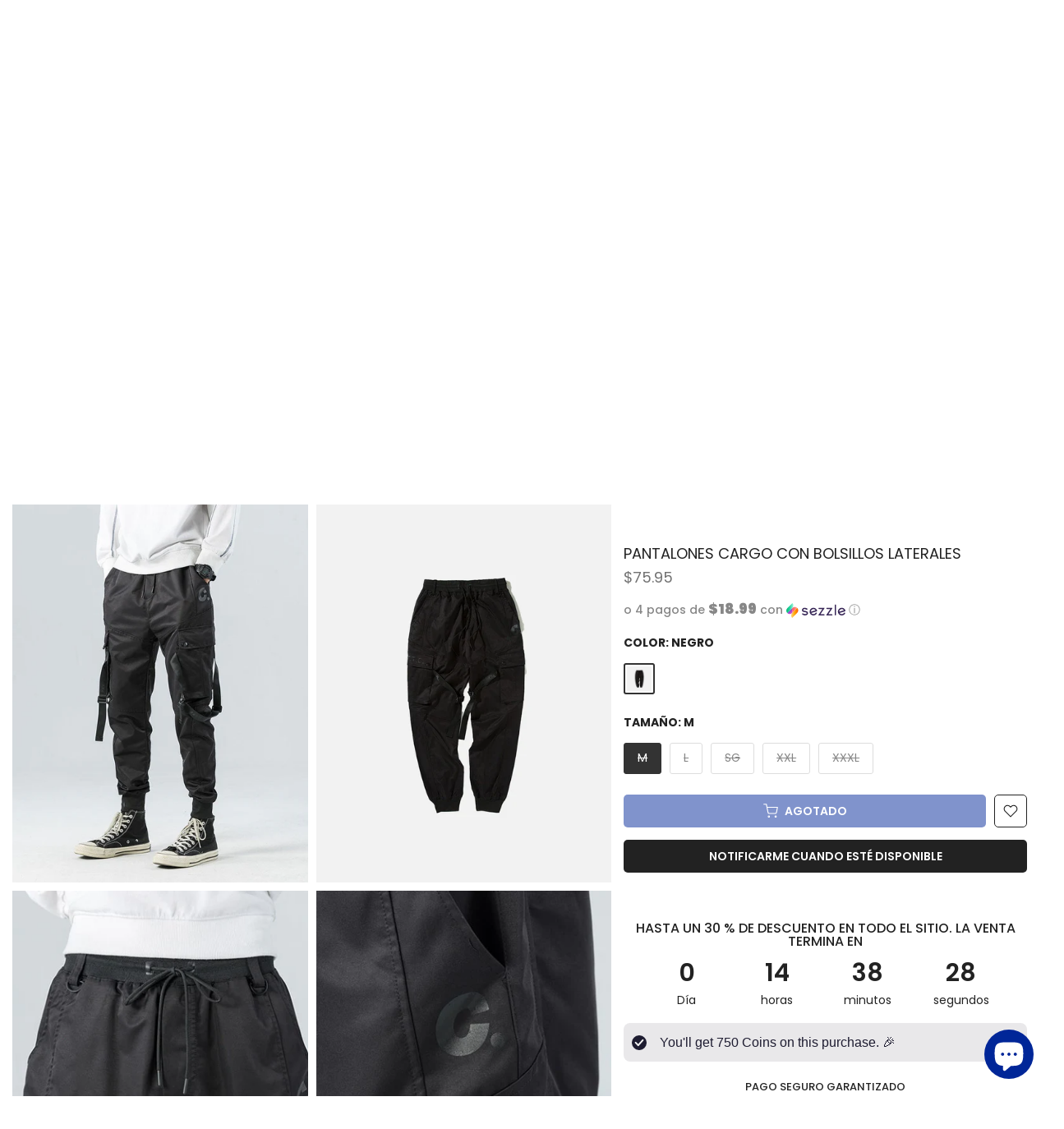

--- FILE ---
content_type: text/html; charset=utf-8
request_url: https://www.daxuen.com/es/products/side-pockets-cargo-pants
body_size: 81855
content:
<!doctype html><html class="t4sp-theme t4s-wrapper__full_width rtl_false swatch_color_style_1 pr_border_style_1 pr_img_effect_1 enable_eff_img1_true badge_shape_2 css_for_wis_app_true t4s-lzcus-true shadow_round_img_false t4s-header__inline is-remove-unavai-1 t4_compare_false t4s-cart-count-0 t4s-pr-ellipsis-true
 no-js" lang="es">
  <head>
    <meta charset="utf-8">
    <meta http-equiv="X-UA-Compatible" content="IE=edge">
    <meta name="viewport" content="width=device-width, initial-scale=1, height=device-height, minimum-scale=1.0, maximum-scale=1.0">
    <meta name="theme-color" content="#fff">

    <!-- Google Tag Manager -->
        <script>(function(w,d,s,l,i){w[l]=w[l]||[];w[l].push({'gtm.start':
        new Date().getTime(),event:'gtm.js'});var f=d.getElementsByTagName(s)[0],
        j=d.createElement(s),dl=l!='dataLayer'?'&l='+l:'';j.async=true;j.src=
        'https://www.googletagmanager.com/gtm.js?id='+i+dl;f.parentNode.insertBefore(j,f);
        })(window,document,'script','dataLayer','GTM-T6GD64C');</script>
    <!-- End Google Tag Manager --> 
    
    <link rel="canonical" href="https://www.daxuen.com/es/products/side-pockets-cargo-pants">
    <link rel="preconnect" href="https://cdn.shopify.com" crossorigin><link rel="shortcut icon" type="image/png" href="//www.daxuen.com/cdn/shop/files/FAVICON_1111.png?v=1694299288&width=32"><link rel="apple-touch-icon-precomposed" type="image/png" sizes="152x152" href="//www.daxuen.com/cdn/shop/files/FAVICON_1111.png?v=1694299288&width=152"><title>Pantalones cargo con bolsillos laterales &ndash; DAXUEN</title>
    <meta name="description" content="Los pantalones cargo con cinta de hebilla están hechos de algodón y poliéster y tienen un cordón elástico en la cintura."><meta name="keywords" content="Pantalones cargo con bolsillos laterales, DAXUEN, www.daxuen.com"/><meta name="author" content="Daxuen">

<meta property="og:site_name" content="DAXUEN">
<meta property="og:url" content="https://www.daxuen.com/es/products/side-pockets-cargo-pants">
<meta property="og:title" content="Pantalones cargo con bolsillos laterales">
<meta property="og:type" content="product">
<meta property="og:description" content="Los pantalones cargo con cinta de hebilla están hechos de algodón y poliéster y tienen un cordón elástico en la cintura."><meta property="og:image" content="http://www.daxuen.com/cdn/shop/products/Hdec136a84917488da5766e8047cd3c3fV.jpg?v=1676041539">
  <meta property="og:image:secure_url" content="https://www.daxuen.com/cdn/shop/products/Hdec136a84917488da5766e8047cd3c3fV.jpg?v=1676041539">
  <meta property="og:image:width" content="800">
  <meta property="og:image:height" content="800"><meta property="og:price:amount" content="75.95">
  <meta property="og:price:currency" content="USD"><meta name="twitter:site" content="@daxuenofficial"><meta name="twitter:card" content="summary_large_image">
<meta name="twitter:title" content="Pantalones cargo con bolsillos laterales">
<meta name="twitter:description" content="Los pantalones cargo con cinta de hebilla están hechos de algodón y poliéster y tienen un cordón elástico en la cintura."><script src="//www.daxuen.com/cdn/shop/t/128/assets/lazysizes.min.js?v=19113999703148210021755801757" async="async"></script>
    <script src="//www.daxuen.com/cdn/shop/t/128/assets/global.min.js?v=45570582851398450161755801757" defer="defer"></script>
    <script>window.performance && window.performance.mark && window.performance.mark('shopify.content_for_header.start');</script><meta name="google-site-verification" content="PiSwOP2A4EtrDLkEAmQ63qQyLvZiC6UOvjcG7IveyoQ">
<meta id="shopify-digital-wallet" name="shopify-digital-wallet" content="/58090619076/digital_wallets/dialog">
<meta name="shopify-checkout-api-token" content="b367f30413ace6244585bac257bbe524">
<meta id="in-context-paypal-metadata" data-shop-id="58090619076" data-venmo-supported="false" data-environment="production" data-locale="es_ES" data-paypal-v4="true" data-currency="USD">
<link rel="alternate" hreflang="x-default" href="https://www.daxuen.com/products/side-pockets-cargo-pants">
<link rel="alternate" hreflang="en" href="https://www.daxuen.com/products/side-pockets-cargo-pants">
<link rel="alternate" hreflang="de" href="https://www.daxuen.com/de/products/side-pockets-cargo-pants">
<link rel="alternate" hreflang="es" href="https://www.daxuen.com/es/products/side-pockets-cargo-pants">
<link rel="alternate" hreflang="en-CA" href="https://www.daxuen.com/en-ca/products/side-pockets-cargo-pants">
<link rel="alternate" hreflang="en-GB" href="https://www.daxuen.com/en-gb/products/side-pockets-cargo-pants">
<link rel="alternate" hreflang="de-DE" href="https://www.daxuen.com/de-de/products/side-pockets-cargo-pants">
<link rel="alternate" hreflang="en-DE" href="https://www.daxuen.com/en-de/products/side-pockets-cargo-pants">
<link rel="alternate" hreflang="en-AU" href="https://www.daxuen.com/en-au/products/side-pockets-cargo-pants">
<link rel="alternate" hreflang="es-ES" href="https://www.daxuen.com/es-es/products/side-pockets-cargo-pants">
<link rel="alternate" hreflang="en-ES" href="https://www.daxuen.com/en-es/products/side-pockets-cargo-pants">
<link rel="alternate" hreflang="es-MX" href="https://www.daxuen.com/es-mx/products/side-pockets-cargo-pants">
<link rel="alternate" hreflang="en-MX" href="https://www.daxuen.com/en-mx/products/side-pockets-cargo-pants">
<link rel="alternate" hreflang="en-JP" href="https://www.daxuen.com/en-jp/products/side-pockets-cargo-pants">
<link rel="alternate" hreflang="en-IT" href="https://www.daxuen.com/en-it/products/side-pockets-cargo-pants">
<link rel="alternate" hreflang="en-NL" href="https://www.daxuen.com/en-nl/products/side-pockets-cargo-pants">
<link rel="alternate" hreflang="en-FR" href="https://www.daxuen.com/en-fr/products/side-pockets-cargo-pants">
<link rel="alternate" hreflang="en-PL" href="https://www.daxuen.com/en-pl/products/side-pockets-cargo-pants">
<link rel="alternate" hreflang="en-SE" href="https://www.daxuen.com/en-se/products/side-pockets-cargo-pants">
<link rel="alternate" hreflang="en-BR" href="https://www.daxuen.com/en-br/products/side-pockets-cargo-pants">
<link rel="alternate" hreflang="en-SA" href="https://www.daxuen.com/en-sa/products/side-pockets-cargo-pants">
<link rel="alternate" type="application/json+oembed" href="https://www.daxuen.com/es/products/side-pockets-cargo-pants.oembed">
<script async="async" src="/checkouts/internal/preloads.js?locale=es-US"></script>
<script id="shopify-features" type="application/json">{"accessToken":"b367f30413ace6244585bac257bbe524","betas":["rich-media-storefront-analytics"],"domain":"www.daxuen.com","predictiveSearch":true,"shopId":58090619076,"locale":"es"}</script>
<script>var Shopify = Shopify || {};
Shopify.shop = "daxuen.myshopify.com";
Shopify.locale = "es";
Shopify.currency = {"active":"USD","rate":"1.0"};
Shopify.country = "US";
Shopify.theme = {"name":"SEPTEMBER THEME","id":146889441476,"schema_name":"Kalles","schema_version":"4.3.4","theme_store_id":null,"role":"main"};
Shopify.theme.handle = "null";
Shopify.theme.style = {"id":null,"handle":null};
Shopify.cdnHost = "www.daxuen.com/cdn";
Shopify.routes = Shopify.routes || {};
Shopify.routes.root = "/es/";</script>
<script type="module">!function(o){(o.Shopify=o.Shopify||{}).modules=!0}(window);</script>
<script>!function(o){function n(){var o=[];function n(){o.push(Array.prototype.slice.apply(arguments))}return n.q=o,n}var t=o.Shopify=o.Shopify||{};t.loadFeatures=n(),t.autoloadFeatures=n()}(window);</script>
<script id="shop-js-analytics" type="application/json">{"pageType":"product"}</script>
<script defer="defer" async type="module" src="//www.daxuen.com/cdn/shopifycloud/shop-js/modules/v2/client.init-shop-cart-sync_2Gr3Q33f.es.esm.js"></script>
<script defer="defer" async type="module" src="//www.daxuen.com/cdn/shopifycloud/shop-js/modules/v2/chunk.common_noJfOIa7.esm.js"></script>
<script defer="defer" async type="module" src="//www.daxuen.com/cdn/shopifycloud/shop-js/modules/v2/chunk.modal_Deo2FJQo.esm.js"></script>
<script type="module">
  await import("//www.daxuen.com/cdn/shopifycloud/shop-js/modules/v2/client.init-shop-cart-sync_2Gr3Q33f.es.esm.js");
await import("//www.daxuen.com/cdn/shopifycloud/shop-js/modules/v2/chunk.common_noJfOIa7.esm.js");
await import("//www.daxuen.com/cdn/shopifycloud/shop-js/modules/v2/chunk.modal_Deo2FJQo.esm.js");

  window.Shopify.SignInWithShop?.initShopCartSync?.({"fedCMEnabled":true,"windoidEnabled":true});

</script>
<script>(function() {
  var isLoaded = false;
  function asyncLoad() {
    if (isLoaded) return;
    isLoaded = true;
    var urls = ["https:\/\/www.shopify.com\/.s\/assets\/shopifycloud\/collabs-community-widget\/widget.js?shop=daxuen.myshopify.com","https:\/\/reconvert-cdn.com\/assets\/js\/store_reconvert_node.js?v=2\u0026scid=NGZhMzM5ZGZmNjhkNGExYjFkODVhYWM0YmNlMGQwNTguNDM2Mjc1YmFhMDYwMTg5Mjc4OWVlNTkxMzRmMWUyNjc=\u0026shop=daxuen.myshopify.com","https:\/\/ecommplugins-scripts.trustpilot.com\/v2.1\/js\/header.min.js?settings=eyJrZXkiOiJPd256ZEJEenRTYldpdkVVIiwicyI6Im5vbmUifQ==\u0026v=2.5\u0026shop=daxuen.myshopify.com","https:\/\/ecommplugins-trustboxsettings.trustpilot.com\/daxuen.myshopify.com.js?settings=1696252967428\u0026shop=daxuen.myshopify.com","https:\/\/d1639lhkj5l89m.cloudfront.net\/js\/storefront\/uppromote.js?shop=daxuen.myshopify.com","https:\/\/cdn.hextom.com\/js\/ultimatesalesboost.js?shop=daxuen.myshopify.com","https:\/\/loox.io\/widget\/HoT5zpLHR7\/loox.1756845432968.js?shop=daxuen.myshopify.com","https:\/\/app.kiwisizing.com\/web\/js\/dist\/kiwiSizing\/plugin\/SizingPlugin.prod.js?v=330\u0026shop=daxuen.myshopify.com"];
    for (var i = 0; i < urls.length; i++) {
      var s = document.createElement('script');
      s.type = 'text/javascript';
      s.async = true;
      s.src = urls[i];
      var x = document.getElementsByTagName('script')[0];
      x.parentNode.insertBefore(s, x);
    }
  };
  if(window.attachEvent) {
    window.attachEvent('onload', asyncLoad);
  } else {
    window.addEventListener('load', asyncLoad, false);
  }
})();</script>
<script id="__st">var __st={"a":58090619076,"offset":7200,"reqid":"2e303e6c-6fcf-4c9b-ac5d-171dbeaf5a80-1769073662","pageurl":"www.daxuen.com\/es\/products\/side-pockets-cargo-pants","u":"c679778dbcb8","p":"product","rtyp":"product","rid":7337109356740};</script>
<script>window.ShopifyPaypalV4VisibilityTracking = true;</script>
<script id="captcha-bootstrap">!function(){'use strict';const t='contact',e='account',n='new_comment',o=[[t,t],['blogs',n],['comments',n],[t,'customer']],c=[[e,'customer_login'],[e,'guest_login'],[e,'recover_customer_password'],[e,'create_customer']],r=t=>t.map((([t,e])=>`form[action*='/${t}']:not([data-nocaptcha='true']) input[name='form_type'][value='${e}']`)).join(','),a=t=>()=>t?[...document.querySelectorAll(t)].map((t=>t.form)):[];function s(){const t=[...o],e=r(t);return a(e)}const i='password',u='form_key',d=['recaptcha-v3-token','g-recaptcha-response','h-captcha-response',i],f=()=>{try{return window.sessionStorage}catch{return}},m='__shopify_v',_=t=>t.elements[u];function p(t,e,n=!1){try{const o=window.sessionStorage,c=JSON.parse(o.getItem(e)),{data:r}=function(t){const{data:e,action:n}=t;return t[m]||n?{data:e,action:n}:{data:t,action:n}}(c);for(const[e,n]of Object.entries(r))t.elements[e]&&(t.elements[e].value=n);n&&o.removeItem(e)}catch(o){console.error('form repopulation failed',{error:o})}}const l='form_type',E='cptcha';function T(t){t.dataset[E]=!0}const w=window,h=w.document,L='Shopify',v='ce_forms',y='captcha';let A=!1;((t,e)=>{const n=(g='f06e6c50-85a8-45c8-87d0-21a2b65856fe',I='https://cdn.shopify.com/shopifycloud/storefront-forms-hcaptcha/ce_storefront_forms_captcha_hcaptcha.v1.5.2.iife.js',D={infoText:'Protegido por hCaptcha',privacyText:'Privacidad',termsText:'Términos'},(t,e,n)=>{const o=w[L][v],c=o.bindForm;if(c)return c(t,g,e,D).then(n);var r;o.q.push([[t,g,e,D],n]),r=I,A||(h.body.append(Object.assign(h.createElement('script'),{id:'captcha-provider',async:!0,src:r})),A=!0)});var g,I,D;w[L]=w[L]||{},w[L][v]=w[L][v]||{},w[L][v].q=[],w[L][y]=w[L][y]||{},w[L][y].protect=function(t,e){n(t,void 0,e),T(t)},Object.freeze(w[L][y]),function(t,e,n,w,h,L){const[v,y,A,g]=function(t,e,n){const i=e?o:[],u=t?c:[],d=[...i,...u],f=r(d),m=r(i),_=r(d.filter((([t,e])=>n.includes(e))));return[a(f),a(m),a(_),s()]}(w,h,L),I=t=>{const e=t.target;return e instanceof HTMLFormElement?e:e&&e.form},D=t=>v().includes(t);t.addEventListener('submit',(t=>{const e=I(t);if(!e)return;const n=D(e)&&!e.dataset.hcaptchaBound&&!e.dataset.recaptchaBound,o=_(e),c=g().includes(e)&&(!o||!o.value);(n||c)&&t.preventDefault(),c&&!n&&(function(t){try{if(!f())return;!function(t){const e=f();if(!e)return;const n=_(t);if(!n)return;const o=n.value;o&&e.removeItem(o)}(t);const e=Array.from(Array(32),(()=>Math.random().toString(36)[2])).join('');!function(t,e){_(t)||t.append(Object.assign(document.createElement('input'),{type:'hidden',name:u})),t.elements[u].value=e}(t,e),function(t,e){const n=f();if(!n)return;const o=[...t.querySelectorAll(`input[type='${i}']`)].map((({name:t})=>t)),c=[...d,...o],r={};for(const[a,s]of new FormData(t).entries())c.includes(a)||(r[a]=s);n.setItem(e,JSON.stringify({[m]:1,action:t.action,data:r}))}(t,e)}catch(e){console.error('failed to persist form',e)}}(e),e.submit())}));const S=(t,e)=>{t&&!t.dataset[E]&&(n(t,e.some((e=>e===t))),T(t))};for(const o of['focusin','change'])t.addEventListener(o,(t=>{const e=I(t);D(e)&&S(e,y())}));const B=e.get('form_key'),M=e.get(l),P=B&&M;t.addEventListener('DOMContentLoaded',(()=>{const t=y();if(P)for(const e of t)e.elements[l].value===M&&p(e,B);[...new Set([...A(),...v().filter((t=>'true'===t.dataset.shopifyCaptcha))])].forEach((e=>S(e,t)))}))}(h,new URLSearchParams(w.location.search),n,t,e,['guest_login'])})(!0,!0)}();</script>
<script integrity="sha256-4kQ18oKyAcykRKYeNunJcIwy7WH5gtpwJnB7kiuLZ1E=" data-source-attribution="shopify.loadfeatures" defer="defer" src="//www.daxuen.com/cdn/shopifycloud/storefront/assets/storefront/load_feature-a0a9edcb.js" crossorigin="anonymous"></script>
<script data-source-attribution="shopify.dynamic_checkout.dynamic.init">var Shopify=Shopify||{};Shopify.PaymentButton=Shopify.PaymentButton||{isStorefrontPortableWallets:!0,init:function(){window.Shopify.PaymentButton.init=function(){};var t=document.createElement("script");t.src="https://www.daxuen.com/cdn/shopifycloud/portable-wallets/latest/portable-wallets.es.js",t.type="module",document.head.appendChild(t)}};
</script>
<script data-source-attribution="shopify.dynamic_checkout.buyer_consent">
  function portableWalletsHideBuyerConsent(e){var t=document.getElementById("shopify-buyer-consent"),n=document.getElementById("shopify-subscription-policy-button");t&&n&&(t.classList.add("hidden"),t.setAttribute("aria-hidden","true"),n.removeEventListener("click",e))}function portableWalletsShowBuyerConsent(e){var t=document.getElementById("shopify-buyer-consent"),n=document.getElementById("shopify-subscription-policy-button");t&&n&&(t.classList.remove("hidden"),t.removeAttribute("aria-hidden"),n.addEventListener("click",e))}window.Shopify?.PaymentButton&&(window.Shopify.PaymentButton.hideBuyerConsent=portableWalletsHideBuyerConsent,window.Shopify.PaymentButton.showBuyerConsent=portableWalletsShowBuyerConsent);
</script>
<script data-source-attribution="shopify.dynamic_checkout.cart.bootstrap">document.addEventListener("DOMContentLoaded",(function(){function t(){return document.querySelector("shopify-accelerated-checkout-cart, shopify-accelerated-checkout")}if(t())Shopify.PaymentButton.init();else{new MutationObserver((function(e,n){t()&&(Shopify.PaymentButton.init(),n.disconnect())})).observe(document.body,{childList:!0,subtree:!0})}}));
</script>
<script id='scb4127' type='text/javascript' async='' src='https://www.daxuen.com/cdn/shopifycloud/privacy-banner/storefront-banner.js'></script><link id="shopify-accelerated-checkout-styles" rel="stylesheet" media="screen" href="https://www.daxuen.com/cdn/shopifycloud/portable-wallets/latest/accelerated-checkout-backwards-compat.css" crossorigin="anonymous">
<style id="shopify-accelerated-checkout-cart">
        #shopify-buyer-consent {
  margin-top: 1em;
  display: inline-block;
  width: 100%;
}

#shopify-buyer-consent.hidden {
  display: none;
}

#shopify-subscription-policy-button {
  background: none;
  border: none;
  padding: 0;
  text-decoration: underline;
  font-size: inherit;
  cursor: pointer;
}

#shopify-subscription-policy-button::before {
  box-shadow: none;
}

      </style>

<script>window.performance && window.performance.mark && window.performance.mark('shopify.content_for_header.end');</script>
<link rel="preconnect" href="https://fonts.googleapis.com">
    <link rel="preconnect" href="https://fonts.gstatic.com" crossorigin><link rel="stylesheet" href="https://fonts.googleapis.com/css?family=poppins:300,300i,400,400i,500,500i,600,600i,700,700i,800,800i|Geométrico+415:300,300i,400,400i,500,500i,600,600i,700,700i,800,800i&display=swap" media="print" onload="this.media='all'"><link href="//www.daxuen.com/cdn/shop/t/128/assets/base.css?v=121669578540430681821755801757" rel="stylesheet" type="text/css" media="all" /><style data-shopify>:root {
        
         /* CSS Variables */
        --wrapper-mw      : 1600px;
        --font-family-1   : poppins;
        --font-family-2   : poppins;
        --font-family-3   : Geométrico 415;
        --font-body-family   : poppins;
        --font-heading-family: poppins;
       
        
        --t4s-success-color       : #428445;
        --t4s-success-color-rgb   : 66, 132, 69;
        --t4s-warning-color       : #e0b252;
        --t4s-warning-color-rgb   : 224, 178, 82;
        --t4s-error-color         : #EB001B;
        --t4s-error-color-rgb     : 235, 0, 27;
        --t4s-light-color         : #ffffff;
        --t4s-dark-color          : #222222;
        --t4s-highlight-color     : #ec0101;
        --t4s-tooltip-background  : #383838;
        --t4s-tooltip-color       : #fff;
        --primary-sw-color        : #333;
        --primary-sw-color-rgb    : 51, 51, 51;
        --border-sw-color         : #ddd;
        --secondary-sw-color      : #878787;
        --primary-price-color     : #f25822;
        --secondary-price-color   : #878787;
        
        --t4s-body-background     : #fff;
        --text-color              : #878787;
        --text-color-rgb          : 135, 135, 135;
        --heading-color           : #222222;
        --accent-color            : #002698;
        --accent-color-rgb        : 0, 38, 152;
        --accent-color-darken     : #00134c;
        --accent-color-hover      : var(--accent-color-darken);
        --secondary-color         : #222;
        --secondary-color-rgb     : 34, 34, 34;
        --link-color              : #878787;
        --link-color-hover        : #002698;
        --border-color            : #ddd;
        --border-color-rgb        : 221, 221, 221;
        --border-primary-color    : #333;
        --button-background       : #222;
        --button-color            : #fff;
        --button-background-hover : #002698;
        --button-color-hover      : #fff;

        --sale-badge-background    : #952119;
        --sale-badge-color         : #fff;
        --new-badge-background     : #109533;
        --new-badge-color          : #fff;
        --preorder-badge-background: #f25822;
        --preorder-badge-color     : #fff;
        --soldout-badge-background : #999999;
        --soldout-badge-color      : #fff;
        --custom-badge-background  : #00A500;
        --custom-badge-color       : #fff;/* Shopify related variables */
        --payment-terms-background-color: ;
        
        --lz-background: #f5f5f5;
        --lz-img: url("//www.daxuen.com/cdn/shop/t/128/assets/t4s_loader.svg?v=34511488202537764691755801757");--lz-img-cus: url("//www.daxuen.com/cdn/shop/files/lazy_load_3d_56633733-7db3-444f-9861-3310e0bce652.gif?v=1743769946&width=270");
        --lz-size-cus: 150px;}

    html {
      font-size: 62.5%;
      height: 100%;
    }

    body {
      margin: 0;
      overflow-x: hidden;
      font-size:14px;
      letter-spacing: 0px;
      color: var(--text-color);
      font-family: var(--font-body-family);
      line-height: 1.7;
      font-weight: 400;
      -webkit-font-smoothing: auto;
      -moz-osx-font-smoothing: auto;
    }
    /*
    @media screen and (min-width: 750px) {
      body {
        font-size: 1.6rem;
      }
    }
    */

    h1, h2, h3, h4, h5, h6, .t4s_as_title {
      color: var(--heading-color);
      font-family: var(--font-heading-family);
      line-height: 1.4;
      font-weight: 600;
      letter-spacing: 0px;
    }
    h1 { font-size: 37px }
    h2 { font-size: 29px }
    h3 { font-size: 23px }
    h4 { font-size: 18px }
    h5 { font-size: 17px }
    h6 { font-size: 15.5px }
    a,.t4s_as_link {
      /* font-family: var(--font-link-family); */
      color: var(--link-color);
    }
    a:hover,.t4s_as_link:hover {
      color: var(--link-color-hover);
    }
    button,
    input,
    optgroup,
    select,
    textarea {
      border-color: var(--border-color);
    }
    .t4s_as_button,
    button,
    input[type="button"]:not(.t4s-btn),
    input[type="reset"],
    input[type="submit"]:not(.t4s-btn) {
      font-family: var(--font-button-family);
      color: var(--button-color);
      background-color: var(--button-background);
      border-color: var(--button-background);
    }
    .t4s_as_button:hover,
    button:hover,
    input[type="button"]:not(.t4s-btn):hover, 
    input[type="reset"]:hover,
    input[type="submit"]:not(.t4s-btn):hover  {
      color: var(--button-color-hover);
      background-color: var(--button-background-hover);
      border-color: var(--button-background-hover);
    }
    
    .t4s-cp,.t4s-color-accent { color : var(--accent-color) }.t4s-ct,.t4s-color-text { color : var(--text-color) }.t4s-ch,.t4ss-color-heading { color : var(--heading-color) }.t4s-csecondary { color : var(--secondary-color) }
    
    .t4s-fnt-fm-1 {
      font-family: var(--font-family-1) !important;
    }
    .t4s-fnt-fm-2 {
      font-family: var(--font-family-2) !important;
    }
    .t4s-fnt-fm-3 {
      font-family: var(--font-family-3) !important;
    }
    .t4s-cr {
        color: var(--t4s-highlight-color);
    }
    .t4s-price__sale { color: var(--primary-price-color); }.t4s-fix-overflow.t4s-row { max-width: 100vw;margin-left: auto;margin-right: auto;}.lazyloadt4s-opt {opacity: 1 !important;transition: opacity 0s, transform 1s !important;}.t4s-d-block {display: block;}.t4s-d-none {display: none;}@media (min-width: 768px) {.t4s-d-md-block {display: block;}.t4s-d-md-none {display: none; }}@media (min-width: 1025px) {.t4s-d-lg-block {display: block;}.t4s-d-lg-none {display: none; }}@media (prefers-reduced-motion: no-preference) {
    :root {
    --duration-extra-long: .6s;
    --ease-out-slow: cubic-bezier(0, 0, .3, 1);
    --animation-slide-in: revealSlideIn var(--duration-extra-long) var(--ease-out-slow) forwards;
    --animation-fade-in: reveaFadeIn var(--duration-extra-long)  var(--ease-out-slow);
    }

    .hdt-reveal-in-view :where([hdt-reveal="fade-in"], [hdt-reveal="slide-in"]):not([animationend]) {
      opacity: .01;
    }

    .hdt-reveal-in-view [hdt-reveal="slide-in"]:not([animationend]) {
      transform: translateY(2rem);
    }

    .hdt-reveal-in-view [hdt-reveal="fade-in"]:not(.hdt-reveal--offscreen, [animationend]) {
      opacity: 1;
      animation: var(--animation-fade-in);
    }

    .hdt-reveal-in-view [hdt-reveal="slide-in"]:not(.hdt-reveal--offscreen, [animationend]) {
      animation: var(--animation-slide-in);
      animation-delay: calc(var(--animation-order, 0) * 75ms);
    }
    /* .hdt-reveal-in-view .flickityt4s-enabled [hdt-reveal="fade-in"][run-ani-hdt]:not(.hdt-reveal--offscreen):not([animationend]),
    .hdt-reveal-in-view .flickityt4s-enabled [hdt-reveal="slide-in"][run-ani-hdt]:not(.hdt-reveal--offscreen):not([animationend]) {
      animation-iteration-count: 0;
    } */
    .hdt-reveal-in-view .flickityt4s:not(.flickityt4s-enabled) [hdt-reveal="fade-in"],
    .hdt-reveal-in-view .flickityt4s:not(.flickityt4s-enabled) [hdt-reveal="slide-in"] {
      animation-iteration-count: 0;
    }

    .hdt-reveal-in-view :where([hdt-reveal="fade-in"].hdt-reveal--design-mode, [hdt-reveal="slide-in"].hdt-reveal--design-mode, [hdt-reveal]:not(.hdt-reveal--offscreen).hdt-reveal--cancel):not([animationend]) {
      opacity: 1;
      animation: none;
      transition: none;
    }

    .hdt-reveal-in-view [hdt-reveal="slide-in"]:not([animationend]).hdt-reveal--design-mode {
      transform: translateY(0);
    }

    @keyframes revealSlideIn {
      from {
        transform: translateY(2rem);
        opacity: 0.01;
      }
      to {
        transform: translateY(0);
        opacity: 1;
      }
    }

    @keyframes reveaFadeIn {
      from {
        opacity: 0.01;
      }
      to {
        opacity: 1;
      }
    }
  }</style><script>
  const isBehaviorSmooth = 'scrollBehavior' in document.documentElement.style && getComputedStyle(document.documentElement).scrollBehavior === 'smooth';
  const t4sXMLHttpRequest = window.XMLHttpRequest, documentElementT4s = document.documentElement; documentElementT4s.className = documentElementT4s.className.replace('no-js', 'js');function loadImageT4s(_this) { _this.classList.add('lazyloadt4sed')};(function() { const matchMediaHoverT4s = (window.matchMedia('(-moz-touch-enabled: 1), (hover: none)')).matches; documentElementT4s.className += ((window.CSS && window.CSS.supports('(position: sticky) or (position: -webkit-sticky)')) ? ' t4sp-sticky' : ' t4sp-no-sticky'); documentElementT4s.className += matchMediaHoverT4s ? ' t4sp-no-hover' : ' t4sp-hover'; window.onpageshow = function() { if (performance.navigation.type === 2) {document.dispatchEvent(new CustomEvent('cart:refresh'))} }; if (!matchMediaHoverT4s && window.width > 1024) { document.addEventListener('mousemove', function(evt) { documentElementT4s.classList.replace('t4sp-no-hover','t4sp-hover'); document.dispatchEvent(new CustomEvent('theme:hover')); }, {once : true} ); } }());</script><script>const RevealT4s=function(){const e="hdt-reveal",n=e+"--offscreen",t=e+"--cancel",s=e=>{const n=e.target;n.isAnimationend&&(n.setAttribute("animationend",""),n.removeEventListener("animationend",s))};function o(e,o){e.forEach((e,r)=>{const i=e.target;i.setAttribute("observed",""),e.isIntersecting?(i.isUnobserve=!0,i.classList.contains(n)&&i.classList.remove(n),o.unobserve(i)):i.isUnobserve||(i.classList.add(n),i.classList.remove(t)),i.isAnimationend=!0,i.addEventListener("animationend",s)})}return function(n=document,t=!1){const s=Array.from(n.querySelectorAll(`[${e}]:not([observed])`));if(0===s.length)return;if(t)return void s.forEach(n=>{n.classList.add(e+"--design-mode")});const r=new IntersectionObserver(o,{rootMargin:"0px 0px -50px 0px"});s.forEach(e=>r.observe(e))}}();window.matchMedia("(prefers-reduced-motion: no-preference)").matches&&(window.addEventListener("DOMContentLoaded",()=>RevealT4s()),Shopify.designMode&&(document.addEventListener("shopify:section:load",e=>RevealT4s(e.target,!0)),document.addEventListener("shopify:section:reorder",()=>RevealT4s(document,!0))));</script><link rel="stylesheet" href="//www.daxuen.com/cdn/shop/t/128/assets/ecomrise-colors.css?v=111603181540343972631755801757" media="print" onload="this.media='all'"><!-- Hotjar Tracking Code for https://www.daxuen.com/ -->
    <script>
    (function(h,o,t,j,a,r){
        h.hj=h.hj||function(){(h.hj.q=h.hj.q||[]).push(arguments)};
        h._hjSettings={hjid:3338207,hjsv:6};
        a=o.getElementsByTagName('head')[0];
        r=o.createElement('script');r.async=1;
        r.src=t+h._hjSettings.hjid+j+h._hjSettings.hjsv;
        a.appendChild(r);
    })(window,document,'https://static.hotjar.com/c/hotjar-','.js?sv=');
    </script>
    
    <!-- Start VWO Async SmartCode -->
<link rel="preconnect" href="https://dev.visualwebsiteoptimizer.com" />
<script type='text/javascript' id='vwoCode'>
window._vwo_code || (function() {
var account_id=809270,
version=2.1,
settings_tolerance=2000,
hide_element='body',
hide_element_style = 'opacity:0 !important;filter:alpha(opacity=0) !important;background:none !important;transition:none !important;',
/* DO NOT EDIT BELOW THIS LINE */
f=false,w=window,d=document,v=d.querySelector('#vwoCode'),cK='_vwo_'+account_id+'_settings',cc={};try{var c=JSON.parse(localStorage.getItem('_vwo_'+account_id+'_config'));cc=c&&typeof c==='object'?c:{}}catch(e){}var stT=cc.stT==='session'?w.sessionStorage:w.localStorage;code={use_existing_jquery:function(){return typeof use_existing_jquery!=='undefined'?use_existing_jquery:undefined},library_tolerance:function(){return typeof library_tolerance!=='undefined'?library_tolerance:undefined},settings_tolerance:function(){return cc.sT||settings_tolerance},hide_element_style:function(){return'{'+(cc.hES||hide_element_style)+'}'},hide_element:function(){if(performance.getEntriesByName('first-contentful-paint')[0]){return''}return typeof cc.hE==='string'?cc.hE:hide_element},getVersion:function(){return version},finish:function(e){if(!f){f=true;var t=d.getElementById('_vis_opt_path_hides');if(t)t.parentNode.removeChild(t);if(e)(new Image).src='https://dev.visualwebsiteoptimizer.com/ee.gif?a='+account_id+e}},finished:function(){return f},addScript:function(e){var t=d.createElement('script');t.type='text/javascript';if(e.src){t.src=e.src}else{t.text=e.text}d.getElementsByTagName('head')[0].appendChild(t)},load:function(e,t){var i=this.getSettings(),n=d.createElement('script'),r=this;t=t||{};if(i){n.textContent=i;d.getElementsByTagName('head')[0].appendChild(n);if(!w.VWO||VWO.caE){stT.removeItem(cK);r.load(e)}}else{var o=new XMLHttpRequest;o.open('GET',e,true);o.withCredentials=!t.dSC;o.responseType=t.responseType||'text';o.onload=function(){if(t.onloadCb){return t.onloadCb(o,e)}if(o.status===200){_vwo_code.addScript({text:o.responseText})}else{_vwo_code.finish('&e=loading_failure:'+e)}};o.onerror=function(){if(t.onerrorCb){return t.onerrorCb(e)}_vwo_code.finish('&e=loading_failure:'+e)};o.send()}},getSettings:function(){try{var e=stT.getItem(cK);if(!e){return}e=JSON.parse(e);if(Date.now()>e.e){stT.removeItem(cK);return}return e.s}catch(e){return}},init:function(){if(d.URL.indexOf('__vwo_disable__')>-1)return;var e=this.settings_tolerance();w._vwo_settings_timer=setTimeout(function(){_vwo_code.finish();stT.removeItem(cK)},e);var t;if(this.hide_element()!=='body'){t=d.createElement('style');var i=this.hide_element(),n=i?i+this.hide_element_style():'',r=d.getElementsByTagName('head')[0];t.setAttribute('id','_vis_opt_path_hides');v&&t.setAttribute('nonce',v.nonce);t.setAttribute('type','text/css');if(t.styleSheet)t.styleSheet.cssText=n;else t.appendChild(d.createTextNode(n));r.appendChild(t)}else{t=d.getElementsByTagName('head')[0];var n=d.createElement('div');n.style.cssText='z-index: 2147483647 !important;position: fixed !important;left: 0 !important;top: 0 !important;width: 100% !important;height: 100% !important;background: white !important;';n.setAttribute('id','_vis_opt_path_hides');n.classList.add('_vis_hide_layer');t.parentNode.insertBefore(n,t.nextSibling)}var o='https://dev.visualwebsiteoptimizer.com/j.php?a='+account_id+'&u='+encodeURIComponent(d.URL)+'&vn='+version;if(w.location.search.indexOf('_vwo_xhr')!==-1){this.addScript({src:o})}else{this.load(o+'&x=true')}}};w._vwo_code=code;code.init();})();
</script>
<!-- End VWO Async SmartCode -->
    
  <!-- BEGIN app block: shopify://apps/blockify-fraud-filter/blocks/app_embed/2e3e0ba5-0e70-447a-9ec5-3bf76b5ef12e --> 
 
 
    <script>
        window.blockifyShopIdentifier = "daxuen.myshopify.com";
        window.ipBlockerMetafields = "{\"showOverlayByPass\":false,\"disableSpyExtensions\":false,\"blockUnknownBots\":false,\"activeApp\":true,\"blockByMetafield\":true,\"visitorAnalytic\":true,\"showWatermark\":true,\"token\":\"eyJhbGciOiJIUzI1NiIsInR5cCI6IkpXVCJ9.eyJpZGVudGlmaWVySWQiOiJkYXh1ZW4ubXlzaG9waWZ5LmNvbSIsImlhdCI6MTc2ODQwNjExOH0.jBkJL2Hw7v1k3R0LaAdL8cTqcfumRwKfbQnwZ-pfGPQ\"}";
        window.blockifyRules = "{\"whitelist\":[],\"blacklist\":[]}";
        window.ipblockerBlockTemplate = "{\"customCss\":\"#blockify---container{--bg-blockify: #fff;position:relative}#blockify---container::after{content:'';position:absolute;inset:0;background-repeat:no-repeat !important;background-size:cover !important;background:var(--bg-blockify);z-index:0}#blockify---container #blockify---container__inner{display:flex;flex-direction:column;align-items:center;position:relative;z-index:1}#blockify---container #blockify---container__inner #blockify-block-content{display:flex;flex-direction:column;align-items:center;text-align:center}#blockify---container #blockify---container__inner #blockify-block-content #blockify-block-superTitle{display:none !important}#blockify---container #blockify---container__inner #blockify-block-content #blockify-block-title{font-size:313%;font-weight:bold;margin-top:1em}@media only screen and (min-width: 768px) and (max-width: 1199px){#blockify---container #blockify---container__inner #blockify-block-content #blockify-block-title{font-size:188%}}@media only screen and (max-width: 767px){#blockify---container #blockify---container__inner #blockify-block-content #blockify-block-title{font-size:107%}}#blockify---container #blockify---container__inner #blockify-block-content #blockify-block-description{font-size:125%;margin:1.5em;line-height:1.5}@media only screen and (min-width: 768px) and (max-width: 1199px){#blockify---container #blockify---container__inner #blockify-block-content #blockify-block-description{font-size:88%}}@media only screen and (max-width: 767px){#blockify---container #blockify---container__inner #blockify-block-content #blockify-block-description{font-size:107%}}#blockify---container #blockify---container__inner #blockify-block-content #blockify-block-description #blockify-block-text-blink{display:none !important}#blockify---container #blockify---container__inner #blockify-logo-block-image{position:relative;width:400px;height:auto;max-height:300px}@media only screen and (max-width: 767px){#blockify---container #blockify---container__inner #blockify-logo-block-image{width:200px}}#blockify---container #blockify---container__inner #blockify-logo-block-image::before{content:'';display:block;padding-bottom:56.2%}#blockify---container #blockify---container__inner #blockify-logo-block-image img{position:absolute;top:0;left:0;width:100%;height:100%;object-fit:contain}\\n\",\"logoImage\":{\"active\":true,\"value\":\"https:\/\/storage.synctrack.io\/megamind-fraud\/assets\/default-thumbnail.png\",\"altText\":\"Red octagonal stop sign with a black hand symbol in the center, indicating a warning or prohibition\"},\"superTitle\":{\"active\":false,\"text\":\"403\",\"color\":\"#899df1\"},\"title\":{\"active\":true,\"text\":\"Access Denied\",\"color\":\"#000\"},\"description\":{\"active\":true,\"text\":\"The site owner may have set restrictions that prevent you from accessing the site. Please contact the site owner for access.\",\"color\":\"#000\"},\"background\":{\"active\":true,\"value\":\"#fff\",\"type\":\"1\",\"colorFrom\":null,\"colorTo\":null}}";

        
            window.blockifyProductCollections = [293793726660];
        
    </script>
<link href="https://cdn.shopify.com/extensions/019bde6c-6f74-71a0-9e52-4539429898f4/blockify-shopify-288/assets/blockify-embed.min.js" as="script" type="text/javascript" rel="preload"><link href="https://cdn.shopify.com/extensions/019bde6c-6f74-71a0-9e52-4539429898f4/blockify-shopify-288/assets/prevent-bypass-script.min.js" as="script" type="text/javascript" rel="preload">
<script type="text/javascript">
    window.blockifyBaseUrl = 'https://fraud.blockifyapp.com/s/api';
    window.blockifyPublicUrl = 'https://fraud.blockifyapp.com/s/api/public';
    window.bucketUrl = 'https://storage.synctrack.io/megamind-fraud';
    window.storefrontApiUrl  = 'https://fraud.blockifyapp.com/p/api';
</script>
<script type="text/javascript">
  window.blockifyChecking = true;
</script>
<script id="blockifyScriptByPass" type="text/javascript" src=https://cdn.shopify.com/extensions/019bde6c-6f74-71a0-9e52-4539429898f4/blockify-shopify-288/assets/prevent-bypass-script.min.js async></script>
<script id="blockifyScriptTag" type="text/javascript" src=https://cdn.shopify.com/extensions/019bde6c-6f74-71a0-9e52-4539429898f4/blockify-shopify-288/assets/blockify-embed.min.js async></script>


<!-- END app block --><!-- BEGIN app block: shopify://apps/judge-me-reviews/blocks/judgeme_core/61ccd3b1-a9f2-4160-9fe9-4fec8413e5d8 --><!-- Start of Judge.me Core -->






<link rel="dns-prefetch" href="https://cdnwidget.judge.me">
<link rel="dns-prefetch" href="https://cdn.judge.me">
<link rel="dns-prefetch" href="https://cdn1.judge.me">
<link rel="dns-prefetch" href="https://api.judge.me">

<script data-cfasync='false' class='jdgm-settings-script'>window.jdgmSettings={"pagination":5,"disable_web_reviews":false,"badge_no_review_text":"Sin reseñas","badge_n_reviews_text":"{{ n }} reseña/reseñas","badge_star_color":"#002698","hide_badge_preview_if_no_reviews":true,"badge_hide_text":false,"enforce_center_preview_badge":false,"widget_title":"Reseñas de Clientes","widget_open_form_text":"Escribir una reseña","widget_close_form_text":"Cancelar reseña","widget_refresh_page_text":"Actualizar página","widget_summary_text":"Basado en {{ number_of_reviews }} reseña/reseñas","widget_no_review_text":"Sé el primero en escribir una reseña","widget_name_field_text":"Nombre","widget_verified_name_field_text":"Nombre Verificado (público)","widget_name_placeholder_text":"Nombre","widget_required_field_error_text":"Este campo es obligatorio.","widget_email_field_text":"Dirección de correo electrónico","widget_verified_email_field_text":"Correo electrónico Verificado (privado, no se puede editar)","widget_email_placeholder_text":"Tu dirección de correo electrónico","widget_email_field_error_text":"Por favor, ingresa una dirección de correo electrónico válida.","widget_rating_field_text":"Calificación","widget_review_title_field_text":"Título de la Reseña","widget_review_title_placeholder_text":"Da un título a tu reseña","widget_review_body_field_text":"Contenido de la reseña","widget_review_body_placeholder_text":"Empieza a escribir aquí...","widget_pictures_field_text":"Imagen/Video (opcional)","widget_submit_review_text":"Enviar Reseña","widget_submit_verified_review_text":"Enviar Reseña Verificada","widget_submit_success_msg_with_auto_publish":"¡Gracias! Por favor, actualiza la página en unos momentos para ver tu reseña. Puedes eliminar o editar tu reseña iniciando sesión en \u003ca href='https://judge.me/login' target='_blank' rel='nofollow noopener'\u003eJudge.me\u003c/a\u003e","widget_submit_success_msg_no_auto_publish":"¡Gracias! Tu reseña se publicará tan pronto como sea aprobada por el administrador de la tienda. Puedes eliminar o editar tu reseña iniciando sesión en \u003ca href='https://judge.me/login' target='_blank' rel='nofollow noopener'\u003eJudge.me\u003c/a\u003e","widget_show_default_reviews_out_of_total_text":"Mostrando {{ n_reviews_shown }} de {{ n_reviews }} reseñas.","widget_show_all_link_text":"Mostrar todas","widget_show_less_link_text":"Mostrar menos","widget_author_said_text":"{{ reviewer_name }} dijo:","widget_days_text":"hace {{ n }} día/días","widget_weeks_text":"hace {{ n }} semana/semanas","widget_months_text":"hace {{ n }} mes/meses","widget_years_text":"hace {{ n }} año/años","widget_yesterday_text":"Ayer","widget_today_text":"Hoy","widget_replied_text":"\u003e\u003e {{ shop_name }} respondió:","widget_read_more_text":"Leer más","widget_reviewer_name_as_initial":"","widget_rating_filter_color":"#fbcd0a","widget_rating_filter_see_all_text":"Ver todas las reseñas","widget_sorting_most_recent_text":"Más Recientes","widget_sorting_highest_rating_text":"Mayor Calificación","widget_sorting_lowest_rating_text":"Menor Calificación","widget_sorting_with_pictures_text":"Solo Imágenes","widget_sorting_most_helpful_text":"Más Útiles","widget_open_question_form_text":"Hacer una pregunta","widget_reviews_subtab_text":"Reseñas","widget_questions_subtab_text":"Preguntas","widget_question_label_text":"Pregunta","widget_answer_label_text":"Respuesta","widget_question_placeholder_text":"Escribe tu pregunta aquí","widget_submit_question_text":"Enviar Pregunta","widget_question_submit_success_text":"¡Gracias por tu pregunta! Te notificaremos una vez que sea respondida.","widget_star_color":"#002698","verified_badge_text":"Verificado","verified_badge_bg_color":"","verified_badge_text_color":"","verified_badge_placement":"left-of-reviewer-name","widget_review_max_height":"","widget_hide_border":false,"widget_social_share":false,"widget_thumb":false,"widget_review_location_show":false,"widget_location_format":"","all_reviews_include_out_of_store_products":true,"all_reviews_out_of_store_text":"(fuera de la tienda)","all_reviews_pagination":100,"all_reviews_product_name_prefix_text":"sobre","enable_review_pictures":true,"enable_question_anwser":false,"widget_theme":"leex","review_date_format":"mm/dd/yyyy","default_sort_method":"most-recent","widget_product_reviews_subtab_text":"Reseñas de Productos","widget_shop_reviews_subtab_text":"Reseñas de la Tienda","widget_other_products_reviews_text":"Reseñas para otros productos","widget_store_reviews_subtab_text":"Reseñas de la tienda","widget_no_store_reviews_text":"Esta tienda no ha recibido ninguna reseña todavía","widget_web_restriction_product_reviews_text":"Este producto no ha recibido ninguna reseña todavía","widget_no_items_text":"No se encontraron elementos","widget_show_more_text":"Mostrar más","widget_write_a_store_review_text":"Escribir una Reseña de la Tienda","widget_other_languages_heading":"Reseñas en Otros Idiomas","widget_translate_review_text":"Traducir reseña a {{ language }}","widget_translating_review_text":"Traduciendo...","widget_show_original_translation_text":"Mostrar original ({{ language }})","widget_translate_review_failed_text":"No se pudo traducir la reseña.","widget_translate_review_retry_text":"Reintentar","widget_translate_review_try_again_later_text":"Intentar más tarde","show_product_url_for_grouped_product":false,"widget_sorting_pictures_first_text":"Imágenes Primero","show_pictures_on_all_rev_page_mobile":true,"show_pictures_on_all_rev_page_desktop":true,"floating_tab_hide_mobile_install_preference":false,"floating_tab_button_name":"★ Reseñas","floating_tab_title":"Deja que los clientes hablen por nosotros","floating_tab_button_color":"","floating_tab_button_background_color":"","floating_tab_url":"","floating_tab_url_enabled":false,"floating_tab_tab_style":"text","all_reviews_text_badge_text":"Los clientes nos califican {{ shop.metafields.judgeme.all_reviews_rating | round: 1 }}/5 basado en {{ shop.metafields.judgeme.all_reviews_count }} reseñas.","all_reviews_text_badge_text_branded_style":"{{ shop.metafields.judgeme.all_reviews_rating | round: 1 }} de 5 estrellas basado en {{ shop.metafields.judgeme.all_reviews_count }} reseñas","is_all_reviews_text_badge_a_link":false,"show_stars_for_all_reviews_text_badge":false,"all_reviews_text_badge_url":"","all_reviews_text_style":"text","all_reviews_text_color_style":"judgeme_brand_color","all_reviews_text_color":"#108474","all_reviews_text_show_jm_brand":true,"featured_carousel_show_header":true,"featured_carousel_title":"Deja que los clientes hablen por nosotros","testimonials_carousel_title":"Los clientes nos dicen","videos_carousel_title":"Historias de clientes reales","cards_carousel_title":"Los clientes nos dicen","featured_carousel_count_text":"de {{ n }} reseñas","featured_carousel_add_link_to_all_reviews_page":false,"featured_carousel_url":"","featured_carousel_show_images":true,"featured_carousel_autoslide_interval":5,"featured_carousel_arrows_on_the_sides":false,"featured_carousel_height":250,"featured_carousel_width":80,"featured_carousel_image_size":0,"featured_carousel_image_height":250,"featured_carousel_arrow_color":"#eeeeee","verified_count_badge_style":"vintage","verified_count_badge_orientation":"horizontal","verified_count_badge_color_style":"judgeme_brand_color","verified_count_badge_color":"#108474","is_verified_count_badge_a_link":false,"verified_count_badge_url":"","verified_count_badge_show_jm_brand":true,"widget_rating_preset_default":5,"widget_first_sub_tab":"product-reviews","widget_show_histogram":true,"widget_histogram_use_custom_color":false,"widget_pagination_use_custom_color":false,"widget_star_use_custom_color":true,"widget_verified_badge_use_custom_color":false,"widget_write_review_use_custom_color":false,"picture_reminder_submit_button":"Subir Imágenes","enable_review_videos":false,"mute_video_by_default":false,"widget_sorting_videos_first_text":"Videos Primero","widget_review_pending_text":"Pendiente","featured_carousel_items_for_large_screen":3,"social_share_options_order":"Facebook,Twitter","remove_microdata_snippet":true,"disable_json_ld":false,"enable_json_ld_products":false,"preview_badge_show_question_text":false,"preview_badge_no_question_text":"Sin preguntas","preview_badge_n_question_text":"{{ number_of_questions }} pregunta/preguntas","qa_badge_show_icon":false,"qa_badge_position":"same-row","remove_judgeme_branding":false,"widget_add_search_bar":false,"widget_search_bar_placeholder":"Buscar","widget_sorting_verified_only_text":"Solo verificadas","featured_carousel_theme":"default","featured_carousel_show_rating":true,"featured_carousel_show_title":true,"featured_carousel_show_body":true,"featured_carousel_show_date":false,"featured_carousel_show_reviewer":true,"featured_carousel_show_product":false,"featured_carousel_header_background_color":"#108474","featured_carousel_header_text_color":"#ffffff","featured_carousel_name_product_separator":"reviewed","featured_carousel_full_star_background":"#108474","featured_carousel_empty_star_background":"#dadada","featured_carousel_vertical_theme_background":"#f9fafb","featured_carousel_verified_badge_enable":true,"featured_carousel_verified_badge_color":"#108474","featured_carousel_border_style":"round","featured_carousel_review_line_length_limit":3,"featured_carousel_more_reviews_button_text":"Leer más reseñas","featured_carousel_view_product_button_text":"Ver producto","all_reviews_page_load_reviews_on":"button_click","all_reviews_page_load_more_text":"Cargar Más Reseñas","disable_fb_tab_reviews":false,"enable_ajax_cdn_cache":false,"widget_advanced_speed_features":5,"widget_public_name_text":"mostrado públicamente como","default_reviewer_name":"John Smith","default_reviewer_name_has_non_latin":true,"widget_reviewer_anonymous":"Anónimo","medals_widget_title":"Medallas de Reseñas Judge.me","medals_widget_background_color":"#f9fafb","medals_widget_position":"footer_all_pages","medals_widget_border_color":"#f9fafb","medals_widget_verified_text_position":"left","medals_widget_use_monochromatic_version":false,"medals_widget_elements_color":"#108474","show_reviewer_avatar":false,"widget_invalid_yt_video_url_error_text":"No es una URL de video de YouTube","widget_max_length_field_error_text":"Por favor, ingresa no más de {0} caracteres.","widget_show_country_flag":false,"widget_show_collected_via_shop_app":true,"widget_verified_by_shop_badge_style":"light","widget_verified_by_shop_text":"Verificado por la Tienda","widget_show_photo_gallery":true,"widget_load_with_code_splitting":true,"widget_ugc_install_preference":false,"widget_ugc_title":"Hecho por nosotros, Compartido por ti","widget_ugc_subtitle":"Etiquétanos para ver tu imagen destacada en nuestra página","widget_ugc_arrows_color":"#ffffff","widget_ugc_primary_button_text":"Comprar Ahora","widget_ugc_primary_button_background_color":"#108474","widget_ugc_primary_button_text_color":"#ffffff","widget_ugc_primary_button_border_width":"0","widget_ugc_primary_button_border_style":"none","widget_ugc_primary_button_border_color":"#108474","widget_ugc_primary_button_border_radius":"25","widget_ugc_secondary_button_text":"Cargar Más","widget_ugc_secondary_button_background_color":"#ffffff","widget_ugc_secondary_button_text_color":"#108474","widget_ugc_secondary_button_border_width":"2","widget_ugc_secondary_button_border_style":"solid","widget_ugc_secondary_button_border_color":"#108474","widget_ugc_secondary_button_border_radius":"25","widget_ugc_reviews_button_text":"Ver Reseñas","widget_ugc_reviews_button_background_color":"#ffffff","widget_ugc_reviews_button_text_color":"#108474","widget_ugc_reviews_button_border_width":"2","widget_ugc_reviews_button_border_style":"solid","widget_ugc_reviews_button_border_color":"#108474","widget_ugc_reviews_button_border_radius":"25","widget_ugc_reviews_button_link_to":"judgeme-reviews-page","widget_ugc_show_post_date":true,"widget_ugc_max_width":"1200","widget_rating_metafield_value_type":true,"widget_primary_color":"#002698","widget_enable_secondary_color":true,"widget_secondary_color":"#f1f1f1","widget_summary_average_rating_text":"{{ average_rating }} de 5","widget_media_grid_title":"Fotos y videos de clientes","widget_media_grid_see_more_text":"Ver más","widget_round_style":false,"widget_show_product_medals":false,"widget_verified_by_judgeme_text":"Verificado por Judge.me","widget_show_store_medals":false,"widget_verified_by_judgeme_text_in_store_medals":"Verificado por Judge.me","widget_media_field_exceed_quantity_message":"Lo sentimos, solo podemos aceptar {{ max_media }} para una reseña.","widget_media_field_exceed_limit_message":"{{ file_name }} es demasiado grande, por favor selecciona un {{ media_type }} menor a {{ size_limit }}MB.","widget_review_submitted_text":"¡Reseña Enviada!","widget_question_submitted_text":"¡Pregunta Enviada!","widget_close_form_text_question":"Cancelar","widget_write_your_answer_here_text":"Escribe tu respuesta aquí","widget_enabled_branded_link":true,"widget_show_collected_by_judgeme":false,"widget_reviewer_name_color":"","widget_write_review_text_color":"","widget_write_review_bg_color":"","widget_collected_by_judgeme_text":"recopilado por Judge.me","widget_pagination_type":"standard","widget_load_more_text":"Cargar Más","widget_load_more_color":"#108474","widget_full_review_text":"Reseña Completa","widget_read_more_reviews_text":"Leer Más Reseñas","widget_read_questions_text":"Leer Preguntas","widget_questions_and_answers_text":"Preguntas y Respuestas","widget_verified_by_text":"Verificado por","widget_verified_text":"Verificado","widget_number_of_reviews_text":"{{ number_of_reviews }} reseñas","widget_back_button_text":"Atrás","widget_next_button_text":"Siguiente","widget_custom_forms_filter_button":"Filtros","custom_forms_style":"vertical","widget_show_review_information":false,"how_reviews_are_collected":"¿Cómo se recopilan las reseñas?","widget_show_review_keywords":false,"widget_gdpr_statement":"Cómo usamos tus datos: Solo te contactaremos sobre la reseña que dejaste, y solo si es necesario. Al enviar tu reseña, aceptas los \u003ca href='https://judge.me/terms' target='_blank' rel='nofollow noopener'\u003etérminos\u003c/a\u003e, \u003ca href='https://judge.me/privacy' target='_blank' rel='nofollow noopener'\u003eprivacidad\u003c/a\u003e y \u003ca href='https://judge.me/content-policy' target='_blank' rel='nofollow noopener'\u003epolíticas de contenido\u003c/a\u003e de Judge.me.","widget_multilingual_sorting_enabled":false,"widget_translate_review_content_enabled":false,"widget_translate_review_content_method":"manual","popup_widget_review_selection":"automatically_with_pictures","popup_widget_round_border_style":true,"popup_widget_show_title":true,"popup_widget_show_body":true,"popup_widget_show_reviewer":false,"popup_widget_show_product":true,"popup_widget_show_pictures":true,"popup_widget_use_review_picture":true,"popup_widget_show_on_home_page":true,"popup_widget_show_on_product_page":true,"popup_widget_show_on_collection_page":true,"popup_widget_show_on_cart_page":true,"popup_widget_position":"bottom_left","popup_widget_first_review_delay":5,"popup_widget_duration":5,"popup_widget_interval":5,"popup_widget_review_count":5,"popup_widget_hide_on_mobile":true,"review_snippet_widget_round_border_style":true,"review_snippet_widget_card_color":"#FFFFFF","review_snippet_widget_slider_arrows_background_color":"#FFFFFF","review_snippet_widget_slider_arrows_color":"#000000","review_snippet_widget_star_color":"#108474","show_product_variant":false,"all_reviews_product_variant_label_text":"Variante: ","widget_show_verified_branding":false,"widget_ai_summary_title":"Los clientes dicen","widget_ai_summary_disclaimer":"Resumen de reseñas impulsado por IA basado en reseñas recientes de clientes","widget_show_ai_summary":false,"widget_show_ai_summary_bg":false,"widget_show_review_title_input":true,"redirect_reviewers_invited_via_email":"review_widget","request_store_review_after_product_review":true,"request_review_other_products_in_order":true,"review_form_color_scheme":"default","review_form_corner_style":"square","review_form_star_color":{},"review_form_text_color":"#333333","review_form_background_color":"#ffffff","review_form_field_background_color":"#fafafa","review_form_button_color":{},"review_form_button_text_color":"#ffffff","review_form_modal_overlay_color":"#000000","review_content_screen_title_text":"¿Cómo calificarías este producto?","review_content_introduction_text":"Nos encantaría que compartieras un poco sobre tu experiencia.","store_review_form_title_text":"¿Cómo calificarías esta tienda?","store_review_form_introduction_text":"Nos encantaría que compartieras un poco sobre tu experiencia.","show_review_guidance_text":true,"one_star_review_guidance_text":"Pobre","five_star_review_guidance_text":"Excelente","customer_information_screen_title_text":"Sobre ti","customer_information_introduction_text":"Por favor, cuéntanos más sobre ti.","custom_questions_screen_title_text":"Tu experiencia en más detalle","custom_questions_introduction_text":"Aquí hay algunas preguntas para ayudarnos a entender más sobre tu experiencia.","review_submitted_screen_title_text":"¡Gracias por tu reseña!","review_submitted_screen_thank_you_text":"La estamos procesando y aparecerá en la tienda pronto.","review_submitted_screen_email_verification_text":"Por favor, confirma tu correo electrónico haciendo clic en el enlace que acabamos de enviarte. Esto nos ayuda a mantener las reseñas auténticas.","review_submitted_request_store_review_text":"¿Te gustaría compartir tu experiencia de compra con nosotros?","review_submitted_review_other_products_text":"¿Te gustaría reseñar estos productos?","store_review_screen_title_text":"¿Te gustaría compartir tu experiencia de compra con nosotros?","store_review_introduction_text":"Valoramos tu opinión y la utilizamos para mejorar. Por favor, comparte cualquier pensamiento o sugerencia que tengas.","reviewer_media_screen_title_picture_text":"Compartir una foto","reviewer_media_introduction_picture_text":"Sube una foto para apoyar tu reseña.","reviewer_media_screen_title_video_text":"Compartir un video","reviewer_media_introduction_video_text":"Sube un video para apoyar tu reseña.","reviewer_media_screen_title_picture_or_video_text":"Compartir una foto o video","reviewer_media_introduction_picture_or_video_text":"Sube una foto o video para apoyar tu reseña.","reviewer_media_youtube_url_text":"Pega tu URL de Youtube aquí","advanced_settings_next_step_button_text":"Siguiente","advanced_settings_close_review_button_text":"Cerrar","modal_write_review_flow":false,"write_review_flow_required_text":"Obligatorio","write_review_flow_privacy_message_text":"Respetamos tu privacidad.","write_review_flow_anonymous_text":"Reseña como anónimo","write_review_flow_visibility_text":"No será visible para otros clientes.","write_review_flow_multiple_selection_help_text":"Selecciona tantos como quieras","write_review_flow_single_selection_help_text":"Selecciona una opción","write_review_flow_required_field_error_text":"Este campo es obligatorio","write_review_flow_invalid_email_error_text":"Por favor ingresa una dirección de correo válida","write_review_flow_max_length_error_text":"Máx. {{ max_length }} caracteres.","write_review_flow_media_upload_text":"\u003cb\u003eHaz clic para subir\u003c/b\u003e o arrastrar y soltar","write_review_flow_gdpr_statement":"Solo te contactaremos sobre tu reseña si es necesario. Al enviar tu reseña, aceptas nuestros \u003ca href='https://judge.me/terms' target='_blank' rel='nofollow noopener'\u003etérminos y condiciones\u003c/a\u003e y \u003ca href='https://judge.me/privacy' target='_blank' rel='nofollow noopener'\u003epolítica de privacidad\u003c/a\u003e.","rating_only_reviews_enabled":false,"show_negative_reviews_help_screen":false,"new_review_flow_help_screen_rating_threshold":3,"negative_review_resolution_screen_title_text":"Cuéntanos más","negative_review_resolution_text":"Tu experiencia es importante para nosotros. Si hubo problemas con tu compra, estamos aquí para ayudar. No dudes en contactarnos, nos encantaría la oportunidad de arreglar las cosas.","negative_review_resolution_button_text":"Contáctanos","negative_review_resolution_proceed_with_review_text":"Deja una reseña","negative_review_resolution_subject":"Problema con la compra de {{ shop_name }}.{{ order_name }}","preview_badge_collection_page_install_status":false,"widget_review_custom_css":"","preview_badge_custom_css":"","preview_badge_stars_count":"5-stars","featured_carousel_custom_css":"","floating_tab_custom_css":"","all_reviews_widget_custom_css":"","medals_widget_custom_css":"","verified_badge_custom_css":"","all_reviews_text_custom_css":"","transparency_badges_collected_via_store_invite":false,"transparency_badges_from_another_provider":false,"transparency_badges_collected_from_store_visitor":false,"transparency_badges_collected_by_verified_review_provider":false,"transparency_badges_earned_reward":false,"transparency_badges_collected_via_store_invite_text":"Reseña recopilada a través de una invitación al negocio","transparency_badges_from_another_provider_text":"Reseña recopilada de otro proveedor","transparency_badges_collected_from_store_visitor_text":"Reseña recopilada de un visitante del negocio","transparency_badges_written_in_google_text":"Reseña escrita en Google","transparency_badges_written_in_etsy_text":"Reseña escrita en Etsy","transparency_badges_written_in_shop_app_text":"Reseña escrita en Shop App","transparency_badges_earned_reward_text":"Reseña ganó una recompensa para una futura compra","product_review_widget_per_page":10,"widget_store_review_label_text":"Reseña de la tienda","checkout_comment_extension_title_on_product_page":"Customer Comments","checkout_comment_extension_num_latest_comment_show":5,"checkout_comment_extension_format":"name_and_timestamp","checkout_comment_customer_name":"last_initial","checkout_comment_comment_notification":true,"preview_badge_collection_page_install_preference":false,"preview_badge_home_page_install_preference":false,"preview_badge_product_page_install_preference":false,"review_widget_install_preference":"","review_carousel_install_preference":false,"floating_reviews_tab_install_preference":"none","verified_reviews_count_badge_install_preference":false,"all_reviews_text_install_preference":false,"review_widget_best_location":true,"judgeme_medals_install_preference":false,"review_widget_revamp_enabled":false,"review_widget_qna_enabled":false,"review_widget_header_theme":"minimal","review_widget_widget_title_enabled":true,"review_widget_header_text_size":"medium","review_widget_header_text_weight":"regular","review_widget_average_rating_style":"compact","review_widget_bar_chart_enabled":true,"review_widget_bar_chart_type":"numbers","review_widget_bar_chart_style":"standard","review_widget_expanded_media_gallery_enabled":false,"review_widget_reviews_section_theme":"standard","review_widget_image_style":"thumbnails","review_widget_review_image_ratio":"square","review_widget_stars_size":"medium","review_widget_verified_badge":"standard_text","review_widget_review_title_text_size":"medium","review_widget_review_text_size":"medium","review_widget_review_text_length":"medium","review_widget_number_of_columns_desktop":3,"review_widget_carousel_transition_speed":5,"review_widget_custom_questions_answers_display":"always","review_widget_button_text_color":"#FFFFFF","review_widget_text_color":"#000000","review_widget_lighter_text_color":"#7B7B7B","review_widget_corner_styling":"soft","review_widget_review_word_singular":"reseña","review_widget_review_word_plural":"reseñas","review_widget_voting_label":"¿Útil?","review_widget_shop_reply_label":"Respuesta de {{ shop_name }}:","review_widget_filters_title":"Filtros","qna_widget_question_word_singular":"Pregunta","qna_widget_question_word_plural":"Preguntas","qna_widget_answer_reply_label":"Respuesta de {{ answerer_name }}:","qna_content_screen_title_text":"Preguntar sobre este producto","qna_widget_question_required_field_error_text":"Por favor, ingrese su pregunta.","qna_widget_flow_gdpr_statement":"Solo te contactaremos sobre tu pregunta si es necesario. Al enviar tu pregunta, aceptas nuestros \u003ca href='https://judge.me/terms' target='_blank' rel='nofollow noopener'\u003etérminos y condiciones\u003c/a\u003e y \u003ca href='https://judge.me/privacy' target='_blank' rel='nofollow noopener'\u003epolítica de privacidad\u003c/a\u003e.","qna_widget_question_submitted_text":"¡Gracias por tu pregunta!","qna_widget_close_form_text_question":"Cerrar","qna_widget_question_submit_success_text":"Te informaremos por correo electrónico cuando te respondamos tu pregunta.","all_reviews_widget_v2025_enabled":false,"all_reviews_widget_v2025_header_theme":"default","all_reviews_widget_v2025_widget_title_enabled":true,"all_reviews_widget_v2025_header_text_size":"medium","all_reviews_widget_v2025_header_text_weight":"regular","all_reviews_widget_v2025_average_rating_style":"compact","all_reviews_widget_v2025_bar_chart_enabled":true,"all_reviews_widget_v2025_bar_chart_type":"numbers","all_reviews_widget_v2025_bar_chart_style":"standard","all_reviews_widget_v2025_expanded_media_gallery_enabled":false,"all_reviews_widget_v2025_show_store_medals":true,"all_reviews_widget_v2025_show_photo_gallery":true,"all_reviews_widget_v2025_show_review_keywords":false,"all_reviews_widget_v2025_show_ai_summary":false,"all_reviews_widget_v2025_show_ai_summary_bg":false,"all_reviews_widget_v2025_add_search_bar":false,"all_reviews_widget_v2025_default_sort_method":"most-recent","all_reviews_widget_v2025_reviews_per_page":10,"all_reviews_widget_v2025_reviews_section_theme":"default","all_reviews_widget_v2025_image_style":"thumbnails","all_reviews_widget_v2025_review_image_ratio":"square","all_reviews_widget_v2025_stars_size":"medium","all_reviews_widget_v2025_verified_badge":"bold_badge","all_reviews_widget_v2025_review_title_text_size":"medium","all_reviews_widget_v2025_review_text_size":"medium","all_reviews_widget_v2025_review_text_length":"medium","all_reviews_widget_v2025_number_of_columns_desktop":3,"all_reviews_widget_v2025_carousel_transition_speed":5,"all_reviews_widget_v2025_custom_questions_answers_display":"always","all_reviews_widget_v2025_show_product_variant":false,"all_reviews_widget_v2025_show_reviewer_avatar":true,"all_reviews_widget_v2025_reviewer_name_as_initial":"","all_reviews_widget_v2025_review_location_show":false,"all_reviews_widget_v2025_location_format":"","all_reviews_widget_v2025_show_country_flag":false,"all_reviews_widget_v2025_verified_by_shop_badge_style":"light","all_reviews_widget_v2025_social_share":false,"all_reviews_widget_v2025_social_share_options_order":"Facebook,Twitter,LinkedIn,Pinterest","all_reviews_widget_v2025_pagination_type":"standard","all_reviews_widget_v2025_button_text_color":"#FFFFFF","all_reviews_widget_v2025_text_color":"#000000","all_reviews_widget_v2025_lighter_text_color":"#7B7B7B","all_reviews_widget_v2025_corner_styling":"soft","all_reviews_widget_v2025_title":"Reseñas de clientes","all_reviews_widget_v2025_ai_summary_title":"Los clientes dicen sobre esta tienda","all_reviews_widget_v2025_no_review_text":"Sé el primero en escribir una reseña","platform":"shopify","branding_url":"https://app.judge.me/reviews","branding_text":"Powered by Judge.me","locale":"es","reply_name":"DAXUEN","widget_version":"3.0","footer":true,"autopublish":false,"review_dates":false,"enable_custom_form":false,"shop_locale":"en","enable_multi_locales_translations":true,"show_review_title_input":true,"review_verification_email_status":"always","can_be_branded":false,"reply_name_text":"DAXUEN"};</script> <style class='jdgm-settings-style'>﻿.jdgm-xx{left:0}:root{--jdgm-primary-color: #002698;--jdgm-secondary-color: #f1f1f1;--jdgm-star-color: #002698;--jdgm-write-review-text-color: white;--jdgm-write-review-bg-color: #002698;--jdgm-paginate-color: #002698;--jdgm-border-radius: 0;--jdgm-reviewer-name-color: #002698}.jdgm-histogram__bar-content{background-color:#002698}.jdgm-rev[data-verified-buyer=true] .jdgm-rev__icon.jdgm-rev__icon:after,.jdgm-rev__buyer-badge.jdgm-rev__buyer-badge{color:white;background-color:#002698}.jdgm-review-widget--small .jdgm-gallery.jdgm-gallery .jdgm-gallery__thumbnail-link:nth-child(8) .jdgm-gallery__thumbnail-wrapper.jdgm-gallery__thumbnail-wrapper:before{content:"Ver más"}@media only screen and (min-width: 768px){.jdgm-gallery.jdgm-gallery .jdgm-gallery__thumbnail-link:nth-child(8) .jdgm-gallery__thumbnail-wrapper.jdgm-gallery__thumbnail-wrapper:before{content:"Ver más"}}.jdgm-preview-badge .jdgm-star.jdgm-star{color:#002698}.jdgm-prev-badge[data-average-rating='0.00']{display:none !important}.jdgm-rev .jdgm-rev__timestamp,.jdgm-quest .jdgm-rev__timestamp,.jdgm-carousel-item__timestamp{display:none !important}.jdgm-rev .jdgm-rev__icon{display:none !important}.jdgm-author-all-initials{display:none !important}.jdgm-author-last-initial{display:none !important}.jdgm-rev-widg__title{visibility:hidden}.jdgm-rev-widg__summary-text{visibility:hidden}.jdgm-prev-badge__text{visibility:hidden}.jdgm-rev__prod-link-prefix:before{content:'sobre'}.jdgm-rev__variant-label:before{content:'Variante: '}.jdgm-rev__out-of-store-text:before{content:'(fuera de la tienda)'}.jdgm-preview-badge[data-template="product"]{display:none !important}.jdgm-preview-badge[data-template="collection"]{display:none !important}.jdgm-preview-badge[data-template="index"]{display:none !important}.jdgm-verified-count-badget[data-from-snippet="true"]{display:none !important}.jdgm-carousel-wrapper[data-from-snippet="true"]{display:none !important}.jdgm-all-reviews-text[data-from-snippet="true"]{display:none !important}.jdgm-medals-section[data-from-snippet="true"]{display:none !important}.jdgm-ugc-media-wrapper[data-from-snippet="true"]{display:none !important}.jdgm-rev__transparency-badge[data-badge-type="review_collected_via_store_invitation"]{display:none !important}.jdgm-rev__transparency-badge[data-badge-type="review_collected_from_another_provider"]{display:none !important}.jdgm-rev__transparency-badge[data-badge-type="review_collected_from_store_visitor"]{display:none !important}.jdgm-rev__transparency-badge[data-badge-type="review_written_in_etsy"]{display:none !important}.jdgm-rev__transparency-badge[data-badge-type="review_written_in_google_business"]{display:none !important}.jdgm-rev__transparency-badge[data-badge-type="review_written_in_shop_app"]{display:none !important}.jdgm-rev__transparency-badge[data-badge-type="review_earned_for_future_purchase"]{display:none !important}.jdgm-review-snippet-widget .jdgm-rev-snippet-widget__cards-container .jdgm-rev-snippet-card{border-radius:8px;background:#fff}.jdgm-review-snippet-widget .jdgm-rev-snippet-widget__cards-container .jdgm-rev-snippet-card__rev-rating .jdgm-star{color:#108474}.jdgm-review-snippet-widget .jdgm-rev-snippet-widget__prev-btn,.jdgm-review-snippet-widget .jdgm-rev-snippet-widget__next-btn{border-radius:50%;background:#fff}.jdgm-review-snippet-widget .jdgm-rev-snippet-widget__prev-btn>svg,.jdgm-review-snippet-widget .jdgm-rev-snippet-widget__next-btn>svg{fill:#000}.jdgm-full-rev-modal.rev-snippet-widget .jm-mfp-container .jm-mfp-content,.jdgm-full-rev-modal.rev-snippet-widget .jm-mfp-container .jdgm-full-rev__icon,.jdgm-full-rev-modal.rev-snippet-widget .jm-mfp-container .jdgm-full-rev__pic-img,.jdgm-full-rev-modal.rev-snippet-widget .jm-mfp-container .jdgm-full-rev__reply{border-radius:8px}.jdgm-full-rev-modal.rev-snippet-widget .jm-mfp-container .jdgm-full-rev[data-verified-buyer="true"] .jdgm-full-rev__icon::after{border-radius:8px}.jdgm-full-rev-modal.rev-snippet-widget .jm-mfp-container .jdgm-full-rev .jdgm-rev__buyer-badge{border-radius:calc( 8px / 2 )}.jdgm-full-rev-modal.rev-snippet-widget .jm-mfp-container .jdgm-full-rev .jdgm-full-rev__replier::before{content:'DAXUEN'}.jdgm-full-rev-modal.rev-snippet-widget .jm-mfp-container .jdgm-full-rev .jdgm-full-rev__product-button{border-radius:calc( 8px * 6 )}
</style> <style class='jdgm-settings-style'></style> <script data-cfasync="false" type="text/javascript" async src="https://cdnwidget.judge.me/shopify_v2/leex.js" id="judgeme_widget_leex_js"></script>
<link id="judgeme_widget_leex_css" rel="stylesheet" type="text/css" media="nope!" onload="this.media='all'" href="https://cdnwidget.judge.me/widget_v3/theme/leex.css">

  
  
  
  <style class='jdgm-miracle-styles'>
  @-webkit-keyframes jdgm-spin{0%{-webkit-transform:rotate(0deg);-ms-transform:rotate(0deg);transform:rotate(0deg)}100%{-webkit-transform:rotate(359deg);-ms-transform:rotate(359deg);transform:rotate(359deg)}}@keyframes jdgm-spin{0%{-webkit-transform:rotate(0deg);-ms-transform:rotate(0deg);transform:rotate(0deg)}100%{-webkit-transform:rotate(359deg);-ms-transform:rotate(359deg);transform:rotate(359deg)}}@font-face{font-family:'JudgemeStar';src:url("[data-uri]") format("woff");font-weight:normal;font-style:normal}.jdgm-star{font-family:'JudgemeStar';display:inline !important;text-decoration:none !important;padding:0 4px 0 0 !important;margin:0 !important;font-weight:bold;opacity:1;-webkit-font-smoothing:antialiased;-moz-osx-font-smoothing:grayscale}.jdgm-star:hover{opacity:1}.jdgm-star:last-of-type{padding:0 !important}.jdgm-star.jdgm--on:before{content:"\e000"}.jdgm-star.jdgm--off:before{content:"\e001"}.jdgm-star.jdgm--half:before{content:"\e002"}.jdgm-widget *{margin:0;line-height:1.4;-webkit-box-sizing:border-box;-moz-box-sizing:border-box;box-sizing:border-box;-webkit-overflow-scrolling:touch}.jdgm-hidden{display:none !important;visibility:hidden !important}.jdgm-temp-hidden{display:none}.jdgm-spinner{width:40px;height:40px;margin:auto;border-radius:50%;border-top:2px solid #eee;border-right:2px solid #eee;border-bottom:2px solid #eee;border-left:2px solid #ccc;-webkit-animation:jdgm-spin 0.8s infinite linear;animation:jdgm-spin 0.8s infinite linear}.jdgm-prev-badge{display:block !important}

</style>


  
  
   


<script data-cfasync='false' class='jdgm-script'>
!function(e){window.jdgm=window.jdgm||{},jdgm.CDN_HOST="https://cdnwidget.judge.me/",jdgm.CDN_HOST_ALT="https://cdn2.judge.me/cdn/widget_frontend/",jdgm.API_HOST="https://api.judge.me/",jdgm.CDN_BASE_URL="https://cdn.shopify.com/extensions/019be17e-f3a5-7af8-ad6f-79a9f502fb85/judgeme-extensions-305/assets/",
jdgm.docReady=function(d){(e.attachEvent?"complete"===e.readyState:"loading"!==e.readyState)?
setTimeout(d,0):e.addEventListener("DOMContentLoaded",d)},jdgm.loadCSS=function(d,t,o,a){
!o&&jdgm.loadCSS.requestedUrls.indexOf(d)>=0||(jdgm.loadCSS.requestedUrls.push(d),
(a=e.createElement("link")).rel="stylesheet",a.class="jdgm-stylesheet",a.media="nope!",
a.href=d,a.onload=function(){this.media="all",t&&setTimeout(t)},e.body.appendChild(a))},
jdgm.loadCSS.requestedUrls=[],jdgm.loadJS=function(e,d){var t=new XMLHttpRequest;
t.onreadystatechange=function(){4===t.readyState&&(Function(t.response)(),d&&d(t.response))},
t.open("GET",e),t.onerror=function(){if(e.indexOf(jdgm.CDN_HOST)===0&&jdgm.CDN_HOST_ALT!==jdgm.CDN_HOST){var f=e.replace(jdgm.CDN_HOST,jdgm.CDN_HOST_ALT);jdgm.loadJS(f,d)}},t.send()},jdgm.docReady((function(){(window.jdgmLoadCSS||e.querySelectorAll(
".jdgm-widget, .jdgm-all-reviews-page").length>0)&&(jdgmSettings.widget_load_with_code_splitting?
parseFloat(jdgmSettings.widget_version)>=3?jdgm.loadCSS(jdgm.CDN_HOST+"widget_v3/base.css"):
jdgm.loadCSS(jdgm.CDN_HOST+"widget/base.css"):jdgm.loadCSS(jdgm.CDN_HOST+"shopify_v2.css"),
jdgm.loadJS(jdgm.CDN_HOST+"loa"+"der.js"))}))}(document);
</script>
<noscript><link rel="stylesheet" type="text/css" media="all" href="https://cdnwidget.judge.me/shopify_v2.css"></noscript>

<!-- BEGIN app snippet: theme_fix_tags --><script>
  (function() {
    var jdgmThemeFixes = {"131589669060":{"html":"","css":".jdgm-rev-widg__summary-text {\n    display: none !important;\n}\n[data-number-of-reviews=\"0\"] .jdgm-rev-widg__summary-stars {\n    display: none !important;\n}","js":"  scrollLoad = function(){setTimeout( function(){\n    jdgm.customizeBadges()\n  }, 500);}\n\ndocument.addEventListener(\"scroll\", scrollLoad);"},"134626181316":{"html":"","css":"","js":"  loadBadge = function(){setTimeout( function(){\n    jdgm.customizeBadges()\n  }, 500);}\ndocument.addEventListener(\"DOMSubtreeModified\", loadBadge);"},"146889441476":{"html":"","css":".jdgm-all-reviews__summary-text {\n    text-align: center !important;\n}\n\n.jdgm-row-actions {\n    display: none !important;\n}\n\n.jdgm-subtab {\n    display: none !important;\n}\n\n.jdgm-all-reviews__footer {\n    margin-bottom: 20px !important;\n}\n\n.shopify-block:has(.jdgm-review-widget) {\nwidth: 100% !important\n}","js":"  window.addEventListener('load', event =\u003e {\n    setTimeout(function () {\n      let elem = document.querySelector('.jdgm-rev-widg__reviews');\n      let msnry = new Masonry(elem, { itemSelector: \".jdgm-rev\", columnWidth: \".jdgm-rev\", gutter: 16, transitionDuration: \"0.25s\" });\n    }, 500);\n  });\n"}};
    if (!jdgmThemeFixes) return;
    var thisThemeFix = jdgmThemeFixes[Shopify.theme.id];
    if (!thisThemeFix) return;

    if (thisThemeFix.html) {
      document.addEventListener("DOMContentLoaded", function() {
        var htmlDiv = document.createElement('div');
        htmlDiv.classList.add('jdgm-theme-fix-html');
        htmlDiv.innerHTML = thisThemeFix.html;
        document.body.append(htmlDiv);
      });
    };

    if (thisThemeFix.css) {
      var styleTag = document.createElement('style');
      styleTag.classList.add('jdgm-theme-fix-style');
      styleTag.innerHTML = thisThemeFix.css;
      document.head.append(styleTag);
    };

    if (thisThemeFix.js) {
      var scriptTag = document.createElement('script');
      scriptTag.classList.add('jdgm-theme-fix-script');
      scriptTag.innerHTML = thisThemeFix.js;
      document.head.append(scriptTag);
    };
  })();
</script>
<!-- END app snippet -->
<!-- End of Judge.me Core -->



<!-- END app block --><!-- BEGIN app block: shopify://apps/klaviyo-email-marketing-sms/blocks/klaviyo-onsite-embed/2632fe16-c075-4321-a88b-50b567f42507 -->












  <script async src="https://static.klaviyo.com/onsite/js/SEgzff/klaviyo.js?company_id=SEgzff"></script>
  <script>!function(){if(!window.klaviyo){window._klOnsite=window._klOnsite||[];try{window.klaviyo=new Proxy({},{get:function(n,i){return"push"===i?function(){var n;(n=window._klOnsite).push.apply(n,arguments)}:function(){for(var n=arguments.length,o=new Array(n),w=0;w<n;w++)o[w]=arguments[w];var t="function"==typeof o[o.length-1]?o.pop():void 0,e=new Promise((function(n){window._klOnsite.push([i].concat(o,[function(i){t&&t(i),n(i)}]))}));return e}}})}catch(n){window.klaviyo=window.klaviyo||[],window.klaviyo.push=function(){var n;(n=window._klOnsite).push.apply(n,arguments)}}}}();</script>

  
    <script id="viewed_product">
      if (item == null) {
        var _learnq = _learnq || [];

        var MetafieldReviews = null
        var MetafieldYotpoRating = null
        var MetafieldYotpoCount = null
        var MetafieldLooxRating = null
        var MetafieldLooxCount = null
        var okendoProduct = null
        var okendoProductReviewCount = null
        var okendoProductReviewAverageValue = null
        try {
          // The following fields are used for Customer Hub recently viewed in order to add reviews.
          // This information is not part of __kla_viewed. Instead, it is part of __kla_viewed_reviewed_items
          MetafieldReviews = {};
          MetafieldYotpoRating = null
          MetafieldYotpoCount = null
          MetafieldLooxRating = null
          MetafieldLooxCount = null

          okendoProduct = null
          // If the okendo metafield is not legacy, it will error, which then requires the new json formatted data
          if (okendoProduct && 'error' in okendoProduct) {
            okendoProduct = null
          }
          okendoProductReviewCount = okendoProduct ? okendoProduct.reviewCount : null
          okendoProductReviewAverageValue = okendoProduct ? okendoProduct.reviewAverageValue : null
        } catch (error) {
          console.error('Error in Klaviyo onsite reviews tracking:', error);
        }

        var item = {
          Name: "Pantalones cargo con bolsillos laterales",
          ProductID: 7337109356740,
          Categories: ["Agotado"],
          ImageURL: "https://www.daxuen.com/cdn/shop/products/Hdec136a84917488da5766e8047cd3c3fV_grande.jpg?v=1676041539",
          URL: "https://www.daxuen.com/es/products/side-pockets-cargo-pants",
          Brand: "DAXUEN",
          Price: "$75.95",
          Value: "75.95",
          CompareAtPrice: "$0.00"
        };
        _learnq.push(['track', 'Viewed Product', item]);
        _learnq.push(['trackViewedItem', {
          Title: item.Name,
          ItemId: item.ProductID,
          Categories: item.Categories,
          ImageUrl: item.ImageURL,
          Url: item.URL,
          Metadata: {
            Brand: item.Brand,
            Price: item.Price,
            Value: item.Value,
            CompareAtPrice: item.CompareAtPrice
          },
          metafields:{
            reviews: MetafieldReviews,
            yotpo:{
              rating: MetafieldYotpoRating,
              count: MetafieldYotpoCount,
            },
            loox:{
              rating: MetafieldLooxRating,
              count: MetafieldLooxCount,
            },
            okendo: {
              rating: okendoProductReviewAverageValue,
              count: okendoProductReviewCount,
            }
          }
        }]);
      }
    </script>
  




  <script>
    window.klaviyoReviewsProductDesignMode = false
  </script>



  <!-- BEGIN app snippet: customer-hub-data --><script>
  if (!window.customerHub) {
    window.customerHub = {};
  }
  window.customerHub.storefrontRoutes = {
    login: "https://account.daxuen.com?locale=es&region_country=US?return_url=%2F%23k-hub",
    register: "https://account.daxuen.com?locale=es?return_url=%2F%23k-hub",
    logout: "/es/account/logout",
    profile: "/es/account",
    addresses: "/es/account/addresses",
  };
  
  window.customerHub.userId = null;
  
  window.customerHub.storeDomain = "daxuen.myshopify.com";

  
    window.customerHub.activeProduct = {
      name: "Pantalones cargo con bolsillos laterales",
      category: null,
      imageUrl: "https://www.daxuen.com/cdn/shop/products/Hdec136a84917488da5766e8047cd3c3fV_grande.jpg?v=1676041539",
      id: "7337109356740",
      link: "https://www.daxuen.com/es/products/side-pockets-cargo-pants",
      variants: [
        
          {
            id: "42092810797252",
            
            imageUrl: "https://www.daxuen.com/cdn/shop/files/37_8fa32098-4616-41b7-b502-8291b8b5fead.jpg?v=1686833262&width=500",
            
            price: "7595",
            currency: "USD",
            availableForSale: false,
            title: "Negro \/ M",
          },
        
          {
            id: "42092810830020",
            
            imageUrl: "https://www.daxuen.com/cdn/shop/files/37_8fa32098-4616-41b7-b502-8291b8b5fead.jpg?v=1686833262&width=500",
            
            price: "7595",
            currency: "USD",
            availableForSale: false,
            title: "Negro \/ L",
          },
        
          {
            id: "42092810862788",
            
            imageUrl: "https://www.daxuen.com/cdn/shop/files/37_8fa32098-4616-41b7-b502-8291b8b5fead.jpg?v=1686833262&width=500",
            
            price: "7595",
            currency: "USD",
            availableForSale: false,
            title: "Negro \/ SG",
          },
        
          {
            id: "42092810895556",
            
            imageUrl: "https://www.daxuen.com/cdn/shop/files/37_8fa32098-4616-41b7-b502-8291b8b5fead.jpg?v=1686833262&width=500",
            
            price: "7595",
            currency: "USD",
            availableForSale: false,
            title: "Negro \/ XXL",
          },
        
          {
            id: "42092810928324",
            
            imageUrl: "https://www.daxuen.com/cdn/shop/files/37_8fa32098-4616-41b7-b502-8291b8b5fead.jpg?v=1686833262&width=500",
            
            price: "7595",
            currency: "USD",
            availableForSale: false,
            title: "Negro \/ XXXL",
          },
        
      ],
    };
    window.customerHub.activeProduct.variants.forEach((variant) => {
        
        variant.price = `${variant.price.slice(0, -2)}.${variant.price.slice(-2)}`;
    });
  

  
    window.customerHub.storeLocale = {
        currentLanguage: 'es',
        currentCountry: 'US',
        availableLanguages: [
          
            {
              iso_code: 'en',
              endonym_name: 'English'
            },
          
            {
              iso_code: 'de',
              endonym_name: 'Deutsch'
            },
          
            {
              iso_code: 'es',
              endonym_name: 'Español'
            }
          
        ],
        availableCountries: [
          
            {
              iso_code: 'AF',
              name: 'Afganistán',
              currency_code: 'USD'
            },
          
            {
              iso_code: 'AL',
              name: 'Albania',
              currency_code: 'USD'
            },
          
            {
              iso_code: 'DE',
              name: 'Alemania',
              currency_code: 'USD'
            },
          
            {
              iso_code: 'AD',
              name: 'Andorra',
              currency_code: 'USD'
            },
          
            {
              iso_code: 'AO',
              name: 'Angola',
              currency_code: 'USD'
            },
          
            {
              iso_code: 'AI',
              name: 'Anguila',
              currency_code: 'USD'
            },
          
            {
              iso_code: 'AG',
              name: 'Antigua y Barbuda',
              currency_code: 'USD'
            },
          
            {
              iso_code: 'SA',
              name: 'Arabia Saudí',
              currency_code: 'USD'
            },
          
            {
              iso_code: 'DZ',
              name: 'Argelia',
              currency_code: 'USD'
            },
          
            {
              iso_code: 'AR',
              name: 'Argentina',
              currency_code: 'USD'
            },
          
            {
              iso_code: 'AM',
              name: 'Armenia',
              currency_code: 'USD'
            },
          
            {
              iso_code: 'AW',
              name: 'Aruba',
              currency_code: 'USD'
            },
          
            {
              iso_code: 'AU',
              name: 'Australia',
              currency_code: 'USD'
            },
          
            {
              iso_code: 'AT',
              name: 'Austria',
              currency_code: 'USD'
            },
          
            {
              iso_code: 'AZ',
              name: 'Azerbaiyán',
              currency_code: 'USD'
            },
          
            {
              iso_code: 'BS',
              name: 'Bahamas',
              currency_code: 'USD'
            },
          
            {
              iso_code: 'BD',
              name: 'Bangladés',
              currency_code: 'USD'
            },
          
            {
              iso_code: 'BB',
              name: 'Barbados',
              currency_code: 'USD'
            },
          
            {
              iso_code: 'BH',
              name: 'Baréin',
              currency_code: 'USD'
            },
          
            {
              iso_code: 'BE',
              name: 'Bélgica',
              currency_code: 'USD'
            },
          
            {
              iso_code: 'BZ',
              name: 'Belice',
              currency_code: 'USD'
            },
          
            {
              iso_code: 'BJ',
              name: 'Benín',
              currency_code: 'USD'
            },
          
            {
              iso_code: 'BM',
              name: 'Bermudas',
              currency_code: 'USD'
            },
          
            {
              iso_code: 'BY',
              name: 'Bielorrusia',
              currency_code: 'USD'
            },
          
            {
              iso_code: 'BO',
              name: 'Bolivia',
              currency_code: 'USD'
            },
          
            {
              iso_code: 'BA',
              name: 'Bosnia y Herzegovina',
              currency_code: 'USD'
            },
          
            {
              iso_code: 'BW',
              name: 'Botsuana',
              currency_code: 'USD'
            },
          
            {
              iso_code: 'BR',
              name: 'Brasil',
              currency_code: 'USD'
            },
          
            {
              iso_code: 'BN',
              name: 'Brunéi',
              currency_code: 'USD'
            },
          
            {
              iso_code: 'BG',
              name: 'Bulgaria',
              currency_code: 'USD'
            },
          
            {
              iso_code: 'BF',
              name: 'Burkina Faso',
              currency_code: 'USD'
            },
          
            {
              iso_code: 'BI',
              name: 'Burundi',
              currency_code: 'USD'
            },
          
            {
              iso_code: 'BT',
              name: 'Bután',
              currency_code: 'USD'
            },
          
            {
              iso_code: 'CV',
              name: 'Cabo Verde',
              currency_code: 'USD'
            },
          
            {
              iso_code: 'KH',
              name: 'Camboya',
              currency_code: 'USD'
            },
          
            {
              iso_code: 'CM',
              name: 'Camerún',
              currency_code: 'USD'
            },
          
            {
              iso_code: 'CA',
              name: 'Canadá',
              currency_code: 'USD'
            },
          
            {
              iso_code: 'BQ',
              name: 'Caribe neerlandés',
              currency_code: 'USD'
            },
          
            {
              iso_code: 'QA',
              name: 'Catar',
              currency_code: 'USD'
            },
          
            {
              iso_code: 'TD',
              name: 'Chad',
              currency_code: 'USD'
            },
          
            {
              iso_code: 'CZ',
              name: 'Chequia',
              currency_code: 'USD'
            },
          
            {
              iso_code: 'CL',
              name: 'Chile',
              currency_code: 'USD'
            },
          
            {
              iso_code: 'CN',
              name: 'China',
              currency_code: 'USD'
            },
          
            {
              iso_code: 'CY',
              name: 'Chipre',
              currency_code: 'USD'
            },
          
            {
              iso_code: 'VA',
              name: 'Ciudad del Vaticano',
              currency_code: 'USD'
            },
          
            {
              iso_code: 'CO',
              name: 'Colombia',
              currency_code: 'USD'
            },
          
            {
              iso_code: 'KM',
              name: 'Comoras',
              currency_code: 'USD'
            },
          
            {
              iso_code: 'CG',
              name: 'Congo',
              currency_code: 'USD'
            },
          
            {
              iso_code: 'KR',
              name: 'Corea del Sur',
              currency_code: 'USD'
            },
          
            {
              iso_code: 'CR',
              name: 'Costa Rica',
              currency_code: 'USD'
            },
          
            {
              iso_code: 'CI',
              name: 'Côte d’Ivoire',
              currency_code: 'USD'
            },
          
            {
              iso_code: 'HR',
              name: 'Croacia',
              currency_code: 'USD'
            },
          
            {
              iso_code: 'CW',
              name: 'Curazao',
              currency_code: 'USD'
            },
          
            {
              iso_code: 'DK',
              name: 'Dinamarca',
              currency_code: 'USD'
            },
          
            {
              iso_code: 'DM',
              name: 'Dominica',
              currency_code: 'USD'
            },
          
            {
              iso_code: 'EC',
              name: 'Ecuador',
              currency_code: 'USD'
            },
          
            {
              iso_code: 'EG',
              name: 'Egipto',
              currency_code: 'USD'
            },
          
            {
              iso_code: 'SV',
              name: 'El Salvador',
              currency_code: 'USD'
            },
          
            {
              iso_code: 'AE',
              name: 'Emiratos Árabes Unidos',
              currency_code: 'USD'
            },
          
            {
              iso_code: 'ER',
              name: 'Eritrea',
              currency_code: 'USD'
            },
          
            {
              iso_code: 'SK',
              name: 'Eslovaquia',
              currency_code: 'USD'
            },
          
            {
              iso_code: 'SI',
              name: 'Eslovenia',
              currency_code: 'USD'
            },
          
            {
              iso_code: 'ES',
              name: 'España',
              currency_code: 'USD'
            },
          
            {
              iso_code: 'US',
              name: 'Estados Unidos',
              currency_code: 'USD'
            },
          
            {
              iso_code: 'EE',
              name: 'Estonia',
              currency_code: 'USD'
            },
          
            {
              iso_code: 'SZ',
              name: 'Esuatini',
              currency_code: 'USD'
            },
          
            {
              iso_code: 'ET',
              name: 'Etiopía',
              currency_code: 'USD'
            },
          
            {
              iso_code: 'PH',
              name: 'Filipinas',
              currency_code: 'USD'
            },
          
            {
              iso_code: 'FI',
              name: 'Finlandia',
              currency_code: 'USD'
            },
          
            {
              iso_code: 'FJ',
              name: 'Fiyi',
              currency_code: 'USD'
            },
          
            {
              iso_code: 'FR',
              name: 'Francia',
              currency_code: 'USD'
            },
          
            {
              iso_code: 'GA',
              name: 'Gabón',
              currency_code: 'USD'
            },
          
            {
              iso_code: 'GM',
              name: 'Gambia',
              currency_code: 'USD'
            },
          
            {
              iso_code: 'GE',
              name: 'Georgia',
              currency_code: 'USD'
            },
          
            {
              iso_code: 'GH',
              name: 'Ghana',
              currency_code: 'USD'
            },
          
            {
              iso_code: 'GI',
              name: 'Gibraltar',
              currency_code: 'USD'
            },
          
            {
              iso_code: 'GD',
              name: 'Granada',
              currency_code: 'USD'
            },
          
            {
              iso_code: 'GR',
              name: 'Grecia',
              currency_code: 'USD'
            },
          
            {
              iso_code: 'GL',
              name: 'Groenlandia',
              currency_code: 'USD'
            },
          
            {
              iso_code: 'GP',
              name: 'Guadalupe',
              currency_code: 'USD'
            },
          
            {
              iso_code: 'GT',
              name: 'Guatemala',
              currency_code: 'USD'
            },
          
            {
              iso_code: 'GF',
              name: 'Guayana Francesa',
              currency_code: 'USD'
            },
          
            {
              iso_code: 'GG',
              name: 'Guernesey',
              currency_code: 'USD'
            },
          
            {
              iso_code: 'GN',
              name: 'Guinea',
              currency_code: 'USD'
            },
          
            {
              iso_code: 'GQ',
              name: 'Guinea Ecuatorial',
              currency_code: 'USD'
            },
          
            {
              iso_code: 'GW',
              name: 'Guinea-Bisáu',
              currency_code: 'USD'
            },
          
            {
              iso_code: 'GY',
              name: 'Guyana',
              currency_code: 'USD'
            },
          
            {
              iso_code: 'HT',
              name: 'Haití',
              currency_code: 'USD'
            },
          
            {
              iso_code: 'HN',
              name: 'Honduras',
              currency_code: 'USD'
            },
          
            {
              iso_code: 'HU',
              name: 'Hungría',
              currency_code: 'USD'
            },
          
            {
              iso_code: 'IN',
              name: 'India',
              currency_code: 'USD'
            },
          
            {
              iso_code: 'ID',
              name: 'Indonesia',
              currency_code: 'USD'
            },
          
            {
              iso_code: 'IQ',
              name: 'Irak',
              currency_code: 'USD'
            },
          
            {
              iso_code: 'IE',
              name: 'Irlanda',
              currency_code: 'USD'
            },
          
            {
              iso_code: 'NF',
              name: 'Isla Norfolk',
              currency_code: 'USD'
            },
          
            {
              iso_code: 'IM',
              name: 'Isla de Man',
              currency_code: 'USD'
            },
          
            {
              iso_code: 'CX',
              name: 'Isla de Navidad',
              currency_code: 'USD'
            },
          
            {
              iso_code: 'AC',
              name: 'Isla de la Ascensión',
              currency_code: 'USD'
            },
          
            {
              iso_code: 'IS',
              name: 'Islandia',
              currency_code: 'USD'
            },
          
            {
              iso_code: 'AX',
              name: 'Islas Aland',
              currency_code: 'USD'
            },
          
            {
              iso_code: 'KY',
              name: 'Islas Caimán',
              currency_code: 'USD'
            },
          
            {
              iso_code: 'CC',
              name: 'Islas Cocos',
              currency_code: 'USD'
            },
          
            {
              iso_code: 'CK',
              name: 'Islas Cook',
              currency_code: 'USD'
            },
          
            {
              iso_code: 'FO',
              name: 'Islas Feroe',
              currency_code: 'USD'
            },
          
            {
              iso_code: 'GS',
              name: 'Islas Georgia del Sur y Sandwich del Sur',
              currency_code: 'USD'
            },
          
            {
              iso_code: 'FK',
              name: 'Islas Malvinas',
              currency_code: 'USD'
            },
          
            {
              iso_code: 'PN',
              name: 'Islas Pitcairn',
              currency_code: 'USD'
            },
          
            {
              iso_code: 'SB',
              name: 'Islas Salomón',
              currency_code: 'USD'
            },
          
            {
              iso_code: 'TC',
              name: 'Islas Turcas y Caicos',
              currency_code: 'USD'
            },
          
            {
              iso_code: 'VG',
              name: 'Islas Vírgenes Británicas',
              currency_code: 'USD'
            },
          
            {
              iso_code: 'UM',
              name: 'Islas menores alejadas de EE. UU.',
              currency_code: 'USD'
            },
          
            {
              iso_code: 'IL',
              name: 'Israel',
              currency_code: 'USD'
            },
          
            {
              iso_code: 'IT',
              name: 'Italia',
              currency_code: 'USD'
            },
          
            {
              iso_code: 'JM',
              name: 'Jamaica',
              currency_code: 'USD'
            },
          
            {
              iso_code: 'JP',
              name: 'Japón',
              currency_code: 'USD'
            },
          
            {
              iso_code: 'JE',
              name: 'Jersey',
              currency_code: 'USD'
            },
          
            {
              iso_code: 'JO',
              name: 'Jordania',
              currency_code: 'USD'
            },
          
            {
              iso_code: 'KZ',
              name: 'Kazajistán',
              currency_code: 'USD'
            },
          
            {
              iso_code: 'KE',
              name: 'Kenia',
              currency_code: 'USD'
            },
          
            {
              iso_code: 'KG',
              name: 'Kirguistán',
              currency_code: 'USD'
            },
          
            {
              iso_code: 'KI',
              name: 'Kiribati',
              currency_code: 'USD'
            },
          
            {
              iso_code: 'XK',
              name: 'Kosovo',
              currency_code: 'USD'
            },
          
            {
              iso_code: 'KW',
              name: 'Kuwait',
              currency_code: 'USD'
            },
          
            {
              iso_code: 'LA',
              name: 'Laos',
              currency_code: 'USD'
            },
          
            {
              iso_code: 'LS',
              name: 'Lesoto',
              currency_code: 'USD'
            },
          
            {
              iso_code: 'LV',
              name: 'Letonia',
              currency_code: 'USD'
            },
          
            {
              iso_code: 'LB',
              name: 'Líbano',
              currency_code: 'USD'
            },
          
            {
              iso_code: 'LR',
              name: 'Liberia',
              currency_code: 'USD'
            },
          
            {
              iso_code: 'LY',
              name: 'Libia',
              currency_code: 'USD'
            },
          
            {
              iso_code: 'LI',
              name: 'Liechtenstein',
              currency_code: 'USD'
            },
          
            {
              iso_code: 'LT',
              name: 'Lituania',
              currency_code: 'USD'
            },
          
            {
              iso_code: 'LU',
              name: 'Luxemburgo',
              currency_code: 'USD'
            },
          
            {
              iso_code: 'MK',
              name: 'Macedonia del Norte',
              currency_code: 'USD'
            },
          
            {
              iso_code: 'MG',
              name: 'Madagascar',
              currency_code: 'USD'
            },
          
            {
              iso_code: 'MY',
              name: 'Malasia',
              currency_code: 'USD'
            },
          
            {
              iso_code: 'MW',
              name: 'Malaui',
              currency_code: 'USD'
            },
          
            {
              iso_code: 'MV',
              name: 'Maldivas',
              currency_code: 'USD'
            },
          
            {
              iso_code: 'ML',
              name: 'Mali',
              currency_code: 'USD'
            },
          
            {
              iso_code: 'MT',
              name: 'Malta',
              currency_code: 'USD'
            },
          
            {
              iso_code: 'MA',
              name: 'Marruecos',
              currency_code: 'USD'
            },
          
            {
              iso_code: 'MQ',
              name: 'Martinica',
              currency_code: 'USD'
            },
          
            {
              iso_code: 'MU',
              name: 'Mauricio',
              currency_code: 'USD'
            },
          
            {
              iso_code: 'MR',
              name: 'Mauritania',
              currency_code: 'USD'
            },
          
            {
              iso_code: 'YT',
              name: 'Mayotte',
              currency_code: 'USD'
            },
          
            {
              iso_code: 'MX',
              name: 'México',
              currency_code: 'USD'
            },
          
            {
              iso_code: 'MD',
              name: 'Moldavia',
              currency_code: 'USD'
            },
          
            {
              iso_code: 'MC',
              name: 'Mónaco',
              currency_code: 'USD'
            },
          
            {
              iso_code: 'MN',
              name: 'Mongolia',
              currency_code: 'USD'
            },
          
            {
              iso_code: 'ME',
              name: 'Montenegro',
              currency_code: 'USD'
            },
          
            {
              iso_code: 'MS',
              name: 'Montserrat',
              currency_code: 'USD'
            },
          
            {
              iso_code: 'MZ',
              name: 'Mozambique',
              currency_code: 'USD'
            },
          
            {
              iso_code: 'MM',
              name: 'Myanmar (Birmania)',
              currency_code: 'USD'
            },
          
            {
              iso_code: 'NA',
              name: 'Namibia',
              currency_code: 'USD'
            },
          
            {
              iso_code: 'NR',
              name: 'Nauru',
              currency_code: 'USD'
            },
          
            {
              iso_code: 'NP',
              name: 'Nepal',
              currency_code: 'USD'
            },
          
            {
              iso_code: 'NI',
              name: 'Nicaragua',
              currency_code: 'USD'
            },
          
            {
              iso_code: 'NE',
              name: 'Níger',
              currency_code: 'USD'
            },
          
            {
              iso_code: 'NG',
              name: 'Nigeria',
              currency_code: 'USD'
            },
          
            {
              iso_code: 'NU',
              name: 'Niue',
              currency_code: 'USD'
            },
          
            {
              iso_code: 'NO',
              name: 'Noruega',
              currency_code: 'USD'
            },
          
            {
              iso_code: 'NC',
              name: 'Nueva Caledonia',
              currency_code: 'USD'
            },
          
            {
              iso_code: 'NZ',
              name: 'Nueva Zelanda',
              currency_code: 'USD'
            },
          
            {
              iso_code: 'OM',
              name: 'Omán',
              currency_code: 'USD'
            },
          
            {
              iso_code: 'NL',
              name: 'Países Bajos',
              currency_code: 'USD'
            },
          
            {
              iso_code: 'PK',
              name: 'Pakistán',
              currency_code: 'USD'
            },
          
            {
              iso_code: 'PA',
              name: 'Panamá',
              currency_code: 'USD'
            },
          
            {
              iso_code: 'PG',
              name: 'Papúa Nueva Guinea',
              currency_code: 'USD'
            },
          
            {
              iso_code: 'PY',
              name: 'Paraguay',
              currency_code: 'USD'
            },
          
            {
              iso_code: 'PE',
              name: 'Perú',
              currency_code: 'USD'
            },
          
            {
              iso_code: 'PF',
              name: 'Polinesia Francesa',
              currency_code: 'USD'
            },
          
            {
              iso_code: 'PL',
              name: 'Polonia',
              currency_code: 'USD'
            },
          
            {
              iso_code: 'PT',
              name: 'Portugal',
              currency_code: 'USD'
            },
          
            {
              iso_code: 'HK',
              name: 'RAE de Hong Kong (China)',
              currency_code: 'USD'
            },
          
            {
              iso_code: 'MO',
              name: 'RAE de Macao (China)',
              currency_code: 'USD'
            },
          
            {
              iso_code: 'GB',
              name: 'Reino Unido',
              currency_code: 'USD'
            },
          
            {
              iso_code: 'CF',
              name: 'República Centroafricana',
              currency_code: 'USD'
            },
          
            {
              iso_code: 'CD',
              name: 'República Democrática del Congo',
              currency_code: 'USD'
            },
          
            {
              iso_code: 'DO',
              name: 'República Dominicana',
              currency_code: 'USD'
            },
          
            {
              iso_code: 'RE',
              name: 'Reunión',
              currency_code: 'USD'
            },
          
            {
              iso_code: 'RW',
              name: 'Ruanda',
              currency_code: 'USD'
            },
          
            {
              iso_code: 'RO',
              name: 'Rumanía',
              currency_code: 'USD'
            },
          
            {
              iso_code: 'RU',
              name: 'Rusia',
              currency_code: 'USD'
            },
          
            {
              iso_code: 'EH',
              name: 'Sáhara Occidental',
              currency_code: 'USD'
            },
          
            {
              iso_code: 'WS',
              name: 'Samoa',
              currency_code: 'USD'
            },
          
            {
              iso_code: 'BL',
              name: 'San Bartolomé',
              currency_code: 'USD'
            },
          
            {
              iso_code: 'KN',
              name: 'San Cristóbal y Nieves',
              currency_code: 'USD'
            },
          
            {
              iso_code: 'SM',
              name: 'San Marino',
              currency_code: 'USD'
            },
          
            {
              iso_code: 'MF',
              name: 'San Martín',
              currency_code: 'USD'
            },
          
            {
              iso_code: 'PM',
              name: 'San Pedro y Miquelón',
              currency_code: 'USD'
            },
          
            {
              iso_code: 'VC',
              name: 'San Vicente y las Granadinas',
              currency_code: 'USD'
            },
          
            {
              iso_code: 'SH',
              name: 'Santa Elena',
              currency_code: 'USD'
            },
          
            {
              iso_code: 'LC',
              name: 'Santa Lucía',
              currency_code: 'USD'
            },
          
            {
              iso_code: 'ST',
              name: 'Santo Tomé y Príncipe',
              currency_code: 'USD'
            },
          
            {
              iso_code: 'SN',
              name: 'Senegal',
              currency_code: 'USD'
            },
          
            {
              iso_code: 'RS',
              name: 'Serbia',
              currency_code: 'USD'
            },
          
            {
              iso_code: 'SC',
              name: 'Seychelles',
              currency_code: 'USD'
            },
          
            {
              iso_code: 'SL',
              name: 'Sierra Leona',
              currency_code: 'USD'
            },
          
            {
              iso_code: 'SG',
              name: 'Singapur',
              currency_code: 'USD'
            },
          
            {
              iso_code: 'SX',
              name: 'Sint Maarten',
              currency_code: 'USD'
            },
          
            {
              iso_code: 'SO',
              name: 'Somalia',
              currency_code: 'USD'
            },
          
            {
              iso_code: 'LK',
              name: 'Sri Lanka',
              currency_code: 'USD'
            },
          
            {
              iso_code: 'ZA',
              name: 'Sudáfrica',
              currency_code: 'USD'
            },
          
            {
              iso_code: 'SD',
              name: 'Sudán',
              currency_code: 'USD'
            },
          
            {
              iso_code: 'SS',
              name: 'Sudán del Sur',
              currency_code: 'USD'
            },
          
            {
              iso_code: 'SE',
              name: 'Suecia',
              currency_code: 'USD'
            },
          
            {
              iso_code: 'CH',
              name: 'Suiza',
              currency_code: 'USD'
            },
          
            {
              iso_code: 'SR',
              name: 'Surinam',
              currency_code: 'USD'
            },
          
            {
              iso_code: 'SJ',
              name: 'Svalbard y Jan Mayen',
              currency_code: 'USD'
            },
          
            {
              iso_code: 'TH',
              name: 'Tailandia',
              currency_code: 'USD'
            },
          
            {
              iso_code: 'TW',
              name: 'Taiwán',
              currency_code: 'USD'
            },
          
            {
              iso_code: 'TZ',
              name: 'Tanzania',
              currency_code: 'USD'
            },
          
            {
              iso_code: 'TJ',
              name: 'Tayikistán',
              currency_code: 'USD'
            },
          
            {
              iso_code: 'IO',
              name: 'Territorio Británico del Océano Índico',
              currency_code: 'USD'
            },
          
            {
              iso_code: 'TF',
              name: 'Territorios Australes Franceses',
              currency_code: 'USD'
            },
          
            {
              iso_code: 'PS',
              name: 'Territorios Palestinos',
              currency_code: 'USD'
            },
          
            {
              iso_code: 'TL',
              name: 'Timor-Leste',
              currency_code: 'USD'
            },
          
            {
              iso_code: 'TG',
              name: 'Togo',
              currency_code: 'USD'
            },
          
            {
              iso_code: 'TK',
              name: 'Tokelau',
              currency_code: 'USD'
            },
          
            {
              iso_code: 'TO',
              name: 'Tonga',
              currency_code: 'USD'
            },
          
            {
              iso_code: 'TT',
              name: 'Trinidad y Tobago',
              currency_code: 'USD'
            },
          
            {
              iso_code: 'TA',
              name: 'Tristán de Acuña',
              currency_code: 'USD'
            },
          
            {
              iso_code: 'TN',
              name: 'Túnez',
              currency_code: 'USD'
            },
          
            {
              iso_code: 'TM',
              name: 'Turkmenistán',
              currency_code: 'USD'
            },
          
            {
              iso_code: 'TR',
              name: 'Turquía',
              currency_code: 'USD'
            },
          
            {
              iso_code: 'TV',
              name: 'Tuvalu',
              currency_code: 'USD'
            },
          
            {
              iso_code: 'UA',
              name: 'Ucrania',
              currency_code: 'USD'
            },
          
            {
              iso_code: 'UG',
              name: 'Uganda',
              currency_code: 'USD'
            },
          
            {
              iso_code: 'UY',
              name: 'Uruguay',
              currency_code: 'USD'
            },
          
            {
              iso_code: 'UZ',
              name: 'Uzbekistán',
              currency_code: 'USD'
            },
          
            {
              iso_code: 'VU',
              name: 'Vanuatu',
              currency_code: 'USD'
            },
          
            {
              iso_code: 'VN',
              name: 'Vietnam',
              currency_code: 'USD'
            },
          
            {
              iso_code: 'WF',
              name: 'Wallis y Futuna',
              currency_code: 'USD'
            },
          
            {
              iso_code: 'YE',
              name: 'Yemen',
              currency_code: 'USD'
            },
          
            {
              iso_code: 'DJ',
              name: 'Yibuti',
              currency_code: 'USD'
            },
          
            {
              iso_code: 'ZM',
              name: 'Zambia',
              currency_code: 'USD'
            },
          
            {
              iso_code: 'ZW',
              name: 'Zimbabue',
              currency_code: 'USD'
            }
          
        ]
    };
  
</script>
<!-- END app snippet -->





<!-- END app block --><script src="https://cdn.shopify.com/extensions/019be17e-f3a5-7af8-ad6f-79a9f502fb85/judgeme-extensions-305/assets/loader.js" type="text/javascript" defer="defer"></script>
<script src="https://cdn.shopify.com/extensions/019bdca9-ef2b-7c60-b42c-67dcf2ec5680/hextom-sales-boost-71/assets/ultimatesalesboost.js" type="text/javascript" defer="defer"></script>
<link href="https://cdn.shopify.com/extensions/019bd55e-0898-7ff8-a863-763d4012c92c/loyalty-program-21-267/assets/cart.css" rel="stylesheet" type="text/css" media="all">
<script src="https://cdn.shopify.com/extensions/019b360a-83da-7e69-b995-af2d56b268ec/bluecart-upsell-progress-bar-156/assets/bcpb-app.js" type="text/javascript" defer="defer"></script>
<link href="https://cdn.shopify.com/extensions/019b360a-83da-7e69-b995-af2d56b268ec/bluecart-upsell-progress-bar-156/assets/bcpb-app.css" rel="stylesheet" type="text/css" media="all">
<link href="https://cdn.shopify.com/extensions/019bd55e-0898-7ff8-a863-763d4012c92c/loyalty-program-21-267/assets/common.css" rel="stylesheet" type="text/css" media="all">
<script src="https://cdn.shopify.com/extensions/e8878072-2f6b-4e89-8082-94b04320908d/inbox-1254/assets/inbox-chat-loader.js" type="text/javascript" defer="defer"></script>
<link href="https://monorail-edge.shopifysvc.com" rel="dns-prefetch">
<script>(function(){if ("sendBeacon" in navigator && "performance" in window) {try {var session_token_from_headers = performance.getEntriesByType('navigation')[0].serverTiming.find(x => x.name == '_s').description;} catch {var session_token_from_headers = undefined;}var session_cookie_matches = document.cookie.match(/_shopify_s=([^;]*)/);var session_token_from_cookie = session_cookie_matches && session_cookie_matches.length === 2 ? session_cookie_matches[1] : "";var session_token = session_token_from_headers || session_token_from_cookie || "";function handle_abandonment_event(e) {var entries = performance.getEntries().filter(function(entry) {return /monorail-edge.shopifysvc.com/.test(entry.name);});if (!window.abandonment_tracked && entries.length === 0) {window.abandonment_tracked = true;var currentMs = Date.now();var navigation_start = performance.timing.navigationStart;var payload = {shop_id: 58090619076,url: window.location.href,navigation_start,duration: currentMs - navigation_start,session_token,page_type: "product"};window.navigator.sendBeacon("https://monorail-edge.shopifysvc.com/v1/produce", JSON.stringify({schema_id: "online_store_buyer_site_abandonment/1.1",payload: payload,metadata: {event_created_at_ms: currentMs,event_sent_at_ms: currentMs}}));}}window.addEventListener('pagehide', handle_abandonment_event);}}());</script>
<script id="web-pixels-manager-setup">(function e(e,d,r,n,o){if(void 0===o&&(o={}),!Boolean(null===(a=null===(i=window.Shopify)||void 0===i?void 0:i.analytics)||void 0===a?void 0:a.replayQueue)){var i,a;window.Shopify=window.Shopify||{};var t=window.Shopify;t.analytics=t.analytics||{};var s=t.analytics;s.replayQueue=[],s.publish=function(e,d,r){return s.replayQueue.push([e,d,r]),!0};try{self.performance.mark("wpm:start")}catch(e){}var l=function(){var e={modern:/Edge?\/(1{2}[4-9]|1[2-9]\d|[2-9]\d{2}|\d{4,})\.\d+(\.\d+|)|Firefox\/(1{2}[4-9]|1[2-9]\d|[2-9]\d{2}|\d{4,})\.\d+(\.\d+|)|Chrom(ium|e)\/(9{2}|\d{3,})\.\d+(\.\d+|)|(Maci|X1{2}).+ Version\/(15\.\d+|(1[6-9]|[2-9]\d|\d{3,})\.\d+)([,.]\d+|)( \(\w+\)|)( Mobile\/\w+|) Safari\/|Chrome.+OPR\/(9{2}|\d{3,})\.\d+\.\d+|(CPU[ +]OS|iPhone[ +]OS|CPU[ +]iPhone|CPU IPhone OS|CPU iPad OS)[ +]+(15[._]\d+|(1[6-9]|[2-9]\d|\d{3,})[._]\d+)([._]\d+|)|Android:?[ /-](13[3-9]|1[4-9]\d|[2-9]\d{2}|\d{4,})(\.\d+|)(\.\d+|)|Android.+Firefox\/(13[5-9]|1[4-9]\d|[2-9]\d{2}|\d{4,})\.\d+(\.\d+|)|Android.+Chrom(ium|e)\/(13[3-9]|1[4-9]\d|[2-9]\d{2}|\d{4,})\.\d+(\.\d+|)|SamsungBrowser\/([2-9]\d|\d{3,})\.\d+/,legacy:/Edge?\/(1[6-9]|[2-9]\d|\d{3,})\.\d+(\.\d+|)|Firefox\/(5[4-9]|[6-9]\d|\d{3,})\.\d+(\.\d+|)|Chrom(ium|e)\/(5[1-9]|[6-9]\d|\d{3,})\.\d+(\.\d+|)([\d.]+$|.*Safari\/(?![\d.]+ Edge\/[\d.]+$))|(Maci|X1{2}).+ Version\/(10\.\d+|(1[1-9]|[2-9]\d|\d{3,})\.\d+)([,.]\d+|)( \(\w+\)|)( Mobile\/\w+|) Safari\/|Chrome.+OPR\/(3[89]|[4-9]\d|\d{3,})\.\d+\.\d+|(CPU[ +]OS|iPhone[ +]OS|CPU[ +]iPhone|CPU IPhone OS|CPU iPad OS)[ +]+(10[._]\d+|(1[1-9]|[2-9]\d|\d{3,})[._]\d+)([._]\d+|)|Android:?[ /-](13[3-9]|1[4-9]\d|[2-9]\d{2}|\d{4,})(\.\d+|)(\.\d+|)|Mobile Safari.+OPR\/([89]\d|\d{3,})\.\d+\.\d+|Android.+Firefox\/(13[5-9]|1[4-9]\d|[2-9]\d{2}|\d{4,})\.\d+(\.\d+|)|Android.+Chrom(ium|e)\/(13[3-9]|1[4-9]\d|[2-9]\d{2}|\d{4,})\.\d+(\.\d+|)|Android.+(UC? ?Browser|UCWEB|U3)[ /]?(15\.([5-9]|\d{2,})|(1[6-9]|[2-9]\d|\d{3,})\.\d+)\.\d+|SamsungBrowser\/(5\.\d+|([6-9]|\d{2,})\.\d+)|Android.+MQ{2}Browser\/(14(\.(9|\d{2,})|)|(1[5-9]|[2-9]\d|\d{3,})(\.\d+|))(\.\d+|)|K[Aa][Ii]OS\/(3\.\d+|([4-9]|\d{2,})\.\d+)(\.\d+|)/},d=e.modern,r=e.legacy,n=navigator.userAgent;return n.match(d)?"modern":n.match(r)?"legacy":"unknown"}(),u="modern"===l?"modern":"legacy",c=(null!=n?n:{modern:"",legacy:""})[u],f=function(e){return[e.baseUrl,"/wpm","/b",e.hashVersion,"modern"===e.buildTarget?"m":"l",".js"].join("")}({baseUrl:d,hashVersion:r,buildTarget:u}),m=function(e){var d=e.version,r=e.bundleTarget,n=e.surface,o=e.pageUrl,i=e.monorailEndpoint;return{emit:function(e){var a=e.status,t=e.errorMsg,s=(new Date).getTime(),l=JSON.stringify({metadata:{event_sent_at_ms:s},events:[{schema_id:"web_pixels_manager_load/3.1",payload:{version:d,bundle_target:r,page_url:o,status:a,surface:n,error_msg:t},metadata:{event_created_at_ms:s}}]});if(!i)return console&&console.warn&&console.warn("[Web Pixels Manager] No Monorail endpoint provided, skipping logging."),!1;try{return self.navigator.sendBeacon.bind(self.navigator)(i,l)}catch(e){}var u=new XMLHttpRequest;try{return u.open("POST",i,!0),u.setRequestHeader("Content-Type","text/plain"),u.send(l),!0}catch(e){return console&&console.warn&&console.warn("[Web Pixels Manager] Got an unhandled error while logging to Monorail."),!1}}}}({version:r,bundleTarget:l,surface:e.surface,pageUrl:self.location.href,monorailEndpoint:e.monorailEndpoint});try{o.browserTarget=l,function(e){var d=e.src,r=e.async,n=void 0===r||r,o=e.onload,i=e.onerror,a=e.sri,t=e.scriptDataAttributes,s=void 0===t?{}:t,l=document.createElement("script"),u=document.querySelector("head"),c=document.querySelector("body");if(l.async=n,l.src=d,a&&(l.integrity=a,l.crossOrigin="anonymous"),s)for(var f in s)if(Object.prototype.hasOwnProperty.call(s,f))try{l.dataset[f]=s[f]}catch(e){}if(o&&l.addEventListener("load",o),i&&l.addEventListener("error",i),u)u.appendChild(l);else{if(!c)throw new Error("Did not find a head or body element to append the script");c.appendChild(l)}}({src:f,async:!0,onload:function(){if(!function(){var e,d;return Boolean(null===(d=null===(e=window.Shopify)||void 0===e?void 0:e.analytics)||void 0===d?void 0:d.initialized)}()){var d=window.webPixelsManager.init(e)||void 0;if(d){var r=window.Shopify.analytics;r.replayQueue.forEach((function(e){var r=e[0],n=e[1],o=e[2];d.publishCustomEvent(r,n,o)})),r.replayQueue=[],r.publish=d.publishCustomEvent,r.visitor=d.visitor,r.initialized=!0}}},onerror:function(){return m.emit({status:"failed",errorMsg:"".concat(f," has failed to load")})},sri:function(e){var d=/^sha384-[A-Za-z0-9+/=]+$/;return"string"==typeof e&&d.test(e)}(c)?c:"",scriptDataAttributes:o}),m.emit({status:"loading"})}catch(e){m.emit({status:"failed",errorMsg:(null==e?void 0:e.message)||"Unknown error"})}}})({shopId: 58090619076,storefrontBaseUrl: "https://www.daxuen.com",extensionsBaseUrl: "https://extensions.shopifycdn.com/cdn/shopifycloud/web-pixels-manager",monorailEndpoint: "https://monorail-edge.shopifysvc.com/unstable/produce_batch",surface: "storefront-renderer",enabledBetaFlags: ["2dca8a86"],webPixelsConfigList: [{"id":"1612546244","configuration":"{\"accountID\":\"BLOCKIFY_TRACKING-123\"}","eventPayloadVersion":"v1","runtimeContext":"STRICT","scriptVersion":"840d7e0c0a1f642e5638cfaa32e249d7","type":"APP","apiClientId":2309454,"privacyPurposes":["ANALYTICS","SALE_OF_DATA"],"dataSharingAdjustments":{"protectedCustomerApprovalScopes":["read_customer_address","read_customer_email","read_customer_name","read_customer_personal_data","read_customer_phone"]}},{"id":"1360462020","configuration":"{\"accountID\":\"SEgzff\",\"webPixelConfig\":\"eyJlbmFibGVBZGRlZFRvQ2FydEV2ZW50cyI6IHRydWV9\"}","eventPayloadVersion":"v1","runtimeContext":"STRICT","scriptVersion":"524f6c1ee37bacdca7657a665bdca589","type":"APP","apiClientId":123074,"privacyPurposes":["ANALYTICS","MARKETING"],"dataSharingAdjustments":{"protectedCustomerApprovalScopes":["read_customer_address","read_customer_email","read_customer_name","read_customer_personal_data","read_customer_phone"]}},{"id":"1177059524","configuration":"{}","eventPayloadVersion":"v1","runtimeContext":"STRICT","scriptVersion":"705479d021859bdf9cd4598589a4acf4","type":"APP","apiClientId":30400643073,"privacyPurposes":["ANALYTICS"],"dataSharingAdjustments":{"protectedCustomerApprovalScopes":["read_customer_address","read_customer_email","read_customer_name","read_customer_personal_data","read_customer_phone"]}},{"id":"1033470148","configuration":"{\"webPixelName\":\"Judge.me\"}","eventPayloadVersion":"v1","runtimeContext":"STRICT","scriptVersion":"34ad157958823915625854214640f0bf","type":"APP","apiClientId":683015,"privacyPurposes":["ANALYTICS"],"dataSharingAdjustments":{"protectedCustomerApprovalScopes":["read_customer_email","read_customer_name","read_customer_personal_data","read_customer_phone"]}},{"id":"924057796","configuration":"{\"tagID\":\"2614156248191\"}","eventPayloadVersion":"v1","runtimeContext":"STRICT","scriptVersion":"18031546ee651571ed29edbe71a3550b","type":"APP","apiClientId":3009811,"privacyPurposes":["ANALYTICS","MARKETING","SALE_OF_DATA"],"dataSharingAdjustments":{"protectedCustomerApprovalScopes":["read_customer_address","read_customer_email","read_customer_name","read_customer_personal_data","read_customer_phone"]}},{"id":"501285060","configuration":"{\"config\":\"{\\\"pixel_id\\\":\\\"G-TC6WR6NGB1\\\",\\\"target_country\\\":\\\"US\\\",\\\"gtag_events\\\":[{\\\"type\\\":\\\"search\\\",\\\"action_label\\\":\\\"G-TC6WR6NGB1\\\"},{\\\"type\\\":\\\"begin_checkout\\\",\\\"action_label\\\":\\\"G-TC6WR6NGB1\\\"},{\\\"type\\\":\\\"view_item\\\",\\\"action_label\\\":[\\\"G-TC6WR6NGB1\\\",\\\"MC-VXLN11JVP2\\\"]},{\\\"type\\\":\\\"purchase\\\",\\\"action_label\\\":[\\\"G-TC6WR6NGB1\\\",\\\"MC-VXLN11JVP2\\\"]},{\\\"type\\\":\\\"page_view\\\",\\\"action_label\\\":[\\\"G-TC6WR6NGB1\\\",\\\"MC-VXLN11JVP2\\\"]},{\\\"type\\\":\\\"add_payment_info\\\",\\\"action_label\\\":\\\"G-TC6WR6NGB1\\\"},{\\\"type\\\":\\\"add_to_cart\\\",\\\"action_label\\\":\\\"G-TC6WR6NGB1\\\"}],\\\"enable_monitoring_mode\\\":false}\"}","eventPayloadVersion":"v1","runtimeContext":"OPEN","scriptVersion":"b2a88bafab3e21179ed38636efcd8a93","type":"APP","apiClientId":1780363,"privacyPurposes":[],"dataSharingAdjustments":{"protectedCustomerApprovalScopes":["read_customer_address","read_customer_email","read_customer_name","read_customer_personal_data","read_customer_phone"]}},{"id":"440271044","configuration":"{\"pixelCode\":\"C6MR1C9LLTKV16PFGFU0\"}","eventPayloadVersion":"v1","runtimeContext":"STRICT","scriptVersion":"22e92c2ad45662f435e4801458fb78cc","type":"APP","apiClientId":4383523,"privacyPurposes":["ANALYTICS","MARKETING","SALE_OF_DATA"],"dataSharingAdjustments":{"protectedCustomerApprovalScopes":["read_customer_address","read_customer_email","read_customer_name","read_customer_personal_data","read_customer_phone"]}},{"id":"215384260","configuration":"{\"pixel_id\":\"496166611955761\",\"pixel_type\":\"facebook_pixel\",\"metaapp_system_user_token\":\"-\"}","eventPayloadVersion":"v1","runtimeContext":"OPEN","scriptVersion":"ca16bc87fe92b6042fbaa3acc2fbdaa6","type":"APP","apiClientId":2329312,"privacyPurposes":["ANALYTICS","MARKETING","SALE_OF_DATA"],"dataSharingAdjustments":{"protectedCustomerApprovalScopes":["read_customer_address","read_customer_email","read_customer_name","read_customer_personal_data","read_customer_phone"]}},{"id":"201228484","configuration":"{\"shopId\":\"60294\",\"env\":\"production\",\"metaData\":\"[]\"}","eventPayloadVersion":"v1","runtimeContext":"STRICT","scriptVersion":"b5f36dde5f056353eb93a774a57c735e","type":"APP","apiClientId":2773553,"privacyPurposes":[],"dataSharingAdjustments":{"protectedCustomerApprovalScopes":["read_customer_address","read_customer_email","read_customer_name","read_customer_personal_data","read_customer_phone"]}},{"id":"16122052","configuration":"{\"myshopifyDomain\":\"daxuen.myshopify.com\"}","eventPayloadVersion":"v1","runtimeContext":"STRICT","scriptVersion":"23b97d18e2aa74363140dc29c9284e87","type":"APP","apiClientId":2775569,"privacyPurposes":["ANALYTICS","MARKETING","SALE_OF_DATA"],"dataSharingAdjustments":{"protectedCustomerApprovalScopes":["read_customer_address","read_customer_email","read_customer_name","read_customer_phone","read_customer_personal_data"]}},{"id":"shopify-app-pixel","configuration":"{}","eventPayloadVersion":"v1","runtimeContext":"STRICT","scriptVersion":"0450","apiClientId":"shopify-pixel","type":"APP","privacyPurposes":["ANALYTICS","MARKETING"]},{"id":"shopify-custom-pixel","eventPayloadVersion":"v1","runtimeContext":"LAX","scriptVersion":"0450","apiClientId":"shopify-pixel","type":"CUSTOM","privacyPurposes":["ANALYTICS","MARKETING"]}],isMerchantRequest: false,initData: {"shop":{"name":"DAXUEN","paymentSettings":{"currencyCode":"USD"},"myshopifyDomain":"daxuen.myshopify.com","countryCode":"GB","storefrontUrl":"https:\/\/www.daxuen.com\/es"},"customer":null,"cart":null,"checkout":null,"productVariants":[{"price":{"amount":75.95,"currencyCode":"USD"},"product":{"title":"Pantalones cargo con bolsillos laterales","vendor":"DAXUEN","id":"7337109356740","untranslatedTitle":"Pantalones cargo con bolsillos laterales","url":"\/es\/products\/side-pockets-cargo-pants","type":"Pantalones tipo cargo"},"id":"42092810797252","image":{"src":"\/\/www.daxuen.com\/cdn\/shop\/files\/37_8fa32098-4616-41b7-b502-8291b8b5fead.jpg?v=1686833262"},"sku":"2255799931861819-M-Black","title":"Negro \/ M","untranslatedTitle":"Black \/ M"},{"price":{"amount":75.95,"currencyCode":"USD"},"product":{"title":"Pantalones cargo con bolsillos laterales","vendor":"DAXUEN","id":"7337109356740","untranslatedTitle":"Pantalones cargo con bolsillos laterales","url":"\/es\/products\/side-pockets-cargo-pants","type":"Pantalones tipo cargo"},"id":"42092810830020","image":{"src":"\/\/www.daxuen.com\/cdn\/shop\/files\/37_8fa32098-4616-41b7-b502-8291b8b5fead.jpg?v=1686833262"},"sku":"2255799931861819-L-Black","title":"Negro \/ L","untranslatedTitle":"Black \/ L"},{"price":{"amount":75.95,"currencyCode":"USD"},"product":{"title":"Pantalones cargo con bolsillos laterales","vendor":"DAXUEN","id":"7337109356740","untranslatedTitle":"Pantalones cargo con bolsillos laterales","url":"\/es\/products\/side-pockets-cargo-pants","type":"Pantalones tipo cargo"},"id":"42092810862788","image":{"src":"\/\/www.daxuen.com\/cdn\/shop\/files\/37_8fa32098-4616-41b7-b502-8291b8b5fead.jpg?v=1686833262"},"sku":"2255799931861819-XL-Black","title":"Negro \/ SG","untranslatedTitle":"Black \/ XL"},{"price":{"amount":75.95,"currencyCode":"USD"},"product":{"title":"Pantalones cargo con bolsillos laterales","vendor":"DAXUEN","id":"7337109356740","untranslatedTitle":"Pantalones cargo con bolsillos laterales","url":"\/es\/products\/side-pockets-cargo-pants","type":"Pantalones tipo cargo"},"id":"42092810895556","image":{"src":"\/\/www.daxuen.com\/cdn\/shop\/files\/37_8fa32098-4616-41b7-b502-8291b8b5fead.jpg?v=1686833262"},"sku":"2255799931861819-XXL-Black","title":"Negro \/ XXL","untranslatedTitle":"Black \/ XXL"},{"price":{"amount":75.95,"currencyCode":"USD"},"product":{"title":"Pantalones cargo con bolsillos laterales","vendor":"DAXUEN","id":"7337109356740","untranslatedTitle":"Pantalones cargo con bolsillos laterales","url":"\/es\/products\/side-pockets-cargo-pants","type":"Pantalones tipo cargo"},"id":"42092810928324","image":{"src":"\/\/www.daxuen.com\/cdn\/shop\/files\/37_8fa32098-4616-41b7-b502-8291b8b5fead.jpg?v=1686833262"},"sku":"2255799931861819-XXXL-Black","title":"Negro \/ XXXL","untranslatedTitle":"Black \/ XXXL"}],"purchasingCompany":null},},"https://www.daxuen.com/cdn","fcfee988w5aeb613cpc8e4bc33m6693e112",{"modern":"","legacy":""},{"shopId":"58090619076","storefrontBaseUrl":"https:\/\/www.daxuen.com","extensionBaseUrl":"https:\/\/extensions.shopifycdn.com\/cdn\/shopifycloud\/web-pixels-manager","surface":"storefront-renderer","enabledBetaFlags":"[\"2dca8a86\"]","isMerchantRequest":"false","hashVersion":"fcfee988w5aeb613cpc8e4bc33m6693e112","publish":"custom","events":"[[\"page_viewed\",{}],[\"product_viewed\",{\"productVariant\":{\"price\":{\"amount\":75.95,\"currencyCode\":\"USD\"},\"product\":{\"title\":\"Pantalones cargo con bolsillos laterales\",\"vendor\":\"DAXUEN\",\"id\":\"7337109356740\",\"untranslatedTitle\":\"Pantalones cargo con bolsillos laterales\",\"url\":\"\/es\/products\/side-pockets-cargo-pants\",\"type\":\"Pantalones tipo cargo\"},\"id\":\"42092810797252\",\"image\":{\"src\":\"\/\/www.daxuen.com\/cdn\/shop\/files\/37_8fa32098-4616-41b7-b502-8291b8b5fead.jpg?v=1686833262\"},\"sku\":\"2255799931861819-M-Black\",\"title\":\"Negro \/ M\",\"untranslatedTitle\":\"Black \/ M\"}}]]"});</script><script>
  window.ShopifyAnalytics = window.ShopifyAnalytics || {};
  window.ShopifyAnalytics.meta = window.ShopifyAnalytics.meta || {};
  window.ShopifyAnalytics.meta.currency = 'USD';
  var meta = {"product":{"id":7337109356740,"gid":"gid:\/\/shopify\/Product\/7337109356740","vendor":"DAXUEN","type":"Pantalones tipo cargo","handle":"side-pockets-cargo-pants","variants":[{"id":42092810797252,"price":7595,"name":"Pantalones cargo con bolsillos laterales - Negro \/ M","public_title":"Negro \/ M","sku":"2255799931861819-M-Black"},{"id":42092810830020,"price":7595,"name":"Pantalones cargo con bolsillos laterales - Negro \/ L","public_title":"Negro \/ L","sku":"2255799931861819-L-Black"},{"id":42092810862788,"price":7595,"name":"Pantalones cargo con bolsillos laterales - Negro \/ SG","public_title":"Negro \/ SG","sku":"2255799931861819-XL-Black"},{"id":42092810895556,"price":7595,"name":"Pantalones cargo con bolsillos laterales - Negro \/ XXL","public_title":"Negro \/ XXL","sku":"2255799931861819-XXL-Black"},{"id":42092810928324,"price":7595,"name":"Pantalones cargo con bolsillos laterales - Negro \/ XXXL","public_title":"Negro \/ XXXL","sku":"2255799931861819-XXXL-Black"}],"remote":false},"page":{"pageType":"product","resourceType":"product","resourceId":7337109356740,"requestId":"2e303e6c-6fcf-4c9b-ac5d-171dbeaf5a80-1769073662"}};
  for (var attr in meta) {
    window.ShopifyAnalytics.meta[attr] = meta[attr];
  }
</script>
<script class="analytics">
  (function () {
    var customDocumentWrite = function(content) {
      var jquery = null;

      if (window.jQuery) {
        jquery = window.jQuery;
      } else if (window.Checkout && window.Checkout.$) {
        jquery = window.Checkout.$;
      }

      if (jquery) {
        jquery('body').append(content);
      }
    };

    var hasLoggedConversion = function(token) {
      if (token) {
        return document.cookie.indexOf('loggedConversion=' + token) !== -1;
      }
      return false;
    }

    var setCookieIfConversion = function(token) {
      if (token) {
        var twoMonthsFromNow = new Date(Date.now());
        twoMonthsFromNow.setMonth(twoMonthsFromNow.getMonth() + 2);

        document.cookie = 'loggedConversion=' + token + '; expires=' + twoMonthsFromNow;
      }
    }

    var trekkie = window.ShopifyAnalytics.lib = window.trekkie = window.trekkie || [];
    if (trekkie.integrations) {
      return;
    }
    trekkie.methods = [
      'identify',
      'page',
      'ready',
      'track',
      'trackForm',
      'trackLink'
    ];
    trekkie.factory = function(method) {
      return function() {
        var args = Array.prototype.slice.call(arguments);
        args.unshift(method);
        trekkie.push(args);
        return trekkie;
      };
    };
    for (var i = 0; i < trekkie.methods.length; i++) {
      var key = trekkie.methods[i];
      trekkie[key] = trekkie.factory(key);
    }
    trekkie.load = function(config) {
      trekkie.config = config || {};
      trekkie.config.initialDocumentCookie = document.cookie;
      var first = document.getElementsByTagName('script')[0];
      var script = document.createElement('script');
      script.type = 'text/javascript';
      script.onerror = function(e) {
        var scriptFallback = document.createElement('script');
        scriptFallback.type = 'text/javascript';
        scriptFallback.onerror = function(error) {
                var Monorail = {
      produce: function produce(monorailDomain, schemaId, payload) {
        var currentMs = new Date().getTime();
        var event = {
          schema_id: schemaId,
          payload: payload,
          metadata: {
            event_created_at_ms: currentMs,
            event_sent_at_ms: currentMs
          }
        };
        return Monorail.sendRequest("https://" + monorailDomain + "/v1/produce", JSON.stringify(event));
      },
      sendRequest: function sendRequest(endpointUrl, payload) {
        // Try the sendBeacon API
        if (window && window.navigator && typeof window.navigator.sendBeacon === 'function' && typeof window.Blob === 'function' && !Monorail.isIos12()) {
          var blobData = new window.Blob([payload], {
            type: 'text/plain'
          });

          if (window.navigator.sendBeacon(endpointUrl, blobData)) {
            return true;
          } // sendBeacon was not successful

        } // XHR beacon

        var xhr = new XMLHttpRequest();

        try {
          xhr.open('POST', endpointUrl);
          xhr.setRequestHeader('Content-Type', 'text/plain');
          xhr.send(payload);
        } catch (e) {
          console.log(e);
        }

        return false;
      },
      isIos12: function isIos12() {
        return window.navigator.userAgent.lastIndexOf('iPhone; CPU iPhone OS 12_') !== -1 || window.navigator.userAgent.lastIndexOf('iPad; CPU OS 12_') !== -1;
      }
    };
    Monorail.produce('monorail-edge.shopifysvc.com',
      'trekkie_storefront_load_errors/1.1',
      {shop_id: 58090619076,
      theme_id: 146889441476,
      app_name: "storefront",
      context_url: window.location.href,
      source_url: "//www.daxuen.com/cdn/s/trekkie.storefront.1bbfab421998800ff09850b62e84b8915387986d.min.js"});

        };
        scriptFallback.async = true;
        scriptFallback.src = '//www.daxuen.com/cdn/s/trekkie.storefront.1bbfab421998800ff09850b62e84b8915387986d.min.js';
        first.parentNode.insertBefore(scriptFallback, first);
      };
      script.async = true;
      script.src = '//www.daxuen.com/cdn/s/trekkie.storefront.1bbfab421998800ff09850b62e84b8915387986d.min.js';
      first.parentNode.insertBefore(script, first);
    };
    trekkie.load(
      {"Trekkie":{"appName":"storefront","development":false,"defaultAttributes":{"shopId":58090619076,"isMerchantRequest":null,"themeId":146889441476,"themeCityHash":"1674023148812273212","contentLanguage":"es","currency":"USD","eventMetadataId":"4e9f2098-774a-4376-9136-28ab8d5e68f2"},"isServerSideCookieWritingEnabled":true,"monorailRegion":"shop_domain","enabledBetaFlags":["65f19447"]},"Session Attribution":{},"S2S":{"facebookCapiEnabled":true,"source":"trekkie-storefront-renderer","apiClientId":580111}}
    );

    var loaded = false;
    trekkie.ready(function() {
      if (loaded) return;
      loaded = true;

      window.ShopifyAnalytics.lib = window.trekkie;

      var originalDocumentWrite = document.write;
      document.write = customDocumentWrite;
      try { window.ShopifyAnalytics.merchantGoogleAnalytics.call(this); } catch(error) {};
      document.write = originalDocumentWrite;

      window.ShopifyAnalytics.lib.page(null,{"pageType":"product","resourceType":"product","resourceId":7337109356740,"requestId":"2e303e6c-6fcf-4c9b-ac5d-171dbeaf5a80-1769073662","shopifyEmitted":true});

      var match = window.location.pathname.match(/checkouts\/(.+)\/(thank_you|post_purchase)/)
      var token = match? match[1]: undefined;
      if (!hasLoggedConversion(token)) {
        setCookieIfConversion(token);
        window.ShopifyAnalytics.lib.track("Viewed Product",{"currency":"USD","variantId":42092810797252,"productId":7337109356740,"productGid":"gid:\/\/shopify\/Product\/7337109356740","name":"Pantalones cargo con bolsillos laterales - Negro \/ M","price":"75.95","sku":"2255799931861819-M-Black","brand":"DAXUEN","variant":"Negro \/ M","category":"Pantalones tipo cargo","nonInteraction":true,"remote":false},undefined,undefined,{"shopifyEmitted":true});
      window.ShopifyAnalytics.lib.track("monorail:\/\/trekkie_storefront_viewed_product\/1.1",{"currency":"USD","variantId":42092810797252,"productId":7337109356740,"productGid":"gid:\/\/shopify\/Product\/7337109356740","name":"Pantalones cargo con bolsillos laterales - Negro \/ M","price":"75.95","sku":"2255799931861819-M-Black","brand":"DAXUEN","variant":"Negro \/ M","category":"Pantalones tipo cargo","nonInteraction":true,"remote":false,"referer":"https:\/\/www.daxuen.com\/es\/products\/side-pockets-cargo-pants"});
      }
    });


        var eventsListenerScript = document.createElement('script');
        eventsListenerScript.async = true;
        eventsListenerScript.src = "//www.daxuen.com/cdn/shopifycloud/storefront/assets/shop_events_listener-3da45d37.js";
        document.getElementsByTagName('head')[0].appendChild(eventsListenerScript);

})();</script>
  <script>
  if (!window.ga || (window.ga && typeof window.ga !== 'function')) {
    window.ga = function ga() {
      (window.ga.q = window.ga.q || []).push(arguments);
      if (window.Shopify && window.Shopify.analytics && typeof window.Shopify.analytics.publish === 'function') {
        window.Shopify.analytics.publish("ga_stub_called", {}, {sendTo: "google_osp_migration"});
      }
      console.error("Shopify's Google Analytics stub called with:", Array.from(arguments), "\nSee https://help.shopify.com/manual/promoting-marketing/pixels/pixel-migration#google for more information.");
    };
    if (window.Shopify && window.Shopify.analytics && typeof window.Shopify.analytics.publish === 'function') {
      window.Shopify.analytics.publish("ga_stub_initialized", {}, {sendTo: "google_osp_migration"});
    }
  }
</script>
<script
  defer
  src="https://www.daxuen.com/cdn/shopifycloud/perf-kit/shopify-perf-kit-3.0.4.min.js"
  data-application="storefront-renderer"
  data-shop-id="58090619076"
  data-render-region="gcp-us-central1"
  data-page-type="product"
  data-theme-instance-id="146889441476"
  data-theme-name="Kalles"
  data-theme-version="4.3.4"
  data-monorail-region="shop_domain"
  data-resource-timing-sampling-rate="10"
  data-shs="true"
  data-shs-beacon="true"
  data-shs-export-with-fetch="true"
  data-shs-logs-sample-rate="1"
  data-shs-beacon-endpoint="https://www.daxuen.com/api/collect"
></script>
</head>

  <body class="template-product ">
    <!-- Google Tag Manager (noscript) -->
        <noscript><iframe src="https://www.googletagmanager.com/ns.html?id=GTM-T6GD64C"
        height="0" width="0" style="display:none;visibility:hidden"></iframe></noscript>
    <!-- End Google Tag Manager (noscript) -->
    
    <a class="skip-to-content-link visually-hidden" href="#MainContent">saltar al contenido</a>
    <div class="t4s-close-overlay t4s-op-0"></div>

    <div class="t4s-website-wrapper"><div id="shopify-section-title_config" class="shopify-section t4s-section t4s-section-config t4s-section-admn-fixed"><style data-shopify>.t4s-title {--color: #222222;
			font-family: var(--font-family-2);
			font-size: 18px;
			font-weight: 600;line-height: 30px;}
		
			.t4s-top-heading .t4s-cbl {
				--color: #222222;
			}
		
		@media (min-width: 768px) {
			.t4s-title {
			   font-size: 24px;
				font-weight: 600;line-height: 34px;}
		}.t4s-subtitle {font-style: italic;--color: #878787;
			font-family: var(--font-family-3);
			font-size: 14px;
			font-weight: 400;}
		
		@media (min-width: 768px) {
			.t4s-subtitle {
			   font-size: 14px;
				font-weight: 400;}
		}</style></div><div id="shopify-section-pr_item_config" class="shopify-section t4s-section t4s-section-config t4s-section-config-product t4s-section-admn-fixed"><style data-shopify>
	.t4s-section-config-product .t4s_box_pr_grid {
		margin-bottom: 100px;
	}
	.t4s-section-config-product .t4s-top-heading {
		margin-bottom: 30px;
	}
	.t4s-product:not(.t4s-pr-style4) {
		--pr-btn-radius-size       : 40px;
	}.t4s-product {
		--swatch-color-size 	   : 20px;
		--swatch-color-size-mb 	   : 18px;
		--pr-background-overlay    : rgba(0, 0, 0, 0.0);
		--product-title-family     : var(--font-family-1);
		--product-title-style      : uppercase;
		--product-title-size       : 14px;
		--product-title-weight     : 400;
		--product-title-line-height: 20px;
		--product-title-spacing    : 0px;
		--product-price-size       : 14px;
		--product-price-weight     : 500;
		--product-space-img-txt    : 15px;
		--product-space-elements   : 0px;

		--pr-countdown-color       : #fff;
		--pr-countdown-bg-color    : #56cfe1;
	}
	.t4s-product:not(.t4s-pr-packery) {
		--product-title-color         : #222222;
		--product-title-color-hover   : #002698;
		--product-price-color      	  : #222222;
		--product-price-color-second  : #727272;
		--product-price-sale-color    : #222222;
		--product-vendors-color       : #878787;
		--product-vendors-color-hover : #56cfe1;
	}</style><style data-shopify>.t4s-pr-style1 {

			      
			        --pr-addtocart-color             : #ffffff;
			        --pr-addtocart-color2            : #222;
			        --pr-addtocart-color-hover       : #222222;
			        --pr-addtocart-color2-hover      : #fff;

			        --pr-quickview-color             : #ffffff;
			        --pr-quickview-color2            : #222;
			        --pr-quickview-color-hover       : #222222;
			        --pr-quickview-color2-hover      : #fff;

			        --pr-wishlist-color              : #ffffff;
			        --pr-wishlist-color2             : #222;
			        --pr-wishlist-color-hover        : #222222;
			        --pr-wishlist-color2-hover       : #fff;
			        --pr-wishlist-color-active        : #e81e63;
			        --pr-wishlist-color2-active       : #fff;

			        --pr-compare-color               : #ffffff;
			        --pr-compare-color2              : #222;
			        --pr-compare-color-hover         : #222222;
			        --pr-compare-color2-hover        : #fff;

			        --size-list-color                : #ffffff;
            }</style><style data-shopify>.t4s-pr-style2 {

			        
			        --pr-addtocart-color             : #ffffff;
			        --pr-addtocart-color2            : #222;
			        --pr-addtocart-color-hover       : #222222;
			        --pr-addtocart-color2-hover      : #fff;

			        --pr-quickview-color             : #ffffff;
			        --pr-quickview-color2            : #222;
			        --pr-quickview-color-hover       : #222222;
			        --pr-quickview-color2-hover      : #fff;

			        --pr-wishlist-color              : #ffffff;
			        --pr-wishlist-color2             : #222;
			        --pr-wishlist-color-hover        : #222222;
			        --pr-wishlist-color2-hover       : #fff;
			        --pr-wishlist-color-active        : #e81e63;
			        --pr-wishlist-color2-active       : #fff;

			        --pr-compare-color               : #ffffff;
			        --pr-compare-color2              : #222;
			        --pr-compare-color-hover         : #222222;
			        --pr-compare-color2-hover        : #fff;
			        
			        --size-list-color                : #ffffff;
            }</style><style data-shopify>.t4s-pr-style3 {

			       
			        --pr-addtocart-color             : #ffffff;
			        --pr-addtocart-color2            : #222;
			        --pr-addtocart-color-hover       : #222222;
			        --pr-addtocart-color2-hover      : #fff;

			        --pr-quickview-color             : #ffffff;
			        --pr-quickview-color2            : #222;
			        --pr-quickview-color-hover       : #222222;
			        --pr-quickview-color2-hover      : #fff;

			        --pr-wishlist-color              : #ffffff;
			        --pr-wishlist-color2             : #222;
			        --pr-wishlist-color-hover        : #222222;
			        --pr-wishlist-color2-hover       : #fff;
			        --pr-wishlist-color-active        : #e81e63;
			        --pr-wishlist-color2-active       : #fff;

			        --pr-compare-color               : #ffffff;
			        --pr-compare-color2              : #222;
			        --pr-compare-color-hover         : #222222;
			        --pr-compare-color2-hover        : #fff;
			        
			        --size-list-color                : #ffffff;
            }</style><style data-shopify>.t4s-pr-style4 {


			        --pr-btn-radius-size       		 : 0px;
			        
			        --pr-addtocart-color             : #ffffff;
			        --pr-addtocart-color2            : #222;
			        --pr-addtocart-color-hover       : #222222;
			        --pr-addtocart-color2-hover      : #fff;

			        --pr-quickview-color             : #ffffff;
			        --pr-quickview-color2            : #222;
			        --pr-quickview-color-hover       : #222222;
			        --pr-quickview-color2-hover      : #fff;

			        --pr-wishlist-color              : #ffffff;
			        --pr-wishlist-color2             : #222;
			        --pr-wishlist-color-hover        : #222222;
			        --pr-wishlist-color2-hover       : #fff;
			        --pr-wishlist-color-active        : #e81e63;
			        --pr-wishlist-color2-active       : #fff;

			        --pr-compare-color               : #ffffff;
			        --pr-compare-color2              : #222;
			        --pr-compare-color-hover         : #222222;
			        --pr-compare-color2-hover        : #fff;
			        
			        --size-list-color                : #ffffff;
            }</style><style data-shopify>.t4s-pr-style5 {

			        
			        --pr-addtocart-color             : #ffffff;
			        --pr-addtocart-color2            : #222;
			        --pr-addtocart-color-hover       : #222222;
			        --pr-addtocart-color2-hover      : #fff;

			        --pr-quickview-color             : #ffffff;
			        --pr-quickview-color2            : #222;
			        --pr-quickview-color-hover       : #222222;
			        --pr-quickview-color2-hover      : #fff;

			        --pr-wishlist-color              : #ffffff;
			        --pr-wishlist-color2             : #222;
			        --pr-wishlist-color-hover        : #222222;
			        --pr-wishlist-color2-hover       : #fff;
			        --pr-wishlist-color-active        : #e81e63;
			        --pr-wishlist-color2-active       : #fff;

			        --pr-compare-color               : #ffffff;
			        --pr-compare-color2              : #222;
			        --pr-compare-color-hover         : #222222;
			        --pr-compare-color2-hover        : #fff;
			        
			        --size-list-color                : #ffffff;
            }</style><style data-shopify>
	        
            .t4s-pr-style6 {

			        
			        --pr-addtocart-color             : #56cfe1;
			        --pr-addtocart-color2            : #fff;
			        --pr-addtocart-color-hover       : #00badb;
			        --pr-addtocart-color2-hover      : #fff;

			        --pr-quickview-color             : #ffffff;
			        --pr-quickview-color2            : #222;
			        --pr-quickview-color-hover       : #222222;
			        --pr-quickview-color2-hover      : #fff;

			        --pr-wishlist-color              : #ffffff;
			        --pr-wishlist-color2             : #222;
			        --pr-wishlist-color-hover        : #222222;
			        --pr-wishlist-color2-hover       : #fff;
			        --pr-wishlist-color-active        : #e81e63;
			        --pr-wishlist-color2-active       : #fff;

			        --pr-compare-color               : #ffffff;
			        --pr-compare-color2              : #222;
			        --pr-compare-color-hover         : #222222;
			        --pr-compare-color2-hover        : #fff;
			        
			        --size-list-color                : #ffffff;
            }</style><style data-shopify>.t4s-product.t4s-pr-list,
            .is--listview .t4s-product {

	
				--content-cl : #878787;

		        --pr-addtocart-color             : #56cfe1;
		        --pr-addtocart-color2            : #fff;
		        --pr-addtocart-color-hover       : #222222;
		        --pr-addtocart-color2-hover      : #fff;

		        --pr-quickview-color             : #56cfe1;
		        --pr-quickview-color2            : #fff;
		        --pr-quickview-color-hover       : #222222;
		        --pr-quickview-color2-hover      : #fff;

		        --pr-wishlist-color              : #ffffff;
		        --pr-wishlist-color2             : #222;
		        --pr-wishlist-color-hover        : #222222;
		        --pr-wishlist-color2-hover       : #fff;
		        --pr-wishlist-color-active        : #e81e63;
		        --pr-wishlist-color2-active       : #fff;

		        --pr-compare-color               : #ffffff;
		        --pr-compare-color2              : #222;
		        --pr-compare-color-hover         : #222222;
		        --pr-compare-color2-hover        : #fff;
		        
		        --size-list-color                : #ffffff;
            }</style><style data-shopify>.t4s-product.t4s-pr-packery {

			        
			        --product-title-color      : #ffffff;
					--product-title-color-hover: #56cfe1;

					--product-price-color      : #ffffff;
					--product-price-color-second  : #727272;
					--product-price-sale-color : #ec0101;

			        --pr-addtocart-color             : #ffffff;
			        --pr-addtocart-color2            : #222;
			        --pr-addtocart-color-hover       : #222222;
			        --pr-addtocart-color2-hover      : #fff;

			        --pr-quickview-color             : #ffffff;
			        --pr-quickview-color2            : #222;
			        --pr-quickview-color-hover       : #222222;
			        --pr-quickview-color2-hover      : #fff;

			        --pr-wishlist-color              : #ffffff;
			        --pr-wishlist-color2             : #222;
			        --pr-wishlist-color-hover        : #222222;
			        --pr-wishlist-color2-hover       : #fff;
			        --pr-wishlist-color-active        : #e81e63;
			        --pr-wishlist-color2-active       : #fff;

			        --pr-compare-color               : #ffffff;
			        --pr-compare-color2              : #222;
			        --pr-compare-color-hover         : #222222;
			        --pr-compare-color2-hover        : #fff;
			        
			        --size-list-color                : #ffffff;
            }</style></div><div id="shopify-section-btn_config" class="shopify-section t4s-section t4s-section-config t4s-section-admn-fixed"><style data-shopify>:root {
        --btn-radius:60px;
        --t4s-other-radius : 0px;
    }
    button{
        font-family: var(--font-family-1) !important; 
    }
    .t4s-btn-base {
        font-family: var(--font-family-1) !important; 
        --btn-fw:600;
    }</style><style data-shopify>.t4s-pr__notify-stock.t4s-btn-color-custom1,
        .t4s-payment-button.t4s-btn-color-custom1,
        .t4s-btn-base.t4s-btn-style-default.t4s-btn-color-custom1,
        .t4s-lm-bar.t4s-btn-color-custom1 {
            --btn-color           : #ffffff;
            --btn-background      : #ffb100;
            --btn-border          : #ffb100;
            --btn-color-hover     : #ffffff;
            --btn-background-hover: #ff4e00;
            --btn-border-hover    :#ff4e00;           
        }
        .t4s-btn-base.t4s-btn-style-outline.t4s-btn-color-custom1{
            --btn-color           : #ffb100;
            --btn-border          : #ffb100;
            --btn-color-hover     : #ffffff;
            --btn-background-hover : #ff4e00;
        }
        .t4s-btn-base.t4s-btn-style-bordered.t4s-btn-color-custom1{
            --btn-color           : #ffb100;
            --btn-border          : #ffb100;
            --btn-color-hover     : #ff4e00;
            --btn-border-hover    : #ff4e00;
        }
        .t4s-btn-base.t4s-btn-style-link.t4s-btn-color-custom1{
            --btn-color           : #ffb100;
            --btn-border          : #ffb100;
            --btn-color-hover     : #ff4e00;
            --btn-border-hover    : #ff4e00;
        }</style><style data-shopify>.t4s-pr__notify-stock.t4s-btn-color-custom2,
        .t4s-payment-button.t4s-btn-color-custom2,
        .t4s-btn-base.t4s-btn-style-default.t4s-btn-color-custom2,
        .t4s-lm-bar.t4s-btn-color-custom2 {
            --btn-color           : #222222;
            --btn-background      : #f7f7f7;
            --btn-border          : #f7f7f7;
            --btn-color-hover     : #222222;
            --btn-background-hover: #ffffff;
            --btn-border-hover    :#ffffff;           
        }
        .t4s-btn-base.t4s-btn-style-outline.t4s-btn-color-custom2{
            --btn-color           : #f7f7f7;
            --btn-border          : #f7f7f7;
            --btn-color-hover     : #222222;
            --btn-background-hover : #ffffff;
        }
        .t4s-btn-base.t4s-btn-style-bordered.t4s-btn-color-custom2{
            --btn-color           : #f7f7f7;
            --btn-border          : #f7f7f7;
            --btn-color-hover     : #ffffff;
            --btn-border-hover    : #ffffff;
        }
        .t4s-btn-base.t4s-btn-style-link.t4s-btn-color-custom2{
            --btn-color           : #f7f7f7;
            --btn-border          : #f7f7f7;
            --btn-color-hover     : #ffffff;
            --btn-border-hover    : #ffffff;
        }</style></div><div id="shopify-section-announcement-bar" class="shopify-section t4-section t4-section-announcement-bar t4s_bk_flickity t4s_tp_cd"><link href="//www.daxuen.com/cdn/shop/t/128/assets/pre_flickityt4s.min.css?v=80452565481494416591755801757" rel="stylesheet" type="text/css" media="all" />
<style data-shopify>.t4s-announcement-bar { background-color: #002698;min-height:45px;font-size:12px;}
    .t4s-announcement-bar__wrap,.t4s-announcement-bar__wrap a { color:#ffffff }
    .t4s-announcement-bar__wrap {padding: 5px 10px;min-height:45px}
    .t4s-announcement-bar__item p a { z-index: 5;position: relative; }.t4s-announcement-bar__item p {margin-bottom:0} .t4s-announcement-bar__item strong {font-size: 14px;font-weight: 600;}
    .t4s-announcement-bar__close { color:#ffffff;padding: 0;background-color: transparent;line-height: 1;transition: .2s;font-size:12px; }
    .t4s-announcement-bar__close:hover,.t4s-announcement-bar__close:focus { background-color: transparent !important; opacity: .7; color:#ffffff !important; }
    .t4s-announcement-bar .t4s-col-auto { line-height: 1; }.t4s-announcement-bar__item p a:hover { opacity: .7 }.t4s-announcement-bar.t4s-type-close-1 .t4s-iconsvg-close {width: 9px;height: 9px;stroke-width: 2px;}.t4s-announcement-bar:not(.t4s-type-close-1) .t4s-iconsvg-close {width: 15px;height: 15px;stroke-width: 1.5px;}.t4s-announcement-bar.t4s-type-close-2 .t4s-announcement-bar__close { font-size:0 !important }.t4s-announcement-bar.t4s-type-close-3 .t4s-iconsvg-close { display: none !important }.t4s-announcement-bar__close.t4s-op-0 { opacity: 0 !important; }
    svg.t4s-icon-arrow {
      width: 12px;display: inline-block;
    }
    .t4s-announcement-bar__item .t4s-icon-arrow {
      -webkit-transition: .2s ease-in-out;
      transition: -webkit-transform .2s ease-in-out,transform .2s ease-in-out;
    }
    .t4s-announcement-bar__item:hover .t4s-icon-arrow {
       transform: translateX(0.25rem);
    }
    .t4s-announcement-bar .t4s-countdown-enabled {display: inline-block}</style><svg class="t4s-d-none"><symbol id="icon-announcement-bar" viewBox="0 0 14 10" fill="none" width="14"><path fill-rule="evenodd" clip-rule="evenodd" d="M8.537.808a.5.5 0 01.817-.162l4 4a.5.5 0 010 .708l-4 4a.5.5 0 11-.708-.708L11.793 5.5H1a.5.5 0 010-1h10.793L8.646 1.354a.5.5 0 01-.109-.546z" fill="currentColor"></path></symbol></svg><div aria-hidden="false" class="t4s-announcement-bar t4s-pr t4s-oh t4s-type-close-0" data-ver='2_nt' data-date='0'>
    <div class="t4s-container">
       <div class="t4s-row t4s-gx-0 t4s-flex-nowrap t4s-align-items-center"><div class="t4s-announcement-bar__wrap t4s-col t4s-col-item t4s-d-flex t4s-align-items-center t4s-text-center t4s-row t4s-row-cols-1 t4s-g-0 flickityt4s" data-flickityt4s-js='{ "cellAlign": "center","imagesLoaded": 0,"lazyLoad": 0,"freeScroll": 0,"wrapAround": true,"autoPlay" : 3500.0,"pauseAutoPlayOnHover" : true, "prevNextButtons": false,"pageDots": false, "contain" : 1,"adaptiveHeight" : 1,"dragThreshold" : 5,"percentPosition": 1 }'><div id="b_announcement_Jq7rAE"  data-select-flickity class="t4s-col-item t4s-announcement-bar__item t4s-pr t4s-oh t4s-rte--list"><a href="https://www.daxuen.com/collections/daxuen-fall-winter-2024-25" aria-label="Anuncio" class="t4s-full-width-link t4s-a"></a><p>UP TO <strong>70% OFF</strong> SITEWIDE SALE ENDS IN: <strong><span data-refresh-owl data-countdown-t4s data-loop="false" data-date="2026/12/26 23:59:59" data-dayl="0">  %H:%M:%S</span></strong></p></div><div id="b_announcement_mfr3rU"  data-select-flickity class="t4s-col-item t4s-announcement-bar__item t4s-pr t4s-oh t4s-rte--list"><a href="/es/collections/best-selling" aria-label="Anuncio" class="t4s-full-width-link t4s-a"></a><p><strong>Envío gratuito en pedidos superiores</strong> <em><strong>a $99</strong></em><strong> </strong></p></div></div></div>
    </div>
  </div>
  <script>try { if (document.cookie.indexOf('t4s_announcement_kalles_2_nt') > -1) { document.getElementById('shopify-section-announcement-bar').setAttribute("aria-hidden", true);document.getElementsByClassName('t4s-announcement-bar')[0].setAttribute("aria-hidden", true);document.getElementsByClassName('t4s-announcement-bar')[0].classList.add('t4s-d-none'); } }catch(err) {}</script></div><div id="shopify-section-top-bar" class="shopify-section t4-section t4s_tp_flickity t4s_tp_cd t4s-pr"><div id="t4s-hsticky__sentinel" class="t4s-op-0 t4s-pe-none t4s-pa t4s-w-100"></div><style>#t4s-hsticky__sentinel {height: 1px;bottom: 0;}</style></div><header id="shopify-section-header-inline" class="shopify-section t4s-section t4s-section-header"><style data-shopify>.t4s-header__wrapper {
    --h-text-color      : #222222;
    --h-text-color-rgb  : 34, 34, 34;
    --h-text-color-hover: #0039e4;
    --h-bg-color        : #ffffff;
    background-color: var(--h-bg-color);
  }
  .t4s-count-box {
    --h-count-bgcolor: #000000;
    --h-count-color: #ffffff; 
  }.is-header--stuck .t4s-header__wrapper {
      --h-text-color      : #222222;
      --h-text-color-rgb  : 34, 34, 34;
      --h-text-color-hover: #56cfe1;
      --h-bg-color        : #ffffff;
    }
    .is-header--stuck .header__sticky-logo {
      display:block !important
    }
    .is-header--stuck .header__normal-logo,
    .is-header--stuck .header__mobile-logo {
      display:none !important
    }.t4s-section-header [data-header-height] {
      min-height: 60px;    
  }
  .t4s-header__logo img {
    padding-top: 5px;
    padding-bottom: 5px;
    transform: translateZ(0);
    max-height: inherit;
    height: auto;
    width: 100%;
    max-width: 100%;
  }
  .t4s-header__logo img[src*=".svg"] {
    height: 100%;
    perspective: 800px;
    -webkit-perspective: 800px;
    backface-visibility: hidden;
    -webkit-backface-visibility: hidden;
  }
  .t4s-site-nav__icons .t4s-site-nav__icon {
      padding: 0 6px;
      display: inline-block;
      line-height: 1;
  }
  .t4s-site-nav__icons svg.t4s-icon {
      color: var(--h-text-color);
      line-height: 1;
      vertical-align: middle;
      transition: color 0.2s ease-in-out;
      width: 22px;
      height: 22px;
  }
  .t4s-site-nav__icons.t4s-use__kalles svg.t4s-icon--account {
      width: 24px;
      height: 24px;
  }
  .t4s-site-nav__icons.t4s-use__line svg.t4s-icon {
    width: 25px;
    height: 25px;
  }
  .t4s-site-nav__icon>a:hover svg.t4s-icon {
      color: var(--h-text-color-hover);
  }
  .t4s-site-nav__icon a { 
    display: inline-block;
    line-height: 1;
  }
  .t4s-site-nav__cart >a,.t4s-push-menu-btn {color: var(--h-text-color)}
  .t4s-site-nav__cart >a:hover {color: var(--h-text-color-hover)}
  @media (min-width: 768px) {
    .t4s-site-nav__icons .t4s-site-nav__icon {
        padding: 0 8px;
    }
  }
  @media (min-width: 1025px) {
      .t4s-section-header [data-header-height] {
         min-height: 80px;    
      }.t4s-announcement-bar >.t4s-container, .t4s-top-bar >.t4s-container, .t4s-header__wrapper >.t4s-container {
          max-width: 100%;
      }
      .t4s-header-layout_logo_left .t4s-header__logo {
          margin-left: 10px;
      }.t4s-nav__ul {
          margin: 0;padding:0
      }
    .t4s-nav__ul>li> a {
        color: var(--h-text-color);
        padding: 5px 17.5px;
        text-transform: none;
        font-family: var(--font-family-1);
        font-weight: 600;
        font-size: 14px;}
    .t4s-nav__ul>li> a:hover { color: var(--h-text-color-hover) !important}
    .t4s-header-layout_logo_left .t4s-col-group_btns {
        min-width: 16.666667%;
    }
    .t4s-nav__ul .t4s-icon-select-arrow {
        position: static;
        width: 8px;
        margin-left: 4px;
        height: 8px;
        opacity: .8;
    }
    .t4s-header-layout_logo_center .t4s-nav__ul>li> a {
           padding-left: 5px;
    }}</style><div data-header-options='{ "isTransparent": false,"isSticky": true,"hideScroldown": true }' class="t4s-header__wrapper t4s-pr t4s-header-layout_logo_left ">
  <div class="t4s-container">
    <div data-header-height class="t4s-row t4s-gx-15 t4s-gx-md-30 t4s-align-items-center"><div class="t4s-col-md-4 t4s-col-3 t4s-d-lg-none t4s-col-item"><a href="/es" data-menu-drawer data-drawer-options='{ "id":"#t4s-menu-drawer" }' class="t4s-push-menu-btn  t4s-lh-1 t4s-d-flex t4s-align-items-center"><svg xmlns="http://www.w3.org/2000/svg" width="30" height="16" viewBox="0 0 30 16" fill="currentColor"><rect width="30" height="1.5"></rect><rect y="7" width="20" height="1.5"></rect><rect y="14" width="30" height="1.5"></rect></svg></a></div>
        <div class="t4s-col-lg-2 t4s-col-md-4 t4s-col-6 t4s-text-center t4s-text-lg-start t4s-col-item"><div class=" t4s-header__logo t4s-lh-1"><a class="t4s-d-inline-block" href="/es" ><img loading="eager" srcset="//www.daxuen.com/cdn/shop/files/finale_22_e8a6fed3-2d07-4a7f-a8ab-c96572da079c.png?v=1767914888&width=130, //www.daxuen.com/cdn/shop/files/finale_22_e8a6fed3-2d07-4a7f-a8ab-c96572da079c.png?v=1767914888&width=260 2x" src="//www.daxuen.com/cdn/shop/files/finale_22_e8a6fed3-2d07-4a7f-a8ab-c96572da079c.png?v=1767914888&width=130"
    class="header__normal-logo t4s-d-none t4s-d-lg-block" width="130" height="23" alt="DAXUEN" style="width: 130px"><style>@media(max-width: 1024px){.header__sticky-logo {width: 110px !important }}</style>
    <img loading="lazy" srcset="//www.daxuen.com/cdn/shop/files/finale_22_e8a6fed3-2d07-4a7f-a8ab-c96572da079c.png?v=1767914888&width=95, //www.daxuen.com/cdn/shop/files/finale_22_e8a6fed3-2d07-4a7f-a8ab-c96572da079c.png?v=1767914888&width=190 2x" src="//www.daxuen.com/cdn/shop/files/finale_22_e8a6fed3-2d07-4a7f-a8ab-c96572da079c.png?v=1767914888&width=95"
    class="header__sticky-logo t4s-d-none t4s-d-none" width="95" height="17" alt="DAXUEN" style="width: 95px"><img loading="eager" srcset="//www.daxuen.com/cdn/shop/files/finale_22_e8a6fed3-2d07-4a7f-a8ab-c96572da079c.png?v=1767914888&width=110, //www.daxuen.com/cdn/shop/files/finale_22_e8a6fed3-2d07-4a7f-a8ab-c96572da079c.png?v=1767914888&width=220 2x" src="//www.daxuen.com/cdn/shop/files/finale_22_e8a6fed3-2d07-4a7f-a8ab-c96572da079c.png?v=1767914888&width=110"
    class="header__mobile-logo t4s-d-lg-none" width="110" height="19" alt="DAXUEN" style="width: 110px"></a></div> </div>
        <div class="t4s-col t4s-d-none t4s-d-lg-block t4s-col-item"><nav class="t4s-navigation t4s-text-center t4s-nav__hover_sideup t4s-nav-arrow__true"><ul data-menu-nav id="t4s-nav-ul" class="t4s-nav__ul t4s-d-inline-flex t4s-flex-wrap t4s-align-items-center"><li id="item_base_qNcqct" class="t4s-type__simple t4s-menu-item " ><a class="t4s-lh-1 t4s-d-flex t4s-align-items-center t4s-pr" href="https://www.daxuen.com/collections/daxuen-fall-winter-2024-25 " target="_self">Primavera<span class="t4s_lb_nav t4s-pa t4s-op-0" style="background-color: #002698;color: #fff">CALIENTE</span></a></li><li id="item_base_A3e8YL" class="t4s-type__simple t4s-menu-item " ><a class="t4s-lh-1 t4s-d-flex t4s-align-items-center t4s-pr" href="/es/collections/worlds-unseen " target="_self">Mundos invisibles</a></li><li id="item_c4c49cae-aacb-4c7b-a355-bbe2b3bb6c2b" class="t4s-type__simple t4s-menu-item " ><a class="t4s-lh-1 t4s-d-flex t4s-align-items-center t4s-pr" href="/es/collections/daxuen-new-arrivals " target="_self">Nuevo</a></li><li id="item_4a281327-6e12-4cd4-af83-0ce2f502e7b8" data-placement="bottom" class="t4s-type__mega menu-width__full nav_t4cnt t4s-menu-item has--children menu-has__offsets " >
	         <a class="t4s-lh-1 t4s-d-flex t4s-align-items-center t4s-pr" href="/es" target="_self">Ropa<svg class="t4s-icon-select-arrow" width="10" height="10" role="presentation" viewBox="0 0 19 12"><use xlink:href="#t4s-select-arrow"></use></svg></a>
	         <div id="content_4a281327-6e12-4cd4-af83-0ce2f502e7b8" class="t4s-sub-menu t4s-pa t4s-op-0 t4s-pe-none t4s-current-scrollbar">
	         	<div class="t4s-container">
	             <div class="t4s-row t4s-gx-20 t4s-gy-30 t4s-lazy_menu isotopet4s isotopet4s-later" data-id="1" data-isotopet4s-js='{ "itemSelector": ".t4s-sub-column-item", "layoutMode": "packery","gutter": 0 }'><div class="t4s-loading--bg"></div></div>
	          </div>
	         </div>
	      </li><li id="item_8b0e4acd-2250-4135-9eb0-b6a2f79134f5" class="t4s-type__simple t4s-menu-item " ><a class="t4s-lh-1 t4s-d-flex t4s-align-items-center t4s-pr" href="/es/collections/best-selling " target="_self">50 mejores</a></li><li id="item_f9f401c7-7549-44af-b212-94bc865e45dd" data-placement="bottom-start" class="t4s-type__mega menu-width__cus t4s-menu-item has--children menu-has__offsets " >
	         <a class="t4s-lh-1 t4s-d-flex t4s-align-items-center t4s-pr" href="/es" target="_self">Tendencias<svg class="t4s-icon-select-arrow" width="10" height="10" role="presentation" viewBox="0 0 19 12"><use xlink:href="#t4s-select-arrow"></use></svg></a>
	         <div id="content_f9f401c7-7549-44af-b212-94bc865e45dd" class="t4s-sub-menu t4s-pa t4s-op-0 t4s-pe-none t4s-current-scrollbar">
	         	<div class="t4s-container" style="width:750px">
	             <div class="t4s-row t4s-gx-20 t4s-gy-30 t4s-lazy_menu isotopet4s isotopet4s-later" data-id="3" data-isotopet4s-js='{ "itemSelector": ".t4s-sub-column-item", "layoutMode": "packery","gutter": 0 }'><div class="t4s-loading--bg"></div></div>
	          </div>
	         </div>
	      </li><li id="item_9a7cd5c4-d35e-4a6a-87ae-10738a3eab5b" data-placement="bottom-start" class="t4s-type__mega menu-width__cus t4s-menu-item has--children menu-has__offsets " >
	         <a class="t4s-lh-1 t4s-d-flex t4s-align-items-center t4s-pr" href="/es" target="_self">Consigue ayuda<svg class="t4s-icon-select-arrow" width="10" height="10" role="presentation" viewBox="0 0 19 12"><use xlink:href="#t4s-select-arrow"></use></svg></a>
	         <div id="content_9a7cd5c4-d35e-4a6a-87ae-10738a3eab5b" class="t4s-sub-menu t4s-pa t4s-op-0 t4s-pe-none t4s-current-scrollbar">
	         	<div class="t4s-container" style="width:200px">
	             <div class="t4s-row t4s-gx-20 t4s-gy-30 t4s-lazy_menu isotopet4s isotopet4s-later" data-id="4" data-isotopet4s-js='{ "itemSelector": ".t4s-sub-column-item", "layoutMode": "packery","gutter": 0 }'><div class="t4s-loading--bg"></div></div>
	          </div>
	         </div>
	      </li><li id="item_707de8be-e6a5-494f-b34c-93e56f065e73" class="t4s-type__simple t4s-menu-item " ><a class="t4s-lh-1 t4s-d-flex t4s-align-items-center t4s-pr" href="https://www.daxuen.com/apps/17TRACK " target="_self">Pista</a></li></ul></nav></div>
        <div class="t4s-col-lg-auto t4s-col-md-4 t4s-col-3 t4s-text-end t4s-col-group_btns t4s-col-item t4s-lh-1"><svg xmlns="http://www.w3.org/2000/svg" class="t4s-d-none">
		  <symbol id="icon-h-search" viewBox="0 0 18 19" fill="none">
		    <path fill-rule="evenodd" clip-rule="evenodd" d="M11.03 11.68A5.784 5.784 0 112.85 3.5a5.784 5.784 0 018.18 8.18zm.26 1.12a6.78 6.78 0 11.72-.7l5.4 5.4a.5.5 0 11-.71.7l-5.41-5.4z" fill="currentColor"></path>
		  </symbol>
		  <symbol id="icon-h-account" viewBox="0 0 24 24" stroke="currentColor" stroke-width="1.2" fill="none" stroke-linecap="round" stroke-linejoin="round">
		  	<path d="M20 21v-2a4 4 0 0 0-4-4H8a4 4 0 0 0-4 4v2"></path><circle cx="12" cy="7" r="4"></circle>
		   </symbol>
		  <symbol id="icon-h-heart" viewBox="0 0 24 24" stroke="currentColor" stroke-width="1.2" fill="none" stroke-linecap="round" stroke-linejoin="round">
		  	<path d="M20.84 4.61a5.5 5.5 0 0 0-7.78 0L12 5.67l-1.06-1.06a5.5 5.5 0 0 0-7.78 7.78l1.06 1.06L12 21.23l7.78-7.78 1.06-1.06a5.5 5.5 0 0 0 0-7.78z"></path>
		   </symbol>
		  <symbol id="icon-h-cart" viewBox="0 0 24 24" stroke="currentColor" stroke-width="1.2" fill="none" stroke-linecap="round" stroke-linejoin="round">
		  <circle cx="9" cy="21" r="1"></circle><circle cx="20" cy="21" r="1"></circle><path d="M1 1h4l2.68 13.39a2 2 0 0 0 2 1.61h9.72a2 2 0 0 0 2-1.61L23 6H6"></path>
		   </symbol>
		</svg><div class="t4s-site-nav__icons t4s-use__kalles is--hover2 t4s-h-cart__design1 t4s-lh-1 t4s-d-inline-flex t4s-align-items-center"><div class="t4s-site-nav__icon t4s-site-nav__search"><a class="t4s-pr" href="/es/search" data-drawer-delay- data-drawer-options='{ "id":"#t4s-search-hidden" }'>
				<svg class="t4s-icon t4s-icon--search" aria-hidden="true" focusable="false" role="presentation"><use href="#icon-h-search"></use></svg>
			</a></div><div class="t4s-site-nav__icon t4s-site-nav__account t4s-pr t4s-d-none t4s-d-md-inline-block">
			<a class="t4s-pr" href="/es/account" data-no-instant>
				<svg class="t4s-icon t4s-icon--account" aria-hidden="true" focusable="false" role="presentation"><use href="#icon-h-account"></use></svg>
			</a></div><div class="t4s-site-nav__icon t4s-site-nav__heart t4s-d-none t4s-d-md-inline-block"><a data-link-wishlist class="t4s-pr" href="/es/search/?view=wishlist">
				<svg class="t4s-icon t4s-icon--heart" aria-hidden="true" focusable="false" role="presentation"><use href="#icon-h-heart"></use></svg>
				<span data-count-wishlist class="t4s-pa t4s-op-0 t4s-ts-op t4s-count-box">0</span>
				</a></div><div class="t4s-site-nav__icon t4s-site-nav__cart">	
		<a href="/es/cart" data-drawer-delay- data-drawer-options='{ "id":"#t4s-mini_cart" }'>
			<span class="t4s-pr t4s-icon-cart__wrap">
			  <svg class="t4s-icon t4s-icon--cart" aria-hidden="true" focusable="false" role="presentation"><use href="#icon-h-cart"></use></svg>
			  <span data-cart-count class="t4s-pa t4s-op-0 t4s-ts-op t4s-count-box">0</span>
			</span>
			<span class="t4s-h-cart-totals t4s-dn">
				<span class="t4s-h-cart__divider t4s-dn">/</span>
				<span data-cart-tt-price class="t4s-h-cart__total"><span class=money>$0.00</span></span>
			</span>
		</a>
	</div></div><style>
		.t4s-h-cart__design3 .t4s-count-box {
			width: 19px;
			height: 19px;
			line-height: 19px;
			position: static;
			display: inline-block;
		}
		.t4s-h-cart__design2 .t4s-site-nav__icon:last-child,
		.t4s-h-cart__design3 .t4s-site-nav__icon:last-child,
		.t4s-h-cart__design4 .t4s-site-nav__icon:last-child,
		.t4s-h-cart__design5 .t4s-site-nav__icon:last-child {
			padding-right: 0;
		}
		@media (min-width: 768px) {
			.t4s-h-cart__design2 .t4s-site-nav__cart a,
			.t4s-h-cart__design4 .t4s-site-nav__cart a,
			.t4s-h-cart__design5 .t4s-site-nav__cart a {
				display: flex;
				align-items: center;
				justify-content: center;
			}
			.t4s-h-cart__design2 .t4s-h-cart-totals,
			.t4s-h-cart__design4 .t4s-h-cart-totals {
				display: block;
				margin-left: 15px;
			}
			.t4s-h-cart__design4 .t4s-site-nav__cart .t4s-count-box,
			.t4s-h-cart__design5 .t4s-site-nav__cart .t4s-count-box {
				display: none
			}
			.t4s-h-cart__design4 .t4s-h-cart-totals {
				margin-left: 7px;
			}
			.t4s-h-cart__design5 .t4s-h-cart__divider {
				display: inline-block;
			}
			.t4s-h-cart__design5 .t4s-h-cart-totals {
				display: block;
				margin-left: 7px;
			}		
			.t4s-h-cart__design1 .t4s-site-nav__icon.t4s-site-nav__btnMenu {
				padding-right: 0;
			}
		}
	</style></div></div>
  </div>
</div></header><main id="MainContent" class="content-for-layout focus-none" role="main" tabindex="-1">
        <div id="shopify-section-template--18987151458500__breadcrumb" class="shopify-section t4s-section t4s-pr_breadcrumbs"><link href="//www.daxuen.com/cdn/shop/t/128/assets/breadcrumbs.css?v=85294373352878778231755801757" rel="stylesheet" type="text/css" media="all" />
</div><section id="shopify-section-template--18987151458500__main" class="shopify-section t4s-section t4s-section-main t4s-section-main-product t4s_tp_flickity"><link href="//www.daxuen.com/cdn/shop/t/128/assets/pre_flickityt4s.min.css?v=80452565481494416591755801757" rel="stylesheet" type="text/css" media="all" />
<link href="//www.daxuen.com/cdn/shop/t/128/assets/slider-settings.css?v=46721434436777892401755801757" rel="stylesheet" type="text/css" media="all" />
<link href="//www.daxuen.com/cdn/shop/t/128/assets/main-product.css?v=71675913546973148851757554565" rel="stylesheet" type="text/css" media="all" />

<div class="t4s-container t4s-main-product__content is--layout_full t4s-product-media__two_columns t4s-product-thumb-size__large">
  <div class="t4s-row">
    <div class="t4s-col-item t4s-col-12 t4s-main-area">
      <div data-product-featured='{"id":"7337109356740","isMainProduct":true, "sectionId":"template--18987151458500__main", "disableSwatch":false, "media": true,"enableHistoryState": true, "formID": "#product-form-7337109356740template--18987151458500__main", "removeSoldout":false, "changeVariantByImg":false, "isNoPick":false,"hasSoldoutUnavailable":true,"enable_zoom_click_mb":true,"main_click":"zoom","canMediaGroup":false,"isGrouped":false,"hasIsotope":true,"available":false, "customBadge":null, "customBadgeHandle":null,"dateStart":1675954914, "compare_at_price":null,"price":7595, "isPreoder":false, "showFirstMedia":false, "isSticky":false, "isStickyMB":false, "stickyShow":"2", "useStickySelect": true }' class="t4s-row t4s-row__product is-zoom-type__external" data-t4s-zoom-main data-zoom-options='{"type":"external", "magnify":2, "touch":false, "pr_type":"1","isZoomPR": true}'>
        <div class="t4s-col-md-7 t4s-col-12 t4s-col-item t4s-product__media-wrapper"><div class="t4s-row t4s-g-0" timeline hdt-reveal="slide-in">
            <div data-product-single-media-group class="t4s-col-12 t4s-col-item t4s-pr">
              <div data-media-sizes="9" data-t4s-gallery data-t4s-thumb-true data-main-media class="t4s-row t4s-g-10 t4s-slide-eff-slide flickityt4s isotopet4s isotopet4s-later carousel-disable-md t4s_rationt t4s_position_8 t4s_cover t4s-flicky-slider t4s-slider-btn-true t4s-slider-btn-style-default t4s-slider-btn-round t4s-slider-btn-small t4s-slider-btn-cl-custom1 t4s-slider-btn-vi-always t4s-slider-btn-hidden-mobile-false " 
                data-isotopet4s-js='{"transitionDuration": 0,"itemSelector-":"[data-main-slide]:not(.is--media-hide)","filter": "[data-main-slide]:not(.is--media-hide)", "layoutMode":"packery" }'
                data-flickityt4s-js='{"cellSelector": "[data-main-slide]:not(.is--media-hide)","isFilter":false,"watchCSS": true,"imagesLoaded": 0,"adaptiveHeight": 1, "contain": 1, "groupCells": "100%", "dragThreshold" : 5, "cellAlign": "left","wrapAround": true,"prevNextButtons": true,"percentPosition": 1,"pageDots": false, "autoPlay" : 0, "pauseAutoPlayOnHover" : true , "t4sid": "template--18987151458500__main", "thumbNav": false, "thumbVertical": false, "isMedia": true }'><div data-product-single-media-wrapper data-main-slide class="t4s-col-md-6 t4s-col-12 t4s-col-item t4s-product__media-item " data-media-id="26411814682820" data-nt-media-id="template--18987151458500__main-26411814682820" data-media-type="image" data-grname="" data-grpvl="">
	<div data-t4s-gallery--open class="t4s_ratio t4s-product__media is-pswp-disable" data-style="--aspect-ratioapt:1.0;--mw-media:800px">
		<noscript><img src="//www.daxuen.com/cdn/shop/products/Hdec136a84917488da5766e8047cd3c3fV.jpg?v=1676041539&amp;width=1090" alt="" srcset="//www.daxuen.com/cdn/shop/products/Hdec136a84917488da5766e8047cd3c3fV.jpg?v=1676041539&amp;width=288 288w, //www.daxuen.com/cdn/shop/products/Hdec136a84917488da5766e8047cd3c3fV.jpg?v=1676041539&amp;width=576 576w, //www.daxuen.com/cdn/shop/products/Hdec136a84917488da5766e8047cd3c3fV.jpg?v=1676041539&amp;width=750 750w" width="1090" height="1090" loading="lazy" class="t4s-img-noscript" sizes="(min-width: 1500px) 1500px, (min-width: 750px) calc((100vw - 11.5rem) / 2), calc(100vw - 4rem)"></noscript>
	   <img data-master="//www.daxuen.com/cdn/shop/products/Hdec136a84917488da5766e8047cd3c3fV.jpg?v=1676041539" class="lazyloadt4s t4s-lz--fadeIn" data-src="//www.daxuen.com/cdn/shop/products/Hdec136a84917488da5766e8047cd3c3fV.jpg?v=1676041539&width=1" data-widths="[100,200,400,600,700,800,900,1000,1200,1400,1600]" data-optimumx="2" data-sizes="auto" src="data:image/svg+xml,%3Csvg%20viewBox%3D%220%200%20800%20800%22%20xmlns%3D%22http%3A%2F%2Fwww.w3.org%2F2000%2Fsvg%22%3E%3C%2Fsvg%3E" width="800" height="800" alt="">
	   <span class="lazyloadt4s-loader"></span>
	</div>
</div><div data-product-single-media-wrapper data-main-slide class="t4s-col-md-6 t4s-col-12 t4s-col-item t4s-product__media-item " data-media-id="26411814715588" data-nt-media-id="template--18987151458500__main-26411814715588" data-media-type="image" data-grname="" data-grpvl="">
	<div data-t4s-gallery--open class="t4s_ratio t4s-product__media is-pswp-disable" data-style="--aspect-ratioapt:1.0;--mw-media:800px">
		<noscript><img src="//www.daxuen.com/cdn/shop/products/Hab4a7b501a874e5b99e49593fc86022dn.jpg?v=1686833262&amp;width=1090" alt="" srcset="//www.daxuen.com/cdn/shop/products/Hab4a7b501a874e5b99e49593fc86022dn.jpg?v=1686833262&amp;width=288 288w, //www.daxuen.com/cdn/shop/products/Hab4a7b501a874e5b99e49593fc86022dn.jpg?v=1686833262&amp;width=576 576w, //www.daxuen.com/cdn/shop/products/Hab4a7b501a874e5b99e49593fc86022dn.jpg?v=1686833262&amp;width=750 750w" width="1090" height="1090" loading="lazy" class="t4s-img-noscript" sizes="(min-width: 1500px) 1500px, (min-width: 750px) calc((100vw - 11.5rem) / 2), calc(100vw - 4rem)"></noscript>
	   <img data-master="//www.daxuen.com/cdn/shop/products/Hab4a7b501a874e5b99e49593fc86022dn.jpg?v=1686833262" class="lazyloadt4s t4s-lz--fadeIn" data-src="//www.daxuen.com/cdn/shop/products/Hab4a7b501a874e5b99e49593fc86022dn.jpg?v=1686833262&width=1" data-widths="[100,200,400,600,700,800,900,1000,1200,1400,1600]" data-optimumx="2" data-sizes="auto" src="data:image/svg+xml,%3Csvg%20viewBox%3D%220%200%20800%20800%22%20xmlns%3D%22http%3A%2F%2Fwww.w3.org%2F2000%2Fsvg%22%3E%3C%2Fsvg%3E" width="800" height="800" alt="">
	   <span class="lazyloadt4s-loader"></span>
	</div>
</div><div data-product-single-media-wrapper data-main-slide class="t4s-col-md-6 t4s-col-12 t4s-col-item t4s-product__media-item " data-media-id="26411814748356" data-nt-media-id="template--18987151458500__main-26411814748356" data-media-type="image" data-grname="" data-grpvl="">
	<div data-t4s-gallery--open class="t4s_ratio t4s-product__media is-pswp-disable" data-style="--aspect-ratioapt:1.0;--mw-media:800px">
		<noscript><img src="//www.daxuen.com/cdn/shop/products/H84db67275324486d95e68c15117b57be9.jpg?v=1686833262&amp;width=1090" alt="" srcset="//www.daxuen.com/cdn/shop/products/H84db67275324486d95e68c15117b57be9.jpg?v=1686833262&amp;width=288 288w, //www.daxuen.com/cdn/shop/products/H84db67275324486d95e68c15117b57be9.jpg?v=1686833262&amp;width=576 576w, //www.daxuen.com/cdn/shop/products/H84db67275324486d95e68c15117b57be9.jpg?v=1686833262&amp;width=750 750w" width="1090" height="1090" loading="lazy" class="t4s-img-noscript" sizes="(min-width: 1500px) 1500px, (min-width: 750px) calc((100vw - 11.5rem) / 2), calc(100vw - 4rem)"></noscript>
	   <img data-master="//www.daxuen.com/cdn/shop/products/H84db67275324486d95e68c15117b57be9.jpg?v=1686833262" class="lazyloadt4s t4s-lz--fadeIn" data-src="//www.daxuen.com/cdn/shop/products/H84db67275324486d95e68c15117b57be9.jpg?v=1686833262&width=1" data-widths="[100,200,400,600,700,800,900,1000,1200,1400,1600]" data-optimumx="2" data-sizes="auto" src="data:image/svg+xml,%3Csvg%20viewBox%3D%220%200%20800%20800%22%20xmlns%3D%22http%3A%2F%2Fwww.w3.org%2F2000%2Fsvg%22%3E%3C%2Fsvg%3E" width="800" height="800" alt="">
	   <span class="lazyloadt4s-loader"></span>
	</div>
</div><div data-product-single-media-wrapper data-main-slide class="t4s-col-md-6 t4s-col-12 t4s-col-item t4s-product__media-item  t4s-product__media-item--variant" data-media-id="26939414839492" data-nt-media-id="template--18987151458500__main-26939414839492" data-media-type="image" data-grname="" data-grpvl="">
	<div data-t4s-gallery--open class="t4s_ratio t4s-product__media is-pswp-disable" data-style="--aspect-ratioapt:1.0;--mw-media:1080px">
		<noscript><img src="//www.daxuen.com/cdn/shop/files/37_8fa32098-4616-41b7-b502-8291b8b5fead.jpg?v=1686833262&amp;width=1090" alt="" srcset="//www.daxuen.com/cdn/shop/files/37_8fa32098-4616-41b7-b502-8291b8b5fead.jpg?v=1686833262&amp;width=288 288w, //www.daxuen.com/cdn/shop/files/37_8fa32098-4616-41b7-b502-8291b8b5fead.jpg?v=1686833262&amp;width=576 576w, //www.daxuen.com/cdn/shop/files/37_8fa32098-4616-41b7-b502-8291b8b5fead.jpg?v=1686833262&amp;width=750 750w" width="1090" height="1090" loading="lazy" class="t4s-img-noscript" sizes="(min-width: 1500px) 1500px, (min-width: 750px) calc((100vw - 11.5rem) / 2), calc(100vw - 4rem)"></noscript>
	   <img data-master="//www.daxuen.com/cdn/shop/files/37_8fa32098-4616-41b7-b502-8291b8b5fead.jpg?v=1686833262" class="lazyloadt4s t4s-lz--fadeIn" data-src="//www.daxuen.com/cdn/shop/files/37_8fa32098-4616-41b7-b502-8291b8b5fead.jpg?v=1686833262&width=1" data-widths="[100,200,400,600,700,800,900,1000,1200,1400,1600]" data-optimumx="2" data-sizes="auto" src="data:image/svg+xml,%3Csvg%20viewBox%3D%220%200%201080%201080%22%20xmlns%3D%22http%3A%2F%2Fwww.w3.org%2F2000%2Fsvg%22%3E%3C%2Fsvg%3E" width="1080" height="1080" alt="">
	   <span class="lazyloadt4s-loader"></span>
	</div>
</div><div data-product-single-media-wrapper data-main-slide class="t4s-col-md-6 t4s-col-12 t4s-col-item t4s-product__media-item " data-media-id="26411815305412" data-nt-media-id="template--18987151458500__main-26411815305412" data-media-type="image" data-grname="" data-grpvl="">
	<div data-t4s-gallery--open class="t4s_ratio t4s-product__media is-pswp-disable" data-style="--aspect-ratioapt:1.25;--mw-media:750px">
		<noscript><img src="//www.daxuen.com/cdn/shop/products/H4d07aef2b4ba495eba84364e6899767fm.jpg?v=1686833260&amp;width=1090" alt="" srcset="//www.daxuen.com/cdn/shop/products/H4d07aef2b4ba495eba84364e6899767fm.jpg?v=1686833260&amp;width=288 288w, //www.daxuen.com/cdn/shop/products/H4d07aef2b4ba495eba84364e6899767fm.jpg?v=1686833260&amp;width=576 576w, //www.daxuen.com/cdn/shop/products/H4d07aef2b4ba495eba84364e6899767fm.jpg?v=1686833260&amp;width=750 750w" width="1090" height="872" loading="lazy" class="t4s-img-noscript" sizes="(min-width: 1500px) 1500px, (min-width: 750px) calc((100vw - 11.5rem) / 2), calc(100vw - 4rem)"></noscript>
	   <img data-master="//www.daxuen.com/cdn/shop/products/H4d07aef2b4ba495eba84364e6899767fm.jpg?v=1686833260" class="lazyloadt4s t4s-lz--fadeIn" data-src="//www.daxuen.com/cdn/shop/products/H4d07aef2b4ba495eba84364e6899767fm.jpg?v=1686833260&width=1" data-widths="[100,200,400,600,700,800,900,1000,1200,1400,1600]" data-optimumx="2" data-sizes="auto" src="data:image/svg+xml,%3Csvg%20viewBox%3D%220%200%20750%20600%22%20xmlns%3D%22http%3A%2F%2Fwww.w3.org%2F2000%2Fsvg%22%3E%3C%2Fsvg%3E" width="750" height="600" alt="">
	   <span class="lazyloadt4s-loader"></span>
	</div>
</div><div data-product-single-media-wrapper data-main-slide class="t4s-col-md-6 t4s-col-12 t4s-col-item t4s-product__media-item " data-media-id="26411815370948" data-nt-media-id="template--18987151458500__main-26411815370948" data-media-type="image" data-grname="" data-grpvl="">
	<div data-t4s-gallery--open class="t4s_ratio t4s-product__media is-pswp-disable" data-style="--aspect-ratioapt:1.25;--mw-media:750px">
		<noscript><img src="//www.daxuen.com/cdn/shop/products/H624b0fa15e0b441ba6a71aa377baea81j.jpg?v=1686833260&amp;width=1090" alt="" srcset="//www.daxuen.com/cdn/shop/products/H624b0fa15e0b441ba6a71aa377baea81j.jpg?v=1686833260&amp;width=288 288w, //www.daxuen.com/cdn/shop/products/H624b0fa15e0b441ba6a71aa377baea81j.jpg?v=1686833260&amp;width=576 576w, //www.daxuen.com/cdn/shop/products/H624b0fa15e0b441ba6a71aa377baea81j.jpg?v=1686833260&amp;width=750 750w" width="1090" height="872" loading="lazy" class="t4s-img-noscript" sizes="(min-width: 1500px) 1500px, (min-width: 750px) calc((100vw - 11.5rem) / 2), calc(100vw - 4rem)"></noscript>
	   <img data-master="//www.daxuen.com/cdn/shop/products/H624b0fa15e0b441ba6a71aa377baea81j.jpg?v=1686833260" class="lazyloadt4s t4s-lz--fadeIn" data-src="//www.daxuen.com/cdn/shop/products/H624b0fa15e0b441ba6a71aa377baea81j.jpg?v=1686833260&width=1" data-widths="[100,200,400,600,700,800,900,1000,1200,1400,1600]" data-optimumx="2" data-sizes="auto" src="data:image/svg+xml,%3Csvg%20viewBox%3D%220%200%20750%20600%22%20xmlns%3D%22http%3A%2F%2Fwww.w3.org%2F2000%2Fsvg%22%3E%3C%2Fsvg%3E" width="750" height="600" alt="">
	   <span class="lazyloadt4s-loader"></span>
	</div>
</div><div data-product-single-media-wrapper data-main-slide class="t4s-col-md-6 t4s-col-12 t4s-col-item t4s-product__media-item " data-media-id="26411815469252" data-nt-media-id="template--18987151458500__main-26411815469252" data-media-type="image" data-grname="" data-grpvl="">
	<div data-t4s-gallery--open class="t4s_ratio t4s-product__media is-pswp-disable" data-style="--aspect-ratioapt:1.25;--mw-media:750px">
		<noscript><img src="//www.daxuen.com/cdn/shop/products/H42fec9cc47fe4779831848a6c6c30885F.jpg?v=1686833260&amp;width=1090" alt="" srcset="//www.daxuen.com/cdn/shop/products/H42fec9cc47fe4779831848a6c6c30885F.jpg?v=1686833260&amp;width=288 288w, //www.daxuen.com/cdn/shop/products/H42fec9cc47fe4779831848a6c6c30885F.jpg?v=1686833260&amp;width=576 576w, //www.daxuen.com/cdn/shop/products/H42fec9cc47fe4779831848a6c6c30885F.jpg?v=1686833260&amp;width=750 750w" width="1090" height="872" loading="lazy" class="t4s-img-noscript" sizes="(min-width: 1500px) 1500px, (min-width: 750px) calc((100vw - 11.5rem) / 2), calc(100vw - 4rem)"></noscript>
	   <img data-master="//www.daxuen.com/cdn/shop/products/H42fec9cc47fe4779831848a6c6c30885F.jpg?v=1686833260" class="lazyloadt4s t4s-lz--fadeIn" data-src="//www.daxuen.com/cdn/shop/products/H42fec9cc47fe4779831848a6c6c30885F.jpg?v=1686833260&width=1" data-widths="[100,200,400,600,700,800,900,1000,1200,1400,1600]" data-optimumx="2" data-sizes="auto" src="data:image/svg+xml,%3Csvg%20viewBox%3D%220%200%20750%20600%22%20xmlns%3D%22http%3A%2F%2Fwww.w3.org%2F2000%2Fsvg%22%3E%3C%2Fsvg%3E" width="750" height="600" alt="">
	   <span class="lazyloadt4s-loader"></span>
	</div>
</div><div data-product-single-media-wrapper data-main-slide class="t4s-col-md-6 t4s-col-12 t4s-col-item t4s-product__media-item " data-media-id="26411815502020" data-nt-media-id="template--18987151458500__main-26411815502020" data-media-type="image" data-grname="" data-grpvl="">
	<div data-t4s-gallery--open class="t4s_ratio t4s-product__media is-pswp-disable" data-style="--aspect-ratioapt:1.25;--mw-media:750px">
		<noscript><img src="//www.daxuen.com/cdn/shop/products/H7bb2374e6e6747e0bb4a4d077a3dc5a9Q.jpg?v=1686833260&amp;width=1090" alt="" srcset="//www.daxuen.com/cdn/shop/products/H7bb2374e6e6747e0bb4a4d077a3dc5a9Q.jpg?v=1686833260&amp;width=288 288w, //www.daxuen.com/cdn/shop/products/H7bb2374e6e6747e0bb4a4d077a3dc5a9Q.jpg?v=1686833260&amp;width=576 576w, //www.daxuen.com/cdn/shop/products/H7bb2374e6e6747e0bb4a4d077a3dc5a9Q.jpg?v=1686833260&amp;width=750 750w" width="1090" height="872" loading="lazy" class="t4s-img-noscript" sizes="(min-width: 1500px) 1500px, (min-width: 750px) calc((100vw - 11.5rem) / 2), calc(100vw - 4rem)"></noscript>
	   <img data-master="//www.daxuen.com/cdn/shop/products/H7bb2374e6e6747e0bb4a4d077a3dc5a9Q.jpg?v=1686833260" class="lazyloadt4s t4s-lz--fadeIn" data-src="//www.daxuen.com/cdn/shop/products/H7bb2374e6e6747e0bb4a4d077a3dc5a9Q.jpg?v=1686833260&width=1" data-widths="[100,200,400,600,700,800,900,1000,1200,1400,1600]" data-optimumx="2" data-sizes="auto" src="data:image/svg+xml,%3Csvg%20viewBox%3D%220%200%20750%20600%22%20xmlns%3D%22http%3A%2F%2Fwww.w3.org%2F2000%2Fsvg%22%3E%3C%2Fsvg%3E" width="750" height="600" alt="">
	   <span class="lazyloadt4s-loader"></span>
	</div>
</div><div data-product-single-media-wrapper data-main-slide class="t4s-col-md-6 t4s-col-12 t4s-col-item t4s-product__media-item " data-media-id="26411815534788" data-nt-media-id="template--18987151458500__main-26411815534788" data-media-type="image" data-grname="" data-grpvl="">
	<div data-t4s-gallery--open class="t4s_ratio t4s-product__media is-pswp-disable" data-style="--aspect-ratioapt:1.25;--mw-media:750px">
		<noscript><img src="//www.daxuen.com/cdn/shop/products/H64323c058e1a42a7a44cd2afdfda0431X.jpg?v=1686833260&amp;width=1090" alt="" srcset="//www.daxuen.com/cdn/shop/products/H64323c058e1a42a7a44cd2afdfda0431X.jpg?v=1686833260&amp;width=288 288w, //www.daxuen.com/cdn/shop/products/H64323c058e1a42a7a44cd2afdfda0431X.jpg?v=1686833260&amp;width=576 576w, //www.daxuen.com/cdn/shop/products/H64323c058e1a42a7a44cd2afdfda0431X.jpg?v=1686833260&amp;width=750 750w" width="1090" height="872" loading="lazy" class="t4s-img-noscript" sizes="(min-width: 1500px) 1500px, (min-width: 750px) calc((100vw - 11.5rem) / 2), calc(100vw - 4rem)"></noscript>
	   <img data-master="//www.daxuen.com/cdn/shop/products/H64323c058e1a42a7a44cd2afdfda0431X.jpg?v=1686833260" class="lazyloadt4s t4s-lz--fadeIn" data-src="//www.daxuen.com/cdn/shop/products/H64323c058e1a42a7a44cd2afdfda0431X.jpg?v=1686833260&width=1" data-widths="[100,200,400,600,700,800,900,1000,1200,1400,1600]" data-optimumx="2" data-sizes="auto" src="data:image/svg+xml,%3Csvg%20viewBox%3D%220%200%20750%20600%22%20xmlns%3D%22http%3A%2F%2Fwww.w3.org%2F2000%2Fsvg%22%3E%3C%2Fsvg%3E" width="750" height="600" alt="">
	   <span class="lazyloadt4s-loader"></span>
	</div>
</div></div>
              <link href="//www.daxuen.com/cdn/shop/t/128/assets/single-pr-badge.css?v=8070179643820959801755801757" rel="stylesheet" media="print" onload="this.media='all'">
              <div data-product-single-badge data-sort="sale,new,soldout,preOrder,custom" class="t4s-single-product-badge t4s-pa t4s-pe-none t4s-op-0"></div><div data-t4s-group-btns="template--18987151458500__main" class="t4s-pr-group-btns t4s-pa t4s-op-0"><button type="button" class="t4s-pr__pswp-btn t4s-d-inline-flex" data-pswp-btn-triger data-pr-trigger-pswp>
            <span class="t4s-pr__icon-btn"><svg xmlns="http://www.w3.org/2000/svg" aria-hidden="true" focusable="false" role="presentation" viewBox="0 0 448 512" width="14"><path d="M416 176V86.63L246.6 256L416 425.4V336c0-8.844 7.156-16 16-16s16 7.156 16 16v128c0 8.844-7.156 16-16 16h-128c-8.844 0-16-7.156-16-16s7.156-16 16-16h89.38L224 278.6L54.63 448H144C152.8 448 160 455.2 160 464S152.8 480 144 480h-128C7.156 480 0 472.8 0 464v-128C0 327.2 7.156 320 16 320S32 327.2 32 336v89.38L201.4 256L32 86.63V176C32 184.8 24.84 192 16 192S0 184.8 0 176v-128C0 39.16 7.156 32 16 32h128C152.8 32 160 39.16 160 48S152.8 64 144 64H54.63L224 233.4L393.4 64H304C295.2 64 288 56.84 288 48S295.2 32 304 32h128C440.8 32 448 39.16 448 48v128C448 184.8 440.8 192 432 192S416 184.8 416 176z"/></svg></span>
            <span class="t4s-pr__text-btn">Click para agrandar</span>
         </button></div></div>
          </div></div>
        <div data-t4s-zoom-info class="t4s-col-md-5 t4s-col-12 t4s-col-item t4s-product__info-wrapper t4s-pr">
          <div id="product-zoom-template--18987151458500__main" class="t4s-product__zoom-wrapper"></div>
          <div id="ProductInfo-template--template--18987151458500__main__main" class="t4s-product__info-container t4s-product__info-container--sticky" timeline hdt-reveal="slide-in"><div id="shopify-block-ANFVnWkhham9xZE9Od__6bb6d7b4-4574-464d-baeb-39de53e34bd4" class="shopify-block shopify-app-block">
<div class='jdgm-widget jdgm-preview-badge'
    data-id='7337109356740'
    data-template='manual-installation'>
  <div style='display:none' class='jdgm-prev-badge' data-average-rating='0.00' data-number-of-reviews='0' data-number-of-questions='0'> <span class='jdgm-prev-badge__stars' data-score='0.00' tabindex='0' aria-label='0.00 stars' role='button'> <span class='jdgm-star jdgm--off'></span><span class='jdgm-star jdgm--off'></span><span class='jdgm-star jdgm--off'></span><span class='jdgm-star jdgm--off'></span><span class='jdgm-star jdgm--off'></span> </span> <span class='jdgm-prev-badge__text'> No reviews </span> </div>
</div>




</div>
                  <h1 class="t4s-product__title" style="--title-family:var(--font-family-1);--title-style:uppercase;--title-size:18px;--title-weight:400;--title-line-height:20px;--title-spacing:0px;--title-color:#222222;--title-color-hover:#222222;" >Pantalones cargo con bolsillos laterales</h1><div class="t4s-product__price-review" style="--price-size:18px;--price-weight:400;--price-color:#727272;--price-sale-color:#222222;">
<div class="t4s-product-price"data-pr-price data-product-price data-saletype="2" ><span class=money>$75.95</span>
</div><a href="#t4s-tab-reviewtemplate--18987151458500__main" data-go-id="#t4s-tab-reviewtemplate--18987151458500__main" class="t4s-product__review t4s-d-inline-block"><div class="t4s-pr_rating t4s-review_pr_other"></div></a></div><div id="shopify-block-AVXcrTDdzR1FFbkNxN__8a38803e-558e-4b37-a37e-18b7550bb159" class="shopify-block shopify-app-block"><div id="sizefox-container">
</div>

</div><div id="shopify-block-AZjZvSzREQ25jLzh2Z__kiwi_size_chart_recommender_kiwi_sizing_jeipQw" class="shopify-block shopify-app-block"><!-- BEGIN app snippet: kiwiSizing --><script>
window.KiwiSizing = window.KiwiSizing === undefined ? {} : window.KiwiSizing;
KiwiSizing.shop = "daxuen.myshopify.com";









KiwiSizing.data = {
  collections: "293793726660",
  tags: "",
  product: "7337109356740",
  vendor: "DAXUEN",
  type: "Pantalones tipo cargo",
  title: "Pantalones cargo con bolsillos laterales",
  images: ["\/\/www.daxuen.com\/cdn\/shop\/products\/Hdec136a84917488da5766e8047cd3c3fV.jpg?v=1676041539","\/\/www.daxuen.com\/cdn\/shop\/products\/Hab4a7b501a874e5b99e49593fc86022dn.jpg?v=1686833262","\/\/www.daxuen.com\/cdn\/shop\/products\/H84db67275324486d95e68c15117b57be9.jpg?v=1686833262","\/\/www.daxuen.com\/cdn\/shop\/files\/37_8fa32098-4616-41b7-b502-8291b8b5fead.jpg?v=1686833262","\/\/www.daxuen.com\/cdn\/shop\/products\/H4d07aef2b4ba495eba84364e6899767fm.jpg?v=1686833260","\/\/www.daxuen.com\/cdn\/shop\/products\/H624b0fa15e0b441ba6a71aa377baea81j.jpg?v=1686833260","\/\/www.daxuen.com\/cdn\/shop\/products\/H42fec9cc47fe4779831848a6c6c30885F.jpg?v=1686833260","\/\/www.daxuen.com\/cdn\/shop\/products\/H7bb2374e6e6747e0bb4a4d077a3dc5a9Q.jpg?v=1686833260","\/\/www.daxuen.com\/cdn\/shop\/products\/H64323c058e1a42a7a44cd2afdfda0431X.jpg?v=1686833260"],
  options: [{"name":"Color","position":1,"values":["Negro"]},{"name":"Tamaño","position":2,"values":["M","L","SG","XXL","XXXL"]}],
  variants: [     {"id": 42092810797252, "title": "Negro \/ M", "available": false}  ,    {"id": 42092810830020, "title": "Negro \/ L", "available": false}  ,    {"id": 42092810862788, "title": "Negro \/ SG", "available": false}  ,    {"id": 42092810895556, "title": "Negro \/ XXL", "available": false}  ,    {"id": 42092810928324, "title": "Negro \/ XXXL", "available": false}  ],
  waitForElementSelector: "",
  waitForElementDelay: 5,
  fallbackToBlockPosition: false,
};

</script>

<script type="text/javascript"
  async=""
  src="https://app.kiwisizing.com/web/js/dist/kiwiSizing/plugin/SizingPlugin.prod.js?v=330&shop=daxuen.myshopify.com"
>
</script>
<!-- END app snippet -->
</div><div class="t4s-product-form__variants is-no-pick__false  is-remove-soldout-false is-btn-full-width__true is-btn-atc-txt-3 is-btn-ck-txt-3 is--fist-ratio-false" style=" --wishlist-color: #222222;--wishlist-hover-color: #56cfe1;--wishlist-active-color: #e81e1e;--compare-color: #222222;--compare-hover-color: #56cfe1;--compare-active-color: #222222;" >
  <div data-callBackVariant id="t4s-callBackVariantproduct-form-7337109356740template--18987151458500__main"><form method="post" action="/es/cart/add" id="product-form-7337109356740template--18987151458500__main" accept-charset="UTF-8" class="t4s-form__product has--form__swatch is--main-sticky" enctype="multipart/form-data" data-productid="7337109356740" novalidate="novalidate" data-type="add-to-cart-form" data-disable-swatch="false"><input type="hidden" name="form_type" value="product" /><input type="hidden" name="utf8" value="✓" /><link href="//www.daxuen.com/cdn/shop/t/128/assets/swatch.css?v=168733908360015823411755801757" rel="stylesheet" type="text/css" media="all" />
        <select name="id" id="product-select-7337109356740template--18987151458500__main" class="t4s-product__select t4s-d-none"><option value="42092810797252" data-mdid="26939414839492" data-incoming="false" data-inventoryQuantity="0" data-inventoryPolicy="deny" data-nextIncomingDate="" class="is--sold-out">Negro / M</option><option value="42092810830020" data-mdid="26939414839492" data-incoming="false" data-inventoryQuantity="0" data-inventoryPolicy="deny" data-nextIncomingDate="" class="is--sold-out">Negro / L</option><option value="42092810862788" data-mdid="26939414839492" data-incoming="false" data-inventoryQuantity="0" data-inventoryPolicy="deny" data-nextIncomingDate="" class="is--sold-out">Negro / SG</option><option value="42092810895556" data-mdid="26939414839492" data-incoming="false" data-inventoryQuantity="0" data-inventoryPolicy="deny" data-nextIncomingDate="" class="is--sold-out">Negro / XXL</option><option value="42092810928324" data-mdid="26939414839492" data-incoming="false" data-inventoryQuantity="0" data-inventoryPolicy="deny" data-nextIncomingDate="" class="is--sold-out">Negro / XXXL</option></select>

        <div class="t4s-swatch t4s-color-mode__variant_image t4s-color-size__large t4s-selector-mode__block"><div data-swatch-option data-id="0" class="t4s-swatch__option is-t4s-style__color is-t4s-name__color is--first-color">
                <h4 class="t4s-swatch__title"><span>Color: <span data-current-value class="t4s-dib t4s-swatch__current">Negro</span></span></h4>
                <div data-swatch-list class="t4s-swatch__list"><div data-swatch-item data-tooltip="top" title="Negro" class="t4s-swatch__item is-sw__color bg_color_negro lazyloadt4s is--selected" data-value="Negro">Negro</div></div>
              </div><div data-swatch-option data-id="1" class="t4s-swatch__option is-t4s-name__tamano">
                <h4 class="t4s-swatch__title"><span>Tamaño: <span data-current-value class="t4s-dib t4s-swatch__current">M</span></span></h4>
                <div class="t4s-swatch__list"><div data-swatch-item class="t4s-swatch__item is--selected" data-value="M">M</div><div data-swatch-item class="t4s-swatch__item" data-value="L">L</div><div data-swatch-item class="t4s-swatch__item" data-value="SG">SG</div><div data-swatch-item class="t4s-swatch__item" data-value="XXL">XXL</div><div data-swatch-item class="t4s-swatch__item" data-value="XXXL">XXXL</div></div>
              </div></div><link href="//www.daxuen.com/cdn/shop/t/128/assets/button-style.css?v=14170491694111950561755801757" rel="stylesheet" type="text/css" media="all" />
      <link href="//www.daxuen.com/cdn/shop/t/128/assets/custom-effect.css?v=68323854132956845141755801757" rel="stylesheet" media="print" onload="this.media='all'"><div class="t4s-product-form__buttons" style="--pr-btn-round:5px;"> 
        <div class="t4s-d-flex t4s-flex-wrap"><input type="hidden" name="quantity" value="1"><!-- render t4s_wis_cp.liquid --><a href="/es/products/side-pockets-cargo-pants" data-tooltip="top" data-id="7337109356740" rel="nofollow" class="t4s-product-form__btn t4s-pr-wishlist" data-action-wishlist><span class="t4s-svg-pr-icon"><svg viewBox="0 0 24 24"><use xlink:href="#t4s-icon-wis"></use></svg></span><span class="t4s-text-pr">Añadir a la lista de deseos</span></a><button data-animation-atc='{ "ani":"t4s-ani-shake","time":6000 }' type="submit" name="add" data-atc-form class="t4s-product-form__submit t4s-btn t4s-btn-base t4s-btn-style-default t4s-btn-color-primary t4s-w-100 t4s-justify-content-center  t4s-btn-effect-sweep-to-bottom t4s-btn-loading__svg" aria-disabled="true" disabled="disabled"><svg class="t4s-btn-icon" viewBox="0 0 24 24"><use xlink:href="#t4s-icon-atc"></use></svg><span class="t4s-btn-atc_text">Agotado</span>
              <span class="t4s-loading__spinner" hidden>
                <svg width="16" height="16" hidden class="t4s-svg-spinner" focusable="false" role="presentation" viewBox="0 0 66 66" xmlns="http://www.w3.org/2000/svg"><circle class="t4s-path" fill="none" stroke-width="6" cx="33" cy="33" r="30"></circle></svg>
              </span>
            </button></div><button data-class="t4s-mfp-btn-close-inline" data-id="t4s-pr-popup__notify-stock" data-storageid="notify-stock42092810797252" data-mfp-src data-open-mfp-ajax class="t4s-pr__notify-stock" type="button" data-notify-stock-btn data-variant-id="42092810797252" data-root-url="/es">Notificarme cuando esté disponible</button></div><input type="hidden" name="product-id" value="7337109356740" /><input type="hidden" name="section-id" value="template--18987151458500__main" /></form><script type="application/json" class="pr_variants_json">[{"id":42092810797252,"title":"Negro \/ M","option1":"Negro","option2":"M","option3":null,"sku":"2255799931861819-M-Black","requires_shipping":true,"taxable":false,"featured_image":{"id":34605419102404,"product_id":7337109356740,"position":4,"created_at":"2023-06-15T15:47:37+03:00","updated_at":"2023-06-15T15:47:42+03:00","alt":null,"width":1080,"height":1080,"src":"\/\/www.daxuen.com\/cdn\/shop\/files\/37_8fa32098-4616-41b7-b502-8291b8b5fead.jpg?v=1686833262","variant_ids":[42092810797252,42092810830020,42092810862788,42092810895556,42092810928324]},"available":false,"name":"Pantalones cargo con bolsillos laterales - Negro \/ M","public_title":"Negro \/ M","options":["Negro","M"],"price":7595,"weight":0,"compare_at_price":null,"inventory_management":"shopify","barcode":null,"featured_media":{"alt":null,"id":26939414839492,"position":4,"preview_image":{"aspect_ratio":1.0,"height":1080,"width":1080,"src":"\/\/www.daxuen.com\/cdn\/shop\/files\/37_8fa32098-4616-41b7-b502-8291b8b5fead.jpg?v=1686833262"}},"requires_selling_plan":false,"selling_plan_allocations":[]},{"id":42092810830020,"title":"Negro \/ L","option1":"Negro","option2":"L","option3":null,"sku":"2255799931861819-L-Black","requires_shipping":true,"taxable":false,"featured_image":{"id":34605419102404,"product_id":7337109356740,"position":4,"created_at":"2023-06-15T15:47:37+03:00","updated_at":"2023-06-15T15:47:42+03:00","alt":null,"width":1080,"height":1080,"src":"\/\/www.daxuen.com\/cdn\/shop\/files\/37_8fa32098-4616-41b7-b502-8291b8b5fead.jpg?v=1686833262","variant_ids":[42092810797252,42092810830020,42092810862788,42092810895556,42092810928324]},"available":false,"name":"Pantalones cargo con bolsillos laterales - Negro \/ L","public_title":"Negro \/ L","options":["Negro","L"],"price":7595,"weight":0,"compare_at_price":null,"inventory_management":"shopify","barcode":null,"featured_media":{"alt":null,"id":26939414839492,"position":4,"preview_image":{"aspect_ratio":1.0,"height":1080,"width":1080,"src":"\/\/www.daxuen.com\/cdn\/shop\/files\/37_8fa32098-4616-41b7-b502-8291b8b5fead.jpg?v=1686833262"}},"requires_selling_plan":false,"selling_plan_allocations":[]},{"id":42092810862788,"title":"Negro \/ SG","option1":"Negro","option2":"SG","option3":null,"sku":"2255799931861819-XL-Black","requires_shipping":true,"taxable":false,"featured_image":{"id":34605419102404,"product_id":7337109356740,"position":4,"created_at":"2023-06-15T15:47:37+03:00","updated_at":"2023-06-15T15:47:42+03:00","alt":null,"width":1080,"height":1080,"src":"\/\/www.daxuen.com\/cdn\/shop\/files\/37_8fa32098-4616-41b7-b502-8291b8b5fead.jpg?v=1686833262","variant_ids":[42092810797252,42092810830020,42092810862788,42092810895556,42092810928324]},"available":false,"name":"Pantalones cargo con bolsillos laterales - Negro \/ SG","public_title":"Negro \/ SG","options":["Negro","SG"],"price":7595,"weight":0,"compare_at_price":null,"inventory_management":"shopify","barcode":null,"featured_media":{"alt":null,"id":26939414839492,"position":4,"preview_image":{"aspect_ratio":1.0,"height":1080,"width":1080,"src":"\/\/www.daxuen.com\/cdn\/shop\/files\/37_8fa32098-4616-41b7-b502-8291b8b5fead.jpg?v=1686833262"}},"requires_selling_plan":false,"selling_plan_allocations":[]},{"id":42092810895556,"title":"Negro \/ XXL","option1":"Negro","option2":"XXL","option3":null,"sku":"2255799931861819-XXL-Black","requires_shipping":true,"taxable":false,"featured_image":{"id":34605419102404,"product_id":7337109356740,"position":4,"created_at":"2023-06-15T15:47:37+03:00","updated_at":"2023-06-15T15:47:42+03:00","alt":null,"width":1080,"height":1080,"src":"\/\/www.daxuen.com\/cdn\/shop\/files\/37_8fa32098-4616-41b7-b502-8291b8b5fead.jpg?v=1686833262","variant_ids":[42092810797252,42092810830020,42092810862788,42092810895556,42092810928324]},"available":false,"name":"Pantalones cargo con bolsillos laterales - Negro \/ XXL","public_title":"Negro \/ XXL","options":["Negro","XXL"],"price":7595,"weight":0,"compare_at_price":null,"inventory_management":"shopify","barcode":null,"featured_media":{"alt":null,"id":26939414839492,"position":4,"preview_image":{"aspect_ratio":1.0,"height":1080,"width":1080,"src":"\/\/www.daxuen.com\/cdn\/shop\/files\/37_8fa32098-4616-41b7-b502-8291b8b5fead.jpg?v=1686833262"}},"requires_selling_plan":false,"selling_plan_allocations":[]},{"id":42092810928324,"title":"Negro \/ XXXL","option1":"Negro","option2":"XXXL","option3":null,"sku":"2255799931861819-XXXL-Black","requires_shipping":true,"taxable":false,"featured_image":{"id":34605419102404,"product_id":7337109356740,"position":4,"created_at":"2023-06-15T15:47:37+03:00","updated_at":"2023-06-15T15:47:42+03:00","alt":null,"width":1080,"height":1080,"src":"\/\/www.daxuen.com\/cdn\/shop\/files\/37_8fa32098-4616-41b7-b502-8291b8b5fead.jpg?v=1686833262","variant_ids":[42092810797252,42092810830020,42092810862788,42092810895556,42092810928324]},"available":false,"name":"Pantalones cargo con bolsillos laterales - Negro \/ XXXL","public_title":"Negro \/ XXXL","options":["Negro","XXXL"],"price":7595,"weight":0,"compare_at_price":null,"inventory_management":"shopify","barcode":null,"featured_media":{"alt":null,"id":26939414839492,"position":4,"preview_image":{"aspect_ratio":1.0,"height":1080,"width":1080,"src":"\/\/www.daxuen.com\/cdn\/shop\/files\/37_8fa32098-4616-41b7-b502-8291b8b5fead.jpg?v=1686833262"}},"requires_selling_plan":false,"selling_plan_allocations":[]}]</script>
      <script type="application/json" class="pr_options_json">[{"name":"Color","position":1,"values":["Negro"]},{"name":"Tamaño","position":2,"values":["M","L","SG","XXL","XXXL"]}]</script><link href="//www.daxuen.com/cdn/shop/t/128/assets/ani-atc.min.css?v=133055140748028101731755801757" rel="stylesheet" media="print" onload="this.media='all'"></div>
</div>
                  <link href="//www.daxuen.com/cdn/shop/t/128/assets/countdown.css?v=33028292466614017441755801757" rel="stylesheet" type="text/css" media="all" />
<div data-countdown-pr data-countdown-wrap id="t4s-countdown-wrapcountdown_33JrR8" class="t4s-countdown-pr t4s-text-center t4s-dn" ><p class="t4s-countdown__mess t4s-ch t4s-lh-1 t4s-fwm" style="font-size: 16px;margin-bottom:10px;">HASTA UN 30 % DE DESCUENTO EN TODO EL SITIO. LA VENTA TERMINA EN</p><div id="t4s-countdowcountdown_33JrR8" class="t4s-countdown-wrap t4s-d-inline-flex t4s-justify-content-center t4s-justify-content-between t4s-lh-1 t4s-countdown-des-3 t4s-countdown t4s-countdown-size-large " data-cd-options='{ "isCountdownMeta":false,"cd_date":"00:00:00,23:59:59,23:59:59" }'style="--animation: ;--delay-animation:0s;--number-cl:#222222;--text-cl:#222222;--border-cl:#000000;--bg-cl:#000000; --bd-width:0px; --bdr:0%;--mgb:px;--mgb-mb:px;--space-item:50px;--space-item-mb:15px;">
                        <div class="time">
                          <span class="t4s-cd__time t4s-d-flex t4s-text-center is--days"><span class="t4s-cd__count cd-number">%-D</span><span class="t4s-cd__label cd-text">%!D:Día,Días;</span></span>
                          <span class="t4s-cd__time t4s-d-flex t4s-text-center is--hours"><span class="t4s-cd__count cd-number">%-H</span><span class="t4s-cd__label cd-text">%!H:hora,horas;</span></span>
                          <span class="t4s-cd__time t4s-d-flex t4s-text-center is--minutes"><span class="t4s-cd__count cd-number">%-M</span><span class="t4s-cd__label cd-text">%!M:mín.,minutos;</span></span>
                          <span class="t4s-cd__time t4s-d-flex t4s-text-center is--seconds"><span class="t4s-cd__count cd-number">%-S</span><span class="t4s-cd__label cd-text">%!S:segundo,segundos;</span></span>
                          </div>
                      </div>
                    </div><div id="shopify-block-AbjNSWmJmbmtRUlJqW__love_loyalty_program_product_HpT6bC" class="shopify-block shopify-app-block">














  
  <script type='application/json' id='ll__product-variant-data'>
    {
      "variants": [{
        "id": 42092810797252,
        "available": false,
        "price": 7595
      },{
        "id": 42092810830020,
        "available": false,
        "price": 7595
      },{
        "id": 42092810862788,
        "available": false,
        "price": 7595
      },{
        "id": 42092810895556,
        "available": false,
        "price": 7595
      },{
        "id": 42092810928324,
        "available": false,
        "price": 7595
      }]
    }
  </script>

  
  <script type='application/json' class='ll__shop-data-ho4ed3'>
    {"excludedCustomerTags":[],"earnRules":[{"type":"Place an order","title":"💰 Place an order","pointsPerAction":10,"actionConditionType":"relative","actionConditionAmount":1,"isOnFulfilled":true,"id":427352},{"type":"Subscribe to newsletter","title":"📧 Subscribe to newsletter","pointsPerAction":200,"actionButtonLabel":"Subscribe","id":761899},{"type":"Follow on Instagram","title":"📷 Follow us on Instagram","pointsPerAction":100,"openLinkUrl":"https:\/\/instagram.com\/daxuen","id":976076},{"type":"Follow on TikTok","title":"🎵 Follow us on TikTok","pointsPerAction":100,"openLinkUrl":"https:\/\/tiktok.com\/@daxuen","id":543523},{"type":"Visit a link","title":"🏆 Join our Discord","pointsPerAction":100,"openLinkUrl":"https:\/\/discord.com\/invite\/KCpesM2xfe","actionButtonLabel":"Join","id":48694,"isLegacyId":true},{"type":"Birthday points","title":"🎂 Birthday points","pointsPerAction":100,"id":728660}],"redeemRules":[{"id":821286,"type":"Amount discount","title":"💵 Order discount","costPoints":100,"rewardAmount":1,"rewardType":"custom","combinesWithDiscounts":["product","order","shipping"]}],"vipTiers":[{"name":"Bronze","threshold":0,"benefits":[{"type":"Custom benefit","title":"DAXUEN’s keychain","rewardAmount":1,"id":388244},{"type":"Custom benefit","title":"Stickers","rewardAmount":1,"id":930803},{"type":"Custom benefit","title":"Exclusive Discord events","rewardAmount":1,"id":282190}],"iconUrl":"https:\/\/cdn.shopify.com\/s\/files\/1\/0580\/9061\/9076\/files\/tier-icon-0_80x80.png?v=1741095886"},{"name":"Silver","threshold":100,"benefits":[{"type":"Custom benefit","title":"DAXUEN’s bag","rewardAmount":1,"id":444764},{"type":"Custom benefit","title":"Secret sales \u0026 discounts","rewardAmount":1,"id":575136},{"type":"Custom benefit","title":"Early access to collections","rewardAmount":1,"id":552667}],"iconUrl":"https:\/\/cdn.shopify.com\/s\/files\/1\/0580\/9061\/9076\/files\/tier-icon-1_80x80.png?v=1741095886"},{"name":"Gold","threshold":250,"benefits":[{"type":"Custom benefit","title":"DAXUEN bottle","rewardAmount":1,"id":258720}],"iconUrl":"https:\/\/cdn.shopify.com\/s\/files\/1\/0580\/9061\/9076\/files\/tier-icon-2_80x80.png?v=1741095886"},{"name":"Platinum","threshold":500,"benefits":[{"type":"Custom benefit","title":"🎂 Birthday gift","rewardAmount":1,"id":801955},{"type":"Custom benefit","title":"VIP in Discord","rewardAmount":1,"id":309870}],"iconUrl":"https:\/\/cdn.shopify.com\/s\/files\/1\/0580\/9061\/9076\/files\/platinum-icon_80x80.png?v=1741096126"}],"vipTierOptions":{"isEnabled":true,"thresholdType":"amount-spent","progressExpirationType":"never"},"pointsName":{"singular":"Coins","plural":"Coins"},"pointsExpirationMonths":12,"isExcludeShippingFromPointsCalculation":true,"referral":{"isEnabled":true,"isAccountRequired":false,"socialShareTypes":["facebook","twitter"],"refereeReward":{"id":0,"type":"Amount discount","title":"$10 off","costPoints":10,"rewardAmount":10},"referrerReward":{"id":0,"type":"Bonus points","title":"500 Coins","costPoints":10,"rewardAmount":500},"message":""}}
  </script>

  
  <!-- BEGIN app snippet: customizations -->


<script
  type='application/json'
  class='ll__storefront-customizations-ho4ed3'
  data-current-locale='es'
>
  {
    "multiLanguageTextCustomizations":{
      "es":null
    },
    "dynamicContentTranslations":{
      "es":null
    },"cartPlacementSelector": ".t4s-cart-total","textCustomizations": {"cartLoggedOutDescriptionText":"Join the loyalty program","cartLoggedOutLogInButtonText":" Join","redeemModalActiveRewardsTitleText":"Existing rewards","viewPointsButtonText":"View coins","customerPointBalanceOrdersDescriptionText":"Use your Coins to get discounts on your next order","customerPointBalanceProfilePointTitleText":"Loyalty coins","joinProgramButtonText":"View Points","customerPointBalanceOrdersViewRewardsButtonText":" View rewards","customerPointBalanceProfileViewRewardsButtonText":"View rewards","thankYouDescription2Text":" ","thankYouDescription1Text":"🎉 You've earned %points_earned% %points_name% on this purchase.","cartPointBalanceText":"Balance: %point_balance% %points_name%","productPointsEarnedText":"You'll get %points_earned% %points_name% on this purchase. 🎉"},"backgroundColorDark": "#1e1c31","textColorLight": "#ffffff","textColor": "#1e1c31","borderRadius": "8","customCSS": ".ll__loyalty-page-how-it-works-ho4ed3, .ll__loyalty-page-earn-rules-ho4ed3, .ll__loyalty-page-redeem-rules-ho4ed3, .ll__tiers-container {  \n  \npadding-top: 0px !important;  \n\n}\n\n.ll__product-ho4ed3 {\n max-width: 100% !important;\n}\n\n.ll__redeem-amount-input {\nappearance: auto !important; \n-webkit-appearance: auto !important; \n}\n\n\n.ll__tier-card {\n width: 250px;\n}\n\n@media (max-width: 600px) {\n.ll__tier-cards, .ll__cards-container {\n padding: 0px 14px;\n}\n.ll__tier-card {\n width: 100% !important;\n\n\n}\n}"}
</script>

<style>
  .ll__root-ho4ed3 {
    --color-background-dark: #1e1c31;
    --color-text-light: #ffffff;
    --color-text: #1e1c31;
    --border-radius-button: 8px;
    }

  .ll__loyalty-page-how-it-works-ho4ed3, .ll__loyalty-page-earn-rules-ho4ed3, .ll__loyalty-page-redeem-rules-ho4ed3, .ll__tiers-container {  
  
padding-top: 0px !important;  

}

.ll__product-ho4ed3 {
 max-width: 100% !important;
}

.ll__redeem-amount-input {
appearance: auto !important; 
-webkit-appearance: auto !important; 
}


.ll__tier-card {
 width: 250px;
}

@media (max-width: 600px) {
.ll__tier-cards, .ll__cards-container {
 padding: 0px 14px;
}
.ll__tier-card {
 width: 100% !important;


}
}
</style>
<!-- END app snippet -->

  

  

  

  

  <div
    class='ll__product-ho4ed3 ll__root-ho4ed3 ll__container'
    style='display: none;'
    data-vip-tier-level='0'
    data-membership-id=''
    data-customer-tags=''
  >
    <!-- BEGIN app snippet: icon-checkmark --><svg
  width='18'
  height='18'
  viewBox='0 0 18 18'
  fill='none'
  xmlns='http://www.w3.org/2000/svg'
  style=''
>
  <circle cx="9" cy="9" r="9" fill="currentColor"></circle><path d="M4.625 8.88251L7.77918 12.125L13.375 5.875" stroke="#F1F1F1" stroke-width="2" stroke-linecap="round" stroke-linejoin="round"></path>
</svg>
<!-- END app snippet -->

    <span>You'll get <span class='ll__points-earned'></span> Coins on this purchase. 🎉</span>
  </div>

  <script src='https://cdn.shopify.com/extensions/019bd55e-0898-7ff8-a863-763d4012c92c/loyalty-program-21-267/assets/product.js' type='text/javascript' async></script>

</div><div id="t4s-trust_sealimg_wXFbYB" data-rr="48"  style="--height-img:30px;" class="t4s-pr_trust_seal t4s-text-md-center t4s-text-center" ><p class="t4s-pr-mess_trust t4s-ch" style="--fs-mess-trust:13px;">PAGO SEGURO GARANTIZADO</p><img width="48" height="30" class="t4s-img-tr__svg lazyloadt4s" src="https://cdn.shopify.com/s/assets/payment_icons/generic-dfdcaf09b6731ca14dd7441354c0ad8bc934184eb15ae1fda6a6b9e307675485.svg" data-src="//www.daxuen.com/cdn/shopifycloud/storefront/assets/payment_icons/generic-2165c95c.svg" alt="AmericanExpress"><img width="48" height="30" class="t4s-img-tr__svg lazyloadt4s" src="https://cdn.shopify.com/s/assets/payment_icons/generic-dfdcaf09b6731ca14dd7441354c0ad8bc934184eb15ae1fda6a6b9e307675485.svg" data-src="//www.daxuen.com/cdn/shopifycloud/storefront/assets/payment_icons/generic-2165c95c.svg" alt="ApplePay"><img width="48" height="30" class="t4s-img-tr__svg lazyloadt4s" src="https://cdn.shopify.com/s/assets/payment_icons/generic-dfdcaf09b6731ca14dd7441354c0ad8bc934184eb15ae1fda6a6b9e307675485.svg" data-src="//www.daxuen.com/cdn/shopifycloud/storefront/assets/payment_icons/generic-2165c95c.svg" alt="DinersClub"><img width="48" height="30" class="t4s-img-tr__svg lazyloadt4s" src="https://cdn.shopify.com/s/assets/payment_icons/generic-dfdcaf09b6731ca14dd7441354c0ad8bc934184eb15ae1fda6a6b9e307675485.svg" data-src="//www.daxuen.com/cdn/shopifycloud/storefront/assets/payment_icons/generic-2165c95c.svg" alt="Discover"><img width="48" height="30" class="t4s-img-tr__svg lazyloadt4s" src="https://cdn.shopify.com/s/assets/payment_icons/generic-dfdcaf09b6731ca14dd7441354c0ad8bc934184eb15ae1fda6a6b9e307675485.svg" data-src="//www.daxuen.com/cdn/shopifycloud/storefront/assets/payment_icons/generic-2165c95c.svg" alt="Visa"><img width="48" height="30" class="t4s-img-tr__svg lazyloadt4s" src="https://cdn.shopify.com/s/assets/payment_icons/generic-dfdcaf09b6731ca14dd7441354c0ad8bc934184eb15ae1fda6a6b9e307675485.svg" data-src="//www.daxuen.com/cdn/shopifycloud/storefront/assets/payment_icons/generic-2165c95c.svg" alt="PayPal"><img width="48" height="30" class="t4s-img-tr__svg lazyloadt4s" src="https://cdn.shopify.com/s/assets/payment_icons/generic-dfdcaf09b6731ca14dd7441354c0ad8bc934184eb15ae1fda6a6b9e307675485.svg" data-src="//www.daxuen.com/cdn/shopifycloud/storefront/assets/payment_icons/generic-2165c95c.svg" alt="MasterCard"><img width="48" height="30" class="t4s-img-tr__svg lazyloadt4s" src="https://cdn.shopify.com/s/assets/payment_icons/generic-dfdcaf09b6731ca14dd7441354c0ad8bc934184eb15ae1fda6a6b9e307675485.svg" data-src="//www.daxuen.com/cdn/shopifycloud/storefront/assets/payment_icons/generic-2165c95c.svg" alt="GooglePay"></div><link href="//www.daxuen.com/cdn/shop/t/128/assets/pre_flickityt4s.min.css?v=80452565481494416591755801757" rel="stylesheet" type="text/css" media="all" />
<link href="//www.daxuen.com/cdn/shop/t/128/assets/product-tabs.css?v=25949684610779063751755801757" rel="stylesheet" type="text/css" media="all" />
<style data-shopify>.t4s-product-tabs-wrapper-template--18987151458500__main {
  --bg-tabs: #f6f6f8;
  --bg-tabs-mb: #ffffff;
}</style><div class="t4s-product-tabs-wrapper t4s-product-tabs-wrapper-template--18987151458500__main is--tab-design__accordion is--tab-design-mb__accordion is--tab-layout__full is--tab-position__inner">
  <div class="t4s-container" timeline hdt-reveal="slide-in"><div class="t4s-tabs t4s-type-tabs t4s-accordion-mb-true" data-t4s-tabs data-t4s-accordion-pr>
              <div class="t4s-tab-wrapper" data-t4s-tab-wrapper>
                <a id="t44_95d4f334-8ea7-4cd2-b609-2373b1e848b8" href="#t4s-tab-destemplate--18987151458500__main" rel="nofollow" class="t4s-tab__title t4s-fwm t4s-ch" data-t4s-tab-item data-no-instant><span class="t4s-tab__text">Descripción</span><span class="t4s-tab__icon"></span></a>
                <div id="t4s-tab-destemplate--18987151458500__main" class="t4s-rte t4s-tab-content" data-t4s-tab-content><strong>DETALLES</strong><br data-mce-fragment="1"> Tipo de cintura: Media<br data-mce-fragment="1"> Espesor: peso medio<br data-mce-fragment="1"> Estilo: Pantalones harén de carga con cintas de múltiples hebillas<br data-mce-fragment="1"> Material: poliéster y algodón.<br data-mce-fragment="1"> Estilo frontal: Plano<br data-mce-fragment="1"> Tipo de cierre: Cordón de cintura elástica</div>
             </div><div class="t4s-tab-wrapper" data-t4s-tab-wrapper>
                <a id="t44_324e944b-4db6-402e-bb59-00cfbc0bb8ba" href="#t4s_tab_324e944b-4db6-402e-bb59-00cfbc0bb8ba" rel="nofollow" class="t4s-tab__title t4s-fwm t4s-ch" data-t4s-tab-item data-no-instant><span class="t4s-tab__text">Envío y reembolso</span><span class="t4s-tab__icon"></span></a>
                <div id="t4s_tab_324e944b-4db6-402e-bb59-00cfbc0bb8ba" class="t4s-tab-content" data-t4s-tab-content><p>We currently ship to over 40 countries!</p>
<p><strong>✈️</strong> Your order will ship out as soon as it&rsquo;s processed by our warehouse. Our order processing times are: 1 - 5 business days depending on product.</p>
<table width="100%">
<tbody>
<tr>
<td>Region</td>
<td>
<p>Standard Shipping Time</p>
</td>
<td>
<p>Premium Express Shipping Time</p>
</td>
</tr>
<tr>
<td>US</td>
<td>6-10 Business Days</td>
<td>4-6 Business Days</td>
</tr>
<tr>
<td>UK</td>
<td>4-6 Business Days</td>
<td>N/A</td>
</tr>
<tr>
<td>Germany</td>
<td>5-8 Business Days</td>
<td>4-6 Business Days</td>
</tr>
<tr>
<td>AU&nbsp;</td>
<td>6-10 Business Days</td>
<td>4-6 Business Days</td>
</tr>
<tr>
<td>CA</td>
<td>8-15 Business Days</td>
<td>4-6 Business Days</td>
</tr>
<tr>
<td>KR, JP</td>
<td>8-15 Business Days</td>
<td>4-6 Business Days</td>
</tr>
<tr>
<td>Europe</td>
<td>6-10 Business Days</td>
<td>4-6 Business Days</td>
</tr>
<tr>
<td>Rest Of World</td>
<td>12-22 Business Days</td>
<td>4-6 Business Days</td>
</tr>
</tbody>
</table>
<p><strong>Returns and refund<br /></strong>We offer a 45 days full refund policy. Items returned within 45 days from the date you've received all your items.</p>
<p><a href="https://www.daxuen.com/policies/shipping-policy">Shipping Policy</a></p>
<p><a href="https://www.daxuen.com/policies/refund-policy">Refund Policy</a></p>
<p>Don't hesitate to contact us if you have any other questions and/or concerns.</p></div>
             </div>
              <div class="t4s-tab-wrapper" data-t4s-tab-wrapper>
                <a id="t44_56e67368-7424-4d73-8f14-dacdda4c59be" href="#t4s-tab-reviewtemplate--18987151458500__main" rel="nofollow" class="t4s-tab__title t4s-fwm t4s-ch" data-t4s-tab-item data-no-instant><span class="t4s-tab__text">Reseñas</span><span class="t4s-tab__icon"></span></a>
                <div id="t4s-tab-reviewtemplate--18987151458500__main" class="t4s-tab-content" data-t4s-tab-content><!-- Start of Judge.me code -->
      <div style='clear:both'></div>
      <div id='judgeme_product_reviews' class='jdgm-widget jdgm-review-widget' data-product-title='Pantalones cargo con bolsillos laterales' data-id='7337109356740' data-auto-install='false'>
        <div class='jdgm-rev-widg' data-updated-at='2024-05-16T02:56:38Z' data-average-rating='0.00' data-number-of-reviews='0' data-number-of-questions='0'> <style class='jdgm-temp-hiding-style'>.jdgm-rev-widg{ display: none }</style> <div class='jdgm-rev-widg__header'> <h2 class='jdgm-rev-widg__title'>Customer Reviews</h2>  <div class='jdgm-rev-widg__summary'> <div class='jdgm-rev-widg__summary-stars' aria-label='Average rating is 0.00 stars' role='img'> <span class='jdgm-star jdgm--off'></span><span class='jdgm-star jdgm--off'></span><span class='jdgm-star jdgm--off'></span><span class='jdgm-star jdgm--off'></span><span class='jdgm-star jdgm--off'></span> </div> <div class='jdgm-rev-widg__summary-text'>Be the first to write a review</div> </div> <a style='display: none' href='#' class='jdgm-write-rev-link' role='button'>Write a review</a> <div class='jdgm-histogram jdgm-temp-hidden'>  <div class='jdgm-histogram__row' data-rating='5' data-frequency='0' data-percentage='0'>  <div class='jdgm-histogram__star' role='button' aria-label="0% (0) reviews with 5 star rating"  tabindex='0' ><span class='jdgm-star jdgm--on'></span><span class='jdgm-star jdgm--on'></span><span class='jdgm-star jdgm--on'></span><span class='jdgm-star jdgm--on'></span><span class='jdgm-star jdgm--on'></span></div> <div class='jdgm-histogram__bar'> <div class='jdgm-histogram__bar-content' style='width: 0%;'> </div> </div> <div class='jdgm-histogram__percentage'>0%</div> <div class='jdgm-histogram__frequency'>(0)</div> </div>  <div class='jdgm-histogram__row' data-rating='4' data-frequency='0' data-percentage='0'>  <div class='jdgm-histogram__star' role='button' aria-label="0% (0) reviews with 4 star rating"  tabindex='0' ><span class='jdgm-star jdgm--on'></span><span class='jdgm-star jdgm--on'></span><span class='jdgm-star jdgm--on'></span><span class='jdgm-star jdgm--on'></span><span class='jdgm-star jdgm--off'></span></div> <div class='jdgm-histogram__bar'> <div class='jdgm-histogram__bar-content' style='width: 0%;'> </div> </div> <div class='jdgm-histogram__percentage'>0%</div> <div class='jdgm-histogram__frequency'>(0)</div> </div>  <div class='jdgm-histogram__row' data-rating='3' data-frequency='0' data-percentage='0'>  <div class='jdgm-histogram__star' role='button' aria-label="0% (0) reviews with 3 star rating"  tabindex='0' ><span class='jdgm-star jdgm--on'></span><span class='jdgm-star jdgm--on'></span><span class='jdgm-star jdgm--on'></span><span class='jdgm-star jdgm--off'></span><span class='jdgm-star jdgm--off'></span></div> <div class='jdgm-histogram__bar'> <div class='jdgm-histogram__bar-content' style='width: 0%;'> </div> </div> <div class='jdgm-histogram__percentage'>0%</div> <div class='jdgm-histogram__frequency'>(0)</div> </div>  <div class='jdgm-histogram__row' data-rating='2' data-frequency='0' data-percentage='0'>  <div class='jdgm-histogram__star' role='button' aria-label="0% (0) reviews with 2 star rating"  tabindex='0' ><span class='jdgm-star jdgm--on'></span><span class='jdgm-star jdgm--on'></span><span class='jdgm-star jdgm--off'></span><span class='jdgm-star jdgm--off'></span><span class='jdgm-star jdgm--off'></span></div> <div class='jdgm-histogram__bar'> <div class='jdgm-histogram__bar-content' style='width: 0%;'> </div> </div> <div class='jdgm-histogram__percentage'>0%</div> <div class='jdgm-histogram__frequency'>(0)</div> </div>  <div class='jdgm-histogram__row' data-rating='1' data-frequency='0' data-percentage='0'>  <div class='jdgm-histogram__star' role='button' aria-label="0% (0) reviews with 1 star rating"  tabindex='0' ><span class='jdgm-star jdgm--on'></span><span class='jdgm-star jdgm--off'></span><span class='jdgm-star jdgm--off'></span><span class='jdgm-star jdgm--off'></span><span class='jdgm-star jdgm--off'></span></div> <div class='jdgm-histogram__bar'> <div class='jdgm-histogram__bar-content' style='width: 0%;'> </div> </div> <div class='jdgm-histogram__percentage'>0%</div> <div class='jdgm-histogram__frequency'>(0)</div> </div>  <div class='jdgm-histogram__row jdgm-histogram__clear-filter' data-rating=null tabindex='0'></div> </div>     <div class='jdgm-rev-widg__sort-wrapper'></div> </div> <div class='jdgm-rev-widg__body'> <div class='jdgm-rev-widg__reviews'></div> <div class='jdgm-paginate' data-per-page='5' data-url='https://judge.me/reviews/reviews_for_widget'></div> </div> <div class='jdgm-rev-widg__paginate-spinner-wrapper'> <div class='jdgm-spinner'></div> </div> </div>
      </div>
      <!-- End of Judge.me code -->

                          <div class="star-rating review_widget_other"></div></div>
             </div></div>
  </div>
</div>
                  <link href="//www.daxuen.com/cdn/shop/t/128/assets/pickup-availability.css?v=86274460196869794091755801757" rel="stylesheet" type="text/css" media="all" />
                  <div class="t4s-pr__pickup-availability-container t4s-dn-" data-variant-id="42092810797252" data-pickup-availability-container data-has-only-default-variant="false" data-root-url="/es" data-id-popup="popup7337109356740template--18987151458500__main"></div><div id="shopify-block-AMlNpZG5VcHltbURPS__essential_upsell_frequently_bought_together_app_block_XLwUjT" class="shopify-block shopify-app-block"><!-- BEGIN app snippet: vite-tag -->


  <script src="https://cdn.shopify.com/extensions/019be2ce-fdaa-7b47-afe0-11a6afb9cb7b/essential-post-purchase-upsell-939/assets/frequently-bought-together-app-block-CxE-foHV.js" type="module" crossorigin="anonymous"></script>
  <link rel="modulepreload" href="https://cdn.shopify.com/extensions/019be2ce-fdaa-7b47-afe0-11a6afb9cb7b/essential-post-purchase-upsell-939/assets/stylex-B5bVL3M3.js" crossorigin="anonymous">
  <link href="//cdn.shopify.com/extensions/019be2ce-fdaa-7b47-afe0-11a6afb9cb7b/essential-post-purchase-upsell-939/assets/stylex-d6lxsg8u.css" rel="stylesheet" type="text/css" media="all" />
  <link rel="modulepreload" href="https://cdn.shopify.com/extensions/019be2ce-fdaa-7b47-afe0-11a6afb9cb7b/essential-post-purchase-upsell-939/assets/AppBlock-D9ISYBan.js" crossorigin="anonymous">

<!-- END app snippet -->

<essential-upsell-frequently-bought-together-app-block
  upsell-app-data="{&quot;funnels&quot;:[{&quot;id&quot;:&quot;190f0d54-6264-428f-8991-14f0ef12b4c9&quot;,&quot;name&quot;:&quot;Product page offer&quot;,&quot;content&quot;:{&quot;offerType&quot;:&quot;CROSS_SELL&quot;,&quot;titleText&quot;:&quot;Bundle &amp; Save&quot;,&quot;buttonText&quot;:&quot;Add&quot;},&quot;upsell&quot;:{&quot;productsType&quot;:&quot;RECOMMENDATIONS_API&quot;,&quot;discountType&quot;:&quot;NONE&quot;,&quot;discountValue&quot;:null,&quot;applyDiscountType&quot;:&quot;ALWAYS&quot;,&quot;isHideProductInCart&quot;:false,&quot;specificProducts&quot;:[],&quot;customDiscounts&quot;:[]},&quot;design&quot;:{&quot;layoutType&quot;:&quot;CAROUSEL&quot;,&quot;stackedProductsCount&quot;:null,&quot;backgroundType&quot;:&quot;MONOCHROME&quot;,&quot;monochromeBackgroundColor&quot;:&quot;#FFFFFF&quot;,&quot;gradientBackgroundStartColor&quot;:null,&quot;gradientBackgroundEndColor&quot;:null,&quot;gradientBackgroundAngle&quot;:null,&quot;borderRadius&quot;:8,&quot;borderSize&quot;:1,&quot;borderColor&quot;:&quot;#c5c8d1&quot;,&quot;insideTopSpacing&quot;:10,&quot;insideBottomSpacing&quot;:10,&quot;outsideTopSpacing&quot;:20,&quot;outsideBottomSpacing&quot;:20,&quot;font&quot;:&quot;INHERIT&quot;,&quot;titleSize&quot;:16,&quot;titleColor&quot;:&quot;#202223&quot;,&quot;productTitleSize&quot;:14,&quot;productTitleColor&quot;:&quot;#202223&quot;,&quot;productVariantSize&quot;:14,&quot;productVariantColor&quot;:&quot;#96a4b6&quot;,&quot;productPriceSize&quot;:14,&quot;productPriceColor&quot;:&quot;#96a4b6&quot;,&quot;discountedPriceSize&quot;:14,&quot;discountedPriceColor&quot;:&quot;#f25822&quot;,&quot;buttonBackgroundColor&quot;:&quot;#002698&quot;,&quot;buttonTextSize&quot;:14,&quot;buttonTextColor&quot;:&quot;#fafafa&quot;,&quot;buttonBorderRadius&quot;:4,&quot;navigationIconColor&quot;:&quot;#333333&quot;,&quot;checkboxIconColor&quot;:null,&quot;checkboxBackgroundColor&quot;:null,&quot;checkboxBorderColor&quot;:null},&quot;placement&quot;:{&quot;type&quot;:&quot;PRODUCT_PAGE&quot;,&quot;triggerType&quot;:&quot;ALL&quot;,&quot;cartPagePositionType&quot;:null,&quot;specificProducts&quot;:[],&quot;specificCollections&quot;:[]},&quot;contentTranslations&quot;:[]}]}"
  product-page-product="{&quot;id&quot;:7337109356740,&quot;title&quot;:&quot;Pantalones cargo con bolsillos laterales&quot;,&quot;handle&quot;:&quot;side-pockets-cargo-pants&quot;,&quot;description&quot;:&quot;\u003cstrong\u003eDETALLES\u003c\/strong\u003e\u003cbr data-mce-fragment=\&quot;1\&quot;\u003e Tipo de cintura: Media\u003cbr data-mce-fragment=\&quot;1\&quot;\u003e Espesor: peso medio\u003cbr data-mce-fragment=\&quot;1\&quot;\u003e Estilo: Pantalones harén de carga con cintas de múltiples hebillas\u003cbr data-mce-fragment=\&quot;1\&quot;\u003e Material: poliéster y algodón.\u003cbr data-mce-fragment=\&quot;1\&quot;\u003e Estilo frontal: Plano\u003cbr data-mce-fragment=\&quot;1\&quot;\u003e Tipo de cierre: Cordón de cintura elástica&quot;,&quot;published_at&quot;:&quot;2023-02-10T17:09:58+02:00&quot;,&quot;created_at&quot;:&quot;2023-02-09T17:01:54+02:00&quot;,&quot;vendor&quot;:&quot;DAXUEN&quot;,&quot;type&quot;:&quot;Pantalones tipo cargo&quot;,&quot;tags&quot;:[],&quot;price&quot;:7595,&quot;price_min&quot;:7595,&quot;price_max&quot;:7595,&quot;available&quot;:false,&quot;price_varies&quot;:false,&quot;compare_at_price&quot;:null,&quot;compare_at_price_min&quot;:0,&quot;compare_at_price_max&quot;:0,&quot;compare_at_price_varies&quot;:false,&quot;variants&quot;:[{&quot;id&quot;:42092810797252,&quot;title&quot;:&quot;Negro \/ M&quot;,&quot;option1&quot;:&quot;Negro&quot;,&quot;option2&quot;:&quot;M&quot;,&quot;option3&quot;:null,&quot;sku&quot;:&quot;2255799931861819-M-Black&quot;,&quot;requires_shipping&quot;:true,&quot;taxable&quot;:false,&quot;featured_image&quot;:{&quot;id&quot;:34605419102404,&quot;product_id&quot;:7337109356740,&quot;position&quot;:4,&quot;created_at&quot;:&quot;2023-06-15T15:47:37+03:00&quot;,&quot;updated_at&quot;:&quot;2023-06-15T15:47:42+03:00&quot;,&quot;alt&quot;:null,&quot;width&quot;:1080,&quot;height&quot;:1080,&quot;src&quot;:&quot;\/\/www.daxuen.com\/cdn\/shop\/files\/37_8fa32098-4616-41b7-b502-8291b8b5fead.jpg?v=1686833262&quot;,&quot;variant_ids&quot;:[42092810797252,42092810830020,42092810862788,42092810895556,42092810928324]},&quot;available&quot;:false,&quot;name&quot;:&quot;Pantalones cargo con bolsillos laterales - Negro \/ M&quot;,&quot;public_title&quot;:&quot;Negro \/ M&quot;,&quot;options&quot;:[&quot;Negro&quot;,&quot;M&quot;],&quot;price&quot;:7595,&quot;weight&quot;:0,&quot;compare_at_price&quot;:null,&quot;inventory_management&quot;:&quot;shopify&quot;,&quot;barcode&quot;:null,&quot;featured_media&quot;:{&quot;alt&quot;:null,&quot;id&quot;:26939414839492,&quot;position&quot;:4,&quot;preview_image&quot;:{&quot;aspect_ratio&quot;:1.0,&quot;height&quot;:1080,&quot;width&quot;:1080,&quot;src&quot;:&quot;\/\/www.daxuen.com\/cdn\/shop\/files\/37_8fa32098-4616-41b7-b502-8291b8b5fead.jpg?v=1686833262&quot;}},&quot;requires_selling_plan&quot;:false,&quot;selling_plan_allocations&quot;:[]},{&quot;id&quot;:42092810830020,&quot;title&quot;:&quot;Negro \/ L&quot;,&quot;option1&quot;:&quot;Negro&quot;,&quot;option2&quot;:&quot;L&quot;,&quot;option3&quot;:null,&quot;sku&quot;:&quot;2255799931861819-L-Black&quot;,&quot;requires_shipping&quot;:true,&quot;taxable&quot;:false,&quot;featured_image&quot;:{&quot;id&quot;:34605419102404,&quot;product_id&quot;:7337109356740,&quot;position&quot;:4,&quot;created_at&quot;:&quot;2023-06-15T15:47:37+03:00&quot;,&quot;updated_at&quot;:&quot;2023-06-15T15:47:42+03:00&quot;,&quot;alt&quot;:null,&quot;width&quot;:1080,&quot;height&quot;:1080,&quot;src&quot;:&quot;\/\/www.daxuen.com\/cdn\/shop\/files\/37_8fa32098-4616-41b7-b502-8291b8b5fead.jpg?v=1686833262&quot;,&quot;variant_ids&quot;:[42092810797252,42092810830020,42092810862788,42092810895556,42092810928324]},&quot;available&quot;:false,&quot;name&quot;:&quot;Pantalones cargo con bolsillos laterales - Negro \/ L&quot;,&quot;public_title&quot;:&quot;Negro \/ L&quot;,&quot;options&quot;:[&quot;Negro&quot;,&quot;L&quot;],&quot;price&quot;:7595,&quot;weight&quot;:0,&quot;compare_at_price&quot;:null,&quot;inventory_management&quot;:&quot;shopify&quot;,&quot;barcode&quot;:null,&quot;featured_media&quot;:{&quot;alt&quot;:null,&quot;id&quot;:26939414839492,&quot;position&quot;:4,&quot;preview_image&quot;:{&quot;aspect_ratio&quot;:1.0,&quot;height&quot;:1080,&quot;width&quot;:1080,&quot;src&quot;:&quot;\/\/www.daxuen.com\/cdn\/shop\/files\/37_8fa32098-4616-41b7-b502-8291b8b5fead.jpg?v=1686833262&quot;}},&quot;requires_selling_plan&quot;:false,&quot;selling_plan_allocations&quot;:[]},{&quot;id&quot;:42092810862788,&quot;title&quot;:&quot;Negro \/ SG&quot;,&quot;option1&quot;:&quot;Negro&quot;,&quot;option2&quot;:&quot;SG&quot;,&quot;option3&quot;:null,&quot;sku&quot;:&quot;2255799931861819-XL-Black&quot;,&quot;requires_shipping&quot;:true,&quot;taxable&quot;:false,&quot;featured_image&quot;:{&quot;id&quot;:34605419102404,&quot;product_id&quot;:7337109356740,&quot;position&quot;:4,&quot;created_at&quot;:&quot;2023-06-15T15:47:37+03:00&quot;,&quot;updated_at&quot;:&quot;2023-06-15T15:47:42+03:00&quot;,&quot;alt&quot;:null,&quot;width&quot;:1080,&quot;height&quot;:1080,&quot;src&quot;:&quot;\/\/www.daxuen.com\/cdn\/shop\/files\/37_8fa32098-4616-41b7-b502-8291b8b5fead.jpg?v=1686833262&quot;,&quot;variant_ids&quot;:[42092810797252,42092810830020,42092810862788,42092810895556,42092810928324]},&quot;available&quot;:false,&quot;name&quot;:&quot;Pantalones cargo con bolsillos laterales - Negro \/ SG&quot;,&quot;public_title&quot;:&quot;Negro \/ SG&quot;,&quot;options&quot;:[&quot;Negro&quot;,&quot;SG&quot;],&quot;price&quot;:7595,&quot;weight&quot;:0,&quot;compare_at_price&quot;:null,&quot;inventory_management&quot;:&quot;shopify&quot;,&quot;barcode&quot;:null,&quot;featured_media&quot;:{&quot;alt&quot;:null,&quot;id&quot;:26939414839492,&quot;position&quot;:4,&quot;preview_image&quot;:{&quot;aspect_ratio&quot;:1.0,&quot;height&quot;:1080,&quot;width&quot;:1080,&quot;src&quot;:&quot;\/\/www.daxuen.com\/cdn\/shop\/files\/37_8fa32098-4616-41b7-b502-8291b8b5fead.jpg?v=1686833262&quot;}},&quot;requires_selling_plan&quot;:false,&quot;selling_plan_allocations&quot;:[]},{&quot;id&quot;:42092810895556,&quot;title&quot;:&quot;Negro \/ XXL&quot;,&quot;option1&quot;:&quot;Negro&quot;,&quot;option2&quot;:&quot;XXL&quot;,&quot;option3&quot;:null,&quot;sku&quot;:&quot;2255799931861819-XXL-Black&quot;,&quot;requires_shipping&quot;:true,&quot;taxable&quot;:false,&quot;featured_image&quot;:{&quot;id&quot;:34605419102404,&quot;product_id&quot;:7337109356740,&quot;position&quot;:4,&quot;created_at&quot;:&quot;2023-06-15T15:47:37+03:00&quot;,&quot;updated_at&quot;:&quot;2023-06-15T15:47:42+03:00&quot;,&quot;alt&quot;:null,&quot;width&quot;:1080,&quot;height&quot;:1080,&quot;src&quot;:&quot;\/\/www.daxuen.com\/cdn\/shop\/files\/37_8fa32098-4616-41b7-b502-8291b8b5fead.jpg?v=1686833262&quot;,&quot;variant_ids&quot;:[42092810797252,42092810830020,42092810862788,42092810895556,42092810928324]},&quot;available&quot;:false,&quot;name&quot;:&quot;Pantalones cargo con bolsillos laterales - Negro \/ XXL&quot;,&quot;public_title&quot;:&quot;Negro \/ XXL&quot;,&quot;options&quot;:[&quot;Negro&quot;,&quot;XXL&quot;],&quot;price&quot;:7595,&quot;weight&quot;:0,&quot;compare_at_price&quot;:null,&quot;inventory_management&quot;:&quot;shopify&quot;,&quot;barcode&quot;:null,&quot;featured_media&quot;:{&quot;alt&quot;:null,&quot;id&quot;:26939414839492,&quot;position&quot;:4,&quot;preview_image&quot;:{&quot;aspect_ratio&quot;:1.0,&quot;height&quot;:1080,&quot;width&quot;:1080,&quot;src&quot;:&quot;\/\/www.daxuen.com\/cdn\/shop\/files\/37_8fa32098-4616-41b7-b502-8291b8b5fead.jpg?v=1686833262&quot;}},&quot;requires_selling_plan&quot;:false,&quot;selling_plan_allocations&quot;:[]},{&quot;id&quot;:42092810928324,&quot;title&quot;:&quot;Negro \/ XXXL&quot;,&quot;option1&quot;:&quot;Negro&quot;,&quot;option2&quot;:&quot;XXXL&quot;,&quot;option3&quot;:null,&quot;sku&quot;:&quot;2255799931861819-XXXL-Black&quot;,&quot;requires_shipping&quot;:true,&quot;taxable&quot;:false,&quot;featured_image&quot;:{&quot;id&quot;:34605419102404,&quot;product_id&quot;:7337109356740,&quot;position&quot;:4,&quot;created_at&quot;:&quot;2023-06-15T15:47:37+03:00&quot;,&quot;updated_at&quot;:&quot;2023-06-15T15:47:42+03:00&quot;,&quot;alt&quot;:null,&quot;width&quot;:1080,&quot;height&quot;:1080,&quot;src&quot;:&quot;\/\/www.daxuen.com\/cdn\/shop\/files\/37_8fa32098-4616-41b7-b502-8291b8b5fead.jpg?v=1686833262&quot;,&quot;variant_ids&quot;:[42092810797252,42092810830020,42092810862788,42092810895556,42092810928324]},&quot;available&quot;:false,&quot;name&quot;:&quot;Pantalones cargo con bolsillos laterales - Negro \/ XXXL&quot;,&quot;public_title&quot;:&quot;Negro \/ XXXL&quot;,&quot;options&quot;:[&quot;Negro&quot;,&quot;XXXL&quot;],&quot;price&quot;:7595,&quot;weight&quot;:0,&quot;compare_at_price&quot;:null,&quot;inventory_management&quot;:&quot;shopify&quot;,&quot;barcode&quot;:null,&quot;featured_media&quot;:{&quot;alt&quot;:null,&quot;id&quot;:26939414839492,&quot;position&quot;:4,&quot;preview_image&quot;:{&quot;aspect_ratio&quot;:1.0,&quot;height&quot;:1080,&quot;width&quot;:1080,&quot;src&quot;:&quot;\/\/www.daxuen.com\/cdn\/shop\/files\/37_8fa32098-4616-41b7-b502-8291b8b5fead.jpg?v=1686833262&quot;}},&quot;requires_selling_plan&quot;:false,&quot;selling_plan_allocations&quot;:[]}],&quot;images&quot;:[&quot;\/\/www.daxuen.com\/cdn\/shop\/products\/Hdec136a84917488da5766e8047cd3c3fV.jpg?v=1676041539&quot;,&quot;\/\/www.daxuen.com\/cdn\/shop\/products\/Hab4a7b501a874e5b99e49593fc86022dn.jpg?v=1686833262&quot;,&quot;\/\/www.daxuen.com\/cdn\/shop\/products\/H84db67275324486d95e68c15117b57be9.jpg?v=1686833262&quot;,&quot;\/\/www.daxuen.com\/cdn\/shop\/files\/37_8fa32098-4616-41b7-b502-8291b8b5fead.jpg?v=1686833262&quot;,&quot;\/\/www.daxuen.com\/cdn\/shop\/products\/H4d07aef2b4ba495eba84364e6899767fm.jpg?v=1686833260&quot;,&quot;\/\/www.daxuen.com\/cdn\/shop\/products\/H624b0fa15e0b441ba6a71aa377baea81j.jpg?v=1686833260&quot;,&quot;\/\/www.daxuen.com\/cdn\/shop\/products\/H42fec9cc47fe4779831848a6c6c30885F.jpg?v=1686833260&quot;,&quot;\/\/www.daxuen.com\/cdn\/shop\/products\/H7bb2374e6e6747e0bb4a4d077a3dc5a9Q.jpg?v=1686833260&quot;,&quot;\/\/www.daxuen.com\/cdn\/shop\/products\/H64323c058e1a42a7a44cd2afdfda0431X.jpg?v=1686833260&quot;],&quot;featured_image&quot;:&quot;\/\/www.daxuen.com\/cdn\/shop\/products\/Hdec136a84917488da5766e8047cd3c3fV.jpg?v=1676041539&quot;,&quot;options&quot;:[&quot;Color&quot;,&quot;Tamaño&quot;],&quot;media&quot;:[{&quot;alt&quot;:null,&quot;id&quot;:26411814682820,&quot;position&quot;:1,&quot;preview_image&quot;:{&quot;aspect_ratio&quot;:1.0,&quot;height&quot;:800,&quot;width&quot;:800,&quot;src&quot;:&quot;\/\/www.daxuen.com\/cdn\/shop\/products\/Hdec136a84917488da5766e8047cd3c3fV.jpg?v=1676041539&quot;},&quot;aspect_ratio&quot;:1.0,&quot;height&quot;:800,&quot;media_type&quot;:&quot;image&quot;,&quot;src&quot;:&quot;\/\/www.daxuen.com\/cdn\/shop\/products\/Hdec136a84917488da5766e8047cd3c3fV.jpg?v=1676041539&quot;,&quot;width&quot;:800},{&quot;alt&quot;:null,&quot;id&quot;:26411814715588,&quot;position&quot;:2,&quot;preview_image&quot;:{&quot;aspect_ratio&quot;:1.0,&quot;height&quot;:800,&quot;width&quot;:800,&quot;src&quot;:&quot;\/\/www.daxuen.com\/cdn\/shop\/products\/Hab4a7b501a874e5b99e49593fc86022dn.jpg?v=1686833262&quot;},&quot;aspect_ratio&quot;:1.0,&quot;height&quot;:800,&quot;media_type&quot;:&quot;image&quot;,&quot;src&quot;:&quot;\/\/www.daxuen.com\/cdn\/shop\/products\/Hab4a7b501a874e5b99e49593fc86022dn.jpg?v=1686833262&quot;,&quot;width&quot;:800},{&quot;alt&quot;:null,&quot;id&quot;:26411814748356,&quot;position&quot;:3,&quot;preview_image&quot;:{&quot;aspect_ratio&quot;:1.0,&quot;height&quot;:800,&quot;width&quot;:800,&quot;src&quot;:&quot;\/\/www.daxuen.com\/cdn\/shop\/products\/H84db67275324486d95e68c15117b57be9.jpg?v=1686833262&quot;},&quot;aspect_ratio&quot;:1.0,&quot;height&quot;:800,&quot;media_type&quot;:&quot;image&quot;,&quot;src&quot;:&quot;\/\/www.daxuen.com\/cdn\/shop\/products\/H84db67275324486d95e68c15117b57be9.jpg?v=1686833262&quot;,&quot;width&quot;:800},{&quot;alt&quot;:null,&quot;id&quot;:26939414839492,&quot;position&quot;:4,&quot;preview_image&quot;:{&quot;aspect_ratio&quot;:1.0,&quot;height&quot;:1080,&quot;width&quot;:1080,&quot;src&quot;:&quot;\/\/www.daxuen.com\/cdn\/shop\/files\/37_8fa32098-4616-41b7-b502-8291b8b5fead.jpg?v=1686833262&quot;},&quot;aspect_ratio&quot;:1.0,&quot;height&quot;:1080,&quot;media_type&quot;:&quot;image&quot;,&quot;src&quot;:&quot;\/\/www.daxuen.com\/cdn\/shop\/files\/37_8fa32098-4616-41b7-b502-8291b8b5fead.jpg?v=1686833262&quot;,&quot;width&quot;:1080},{&quot;alt&quot;:null,&quot;id&quot;:26411815305412,&quot;position&quot;:5,&quot;preview_image&quot;:{&quot;aspect_ratio&quot;:1.25,&quot;height&quot;:600,&quot;width&quot;:750,&quot;src&quot;:&quot;\/\/www.daxuen.com\/cdn\/shop\/products\/H4d07aef2b4ba495eba84364e6899767fm.jpg?v=1686833260&quot;},&quot;aspect_ratio&quot;:1.25,&quot;height&quot;:600,&quot;media_type&quot;:&quot;image&quot;,&quot;src&quot;:&quot;\/\/www.daxuen.com\/cdn\/shop\/products\/H4d07aef2b4ba495eba84364e6899767fm.jpg?v=1686833260&quot;,&quot;width&quot;:750},{&quot;alt&quot;:null,&quot;id&quot;:26411815370948,&quot;position&quot;:6,&quot;preview_image&quot;:{&quot;aspect_ratio&quot;:1.25,&quot;height&quot;:600,&quot;width&quot;:750,&quot;src&quot;:&quot;\/\/www.daxuen.com\/cdn\/shop\/products\/H624b0fa15e0b441ba6a71aa377baea81j.jpg?v=1686833260&quot;},&quot;aspect_ratio&quot;:1.25,&quot;height&quot;:600,&quot;media_type&quot;:&quot;image&quot;,&quot;src&quot;:&quot;\/\/www.daxuen.com\/cdn\/shop\/products\/H624b0fa15e0b441ba6a71aa377baea81j.jpg?v=1686833260&quot;,&quot;width&quot;:750},{&quot;alt&quot;:null,&quot;id&quot;:26411815469252,&quot;position&quot;:7,&quot;preview_image&quot;:{&quot;aspect_ratio&quot;:1.25,&quot;height&quot;:600,&quot;width&quot;:750,&quot;src&quot;:&quot;\/\/www.daxuen.com\/cdn\/shop\/products\/H42fec9cc47fe4779831848a6c6c30885F.jpg?v=1686833260&quot;},&quot;aspect_ratio&quot;:1.25,&quot;height&quot;:600,&quot;media_type&quot;:&quot;image&quot;,&quot;src&quot;:&quot;\/\/www.daxuen.com\/cdn\/shop\/products\/H42fec9cc47fe4779831848a6c6c30885F.jpg?v=1686833260&quot;,&quot;width&quot;:750},{&quot;alt&quot;:null,&quot;id&quot;:26411815502020,&quot;position&quot;:8,&quot;preview_image&quot;:{&quot;aspect_ratio&quot;:1.25,&quot;height&quot;:600,&quot;width&quot;:750,&quot;src&quot;:&quot;\/\/www.daxuen.com\/cdn\/shop\/products\/H7bb2374e6e6747e0bb4a4d077a3dc5a9Q.jpg?v=1686833260&quot;},&quot;aspect_ratio&quot;:1.25,&quot;height&quot;:600,&quot;media_type&quot;:&quot;image&quot;,&quot;src&quot;:&quot;\/\/www.daxuen.com\/cdn\/shop\/products\/H7bb2374e6e6747e0bb4a4d077a3dc5a9Q.jpg?v=1686833260&quot;,&quot;width&quot;:750},{&quot;alt&quot;:null,&quot;id&quot;:26411815534788,&quot;position&quot;:9,&quot;preview_image&quot;:{&quot;aspect_ratio&quot;:1.25,&quot;height&quot;:600,&quot;width&quot;:750,&quot;src&quot;:&quot;\/\/www.daxuen.com\/cdn\/shop\/products\/H64323c058e1a42a7a44cd2afdfda0431X.jpg?v=1686833260&quot;},&quot;aspect_ratio&quot;:1.25,&quot;height&quot;:600,&quot;media_type&quot;:&quot;image&quot;,&quot;src&quot;:&quot;\/\/www.daxuen.com\/cdn\/shop\/products\/H64323c058e1a42a7a44cd2afdfda0431X.jpg?v=1686833260&quot;,&quot;width&quot;:750}],&quot;requires_selling_plan&quot;:false,&quot;selling_plan_groups&quot;:[],&quot;content&quot;:&quot;\u003cstrong\u003eDETALLES\u003c\/strong\u003e\u003cbr data-mce-fragment=\&quot;1\&quot;\u003e Tipo de cintura: Media\u003cbr data-mce-fragment=\&quot;1\&quot;\u003e Espesor: peso medio\u003cbr data-mce-fragment=\&quot;1\&quot;\u003e Estilo: Pantalones harén de carga con cintas de múltiples hebillas\u003cbr data-mce-fragment=\&quot;1\&quot;\u003e Material: poliéster y algodón.\u003cbr data-mce-fragment=\&quot;1\&quot;\u003e Estilo frontal: Plano\u003cbr data-mce-fragment=\&quot;1\&quot;\u003e Tipo de cierre: Cordón de cintura elástica&quot;}"
  product-page-collection-ids="[293793726660]"
  cart-product-ids="[]"
  first-shop-product-id="7376061399236"
  shop-money-format="&lt;span class=money&gt;${{amount}}&lt;/span&gt;"
  cart-items='
[]'
></essential-upsell-frequently-bought-together-app-block>


</div></div>
        </div>
      </div> 
    </div>
    <aside data-sidebar-content class="t4s-col-item t4s-col-12 t4s-col-lg-3 t4s-sidebar t4s-dn"><div class="t4s-loading--bg"></div></aside>
  </div>
</div><template data-icons-thumb>
  <svg class="t4s-d-none" xmlns="http://www.w3.org/2000/svg" aria-hidden="true">
    <symbol id="icon-thumb-video" aria-hidden="true" focusable="false" role="presentation" fill="currentColor" viewBox="0 0 10 14">
      <path fill-rule="evenodd" clip-rule="evenodd" d="M1.48177 0.814643C0.81532 0.448245 0 0.930414 0 1.69094V12.2081C0 12.991 0.858787 13.4702 1.52503 13.0592L10.5398 7.49813C11.1918 7.09588 11.1679 6.13985 10.4965 5.77075L1.48177 0.814643Z"></path>
    </symbol>
    <symbol id="icon-external-youtube" fill="currentColor" viewBox="0 0 576 512">
      <path d="M549.655 124.083c-6.281-23.65-24.787-42.276-48.284-48.597C458.781 64 288 64 288 64S117.22 64 74.629 75.486c-23.497 6.322-42.003 24.947-48.284 48.597-11.412 42.867-11.412 132.305-11.412 132.305s0 89.438 11.412 132.305c6.281 23.65 24.787 41.5 48.284 47.821C117.22 448 288 448 288 448s170.78 0 213.371-11.486c23.497-6.321 42.003-24.171 48.284-47.821 11.412-42.867 11.412-132.305 11.412-132.305s0-89.438-11.412-132.305zm-317.51 213.508V175.185l142.739 81.205-142.739 81.201z"/>
    </symbol>
    <symbol id="icon-external-vimeo" fill="currentColor" viewBox="0 0 448 512">
      <path d="M403.2 32H44.8C20.1 32 0 52.1 0 76.8v358.4C0 459.9 20.1 480 44.8 480h358.4c24.7 0 44.8-20.1 44.8-44.8V76.8c0-24.7-20.1-44.8-44.8-44.8zM377 180.8c-1.4 31.5-23.4 74.7-66 129.4-44 57.2-81.3 85.8-111.7 85.8-18.9 0-34.8-17.4-47.9-52.3-25.5-93.3-36.4-148-57.4-148-2.4 0-10.9 5.1-25.4 15.2l-15.2-19.6c37.3-32.8 72.9-69.2 95.2-71.2 25.2-2.4 40.7 14.8 46.5 51.7 20.7 131.2 29.9 151 67.6 91.6 13.5-21.4 20.8-37.7 21.8-48.9 3.5-33.2-25.9-30.9-45.8-22.4 15.9-52.1 46.3-77.4 91.2-76 33.3.9 49 22.5 47.1 64.7z"/>
    </symbol>
    <symbol id="icon-thumb-model" fill="currentColor" aria-hidden="true" focusable="false" role="presentation" viewBox="0 0 18 21">
      <path d="M7.67998 20.629L1.28002 16.723C0.886205 16.4784 0.561675 16.1368 0.337572 15.731C0.113468 15.3251 -0.00274623 14.8686 -1.39464e-05 14.405V6.59497C-0.00238367 6.13167 0.113819 5.6755 0.33751 5.26978C0.561202 4.86405 0.884959 4.52227 1.278 4.27698L7.67796 0.377014C8.07524 0.131403 8.53292 0.000877102 8.99999 9.73346e-08C9.46678 -0.000129605 9.92446 0.129369 10.322 0.374024V0.374024L16.722 4.27399C17.1163 4.51985 17.4409 4.86287 17.6647 5.27014C17.8885 5.67742 18.0039 6.13529 18 6.59998V14.409C18.0026 14.8725 17.8864 15.3289 17.6625 15.7347C17.4386 16.1405 17.1145 16.4821 16.721 16.727L10.321 20.633C9.92264 20.8742 9.46565 21.0012 8.99999 21C8.53428 20.9998 8.07761 20.8714 7.67998 20.629V20.629ZM8.72398 2.078L2.32396 5.97803C2.22303 6.04453 2.14066 6.13551 2.08452 6.24255C2.02838 6.34959 2.00031 6.46919 2.00298 6.59003V14.4C2.00026 14.5205 2.02818 14.6396 2.08415 14.7463C2.14013 14.853 2.22233 14.9438 2.32298 15.01L7.99999 18.48V10.919C8.00113 10.5997 8.08851 10.2867 8.25292 10.0129C8.41732 9.73922 8.65267 9.51501 8.93401 9.36401L15.446 5.841L9.28001 2.08002C9.19614 2.02738 9.09901 1.99962 8.99999 2C8.90251 1.99972 8.8069 2.02674 8.72398 2.078V2.078Z"></path>
    </symbol>
    <symbol id="icon-thumb-360" fill="currentColor" aria-hidden="true" focusable="false" role="presentation" viewBox="0 0 640 512">
      <path d="M496 64c-44.12 0-79.1 35.89-79.1 80v224c0 44.11 35.88 80 79.1 80s79.1-35.89 79.1-80v-224C576 99.89 540.1 64 496 64zM544 368c0 26.47-21.53 48-47.1 48c-26.47 0-47.1-21.53-47.1-48v-224c0-26.47 21.53-48 47.1-48c26.47 0 47.1 21.53 47.1 48V368zM304 192C285.9 192 269.4 198.3 256 208.4V204.6c0-46.78 29.53-89.05 73.44-105.2l12.06-4.422c8.312-3.031 12.56-12.22 9.531-20.52c-3.031-8.312-12.31-12.56-20.53-9.516L318.4 69.41C261.9 90.11 224 144.4 224 204.6L224 368c0 44.11 35.88 80 79.1 80s79.1-35.89 79.1-80l.0001-96C384 227.9 348.1 192 304 192zM352 368c0 26.47-21.53 48-47.1 48c-26.47 0-47.1-21.53-47.1-48v-96c0-26.47 21.53-48 47.1-48c26.47 0 48 21.53 48 48V368zM608 0c-17.67 0-31.1 14.33-31.1 32c0 17.67 14.33 32 31.1 32C625.7 64 640 49.67 640 32C640 14.33 625.7 0 608 0zM81.44 208l95.03-117.1C180.3 85.23 181.1 78.66 178.4 73.09C175.8 67.53 170.2 64 164 64H16C7.161 64 .0047 71.16 .0047 80S7.161 96 16 96h114.6L35.54 213.1c-3.844 4.797-4.625 11.38-1.969 16.94S41.85 240 48 240h32.72c43.72 0 79.28 35.56 79.28 79.28v17.44C160 380.4 124.4 416 80.72 416c-21.53 0-41.47-10.64-50.81-27.11c-4.375-7.703-14.16-10.38-21.81-6.016c-7.687 4.375-10.37 14.14-5.1 21.83C17.25 431.4 47.38 448 80.72 448c61.37 0 111.3-49.92 111.3-111.3V319.3C192 258.2 142.5 208.4 81.44 208z"/>
    </symbol>
  </svg>
</template><script type="application/json" id="ModelJson-template--18987151458500__main">
    []
  </script><script type="application/ld+json">
{
  "@context": "http://schema.org/",
  "@type": "Product",
  "name": "Pantalones cargo con bolsillos laterales",
  "url": "https://www.daxuen.com/es/products/side-pockets-cargo-pants","image": [
      "https://www.daxuen.com/cdn/shop/files/37_8fa32098-4616-41b7-b502-8291b8b5fead.jpg?v=1686833262&width=1080"
    ],"description": "DETALLES Tipo de cintura: Media Espesor: peso medio Estilo: Pantalones harén de carga con cintas de múltiples hebillas Material: poliéster y algodón. Estilo frontal: Plano Tipo de cierre: Cordón de cintura elástica",
  "sku": "2255799931861819-M-Black",
  "mpn": "",
  "productID": "7337109356740",
  "brand": {
    "@type": "Brand",
    "name": "DAXUEN"
  },"offers": {
    "@type" : "Offer",
    "sku": "2255799931861819-M-Black",
    "availability" : "http://schema.org/OutOfStock",
    "price" : "75.95",
    "priceCurrency" : "USD",
    "itemCondition": "https://schema.org/NewCondition",
    "url" : "https://www.daxuen.com/es/products/side-pockets-cargo-pants",
    "mpn": "","priceValidUntil": "2027-01-22"
  },"aggregateRating": {
    "@type": "AggregateRating",
    "ratingValue": 0,
    "ratingCount": 0
  }
}
</script><style> #shopify-section-template--18987151458500__main .t4s-product__media-wrapper {padding: 0;} </style></section><section id="shopify-section-template--18987151458500__featured_collection_GJtr9r" class="shopify-section t4s-section t4s_bk_flickity t4s-section-all t4s_tp_cd t4s-featured-products t4s_tp_istope"><!-- sections/featured-collection.liquid -->
<link href="//www.daxuen.com/cdn/shop/t/128/assets/section.css?v=19467530681101428381755801757" rel="stylesheet" type="text/css" media="all" />
<link href="//www.daxuen.com/cdn/shop/t/128/assets/collection-products.css?v=137348954543532291181755801757" rel="stylesheet" type="text/css" media="all" />
<link href="//www.daxuen.com/cdn/shop/t/128/assets/slider-settings.css?v=46721434436777892401755801757" rel="stylesheet" type="text/css" media="all" />
<link href="//www.daxuen.com/cdn/shop/t/128/assets/pre_flickityt4s.min.css?v=80452565481494416591755801757" rel="stylesheet" type="text/css" media="all" />
<link href="//www.daxuen.com/cdn/shop/t/128/assets/loading.css?v=142436169935756752221755801757" rel="stylesheet" media="print" onload="this.media='all'"><div data-not-main data-ntajax-options='{"id":"template--18987151458500__featured_collection_GJtr9r","type":"AjaxDefault","isProduct":true}' class="t4s-section-inner t4s_nt_se_template--18987151458500__featured_collection_GJtr9r t4s_se_template--18987151458500__featured_collection_GJtr9r t4s-container-fluid "   style="--bg-color: ;--bg-gradient: ;--border-cl: ;--mg-top: 50px;--mg-right: auto;--mg-bottom: 50px;--mg-left:auto;--pd-top: ;--pd-right: ;--pd-bottom: ;--pd-left: ;--mgtb-top: 50px;--mgtb-right: auto;--mgtb-bottom: 50px;--mgtb-left: auto;--pdtb-top: ;--pdtb-right: ;--pdtb-bottom: ;--pdtb-left: ;--mgmb-top: 50px;--mgmb-right: auto;--mgmb-bottom: 30px;--mgmb-left: auto;--pdmb-top: ;--pdmb-right: ;--pdmb-bottom: ;--pdmb-left: ;" ><link href="//www.daxuen.com/cdn/shop/t/128/assets/top-head.css?v=37867058972263844251755801757" rel="stylesheet" type="text/css" media="all" />
	<div timeline hdt-reveal="slide-in" class="t4s-top-heading t4s_des_title_1 t4s-text-center " style="--heading-height: px;--tophead_mb: 30px;"><div class="heading-testimonials-star ">
				
				<h3 class="t4s-section-title t4s-title"><span>Compre los más vendidos</span></h3>
			</div><div class="t4s-head-btn">
          </div></div><div data-collection-url="/es/collections/best-selling" data-t4s-resizeobserver class="t4s-flicky-slider t4s_box_pr_slider t4s-products t4s-text-center t4s_rationt t4s_position_8 t4s_cover   t4s-slider-btn-style-default t4s-slider-btn-pos-default t4s-slider-btn-round t4s-slider-btn-small t4s-slider-btn-cl-dark t4s-slider-btn-vi-hover t4s-slider-btn-hidden-mobile-false     t4s-dots-style-default t4s-dots-cl-dark t4s-dots-round-true t4s-dots-hidden-mobile-false   t4s-row t4s-row-cols-lg-4 t4s-row-cols-md-2 t4s-row-cols-2 t4s-gx-md-10 t4s-gy-md-10 t4s-gx-4 t4s-gy-4  flickityt4s" data-flickityt4s-js='{"setPrevNextButtons":true,"arrowIcon":"2","imagesLoaded": 0,"adaptiveHeight": 0, "contain": 1, "groupCells": "100%", "dragThreshold" : 5, "cellAlign": "left","wrapAround": true,"prevNextButtons": true,"percentPosition": 1,"pageDots": true, "autoPlay" : 0, "pauseAutoPlayOnHover" : true,"centerSlide": false }' style="--space-dots: 10px;--flickity-btn-pos: 10px;--flickity-btn-pos-mb: 4px;--tophead_mb: 30px;"><div class="t4s-product t4s-pr-grid t4s-pr-style2 t4s-pr-7376061432004  t4s-col-item" data-product-options='{ "id":"7376061432004","cusQty":"1","available":true, "handle":"aw-spiky-head-t-shirt", "isDefault": false, "VariantFirstID": 42235813134532, "customBadge":null, "customBadgeHandle":null,"dateStart":1684102836, "compare_at_price":6657,"price":4295, "isPreoder":false,"isExternal":false,"image2":"\/\/www.daxuen.com\/cdn\/shop\/files\/jia_eeb876ea-663a-4a81-bc17-3b2aff336dbf.jpg?v=1758196932\u0026width=1","alt":"Camiseta AW Spiky Head","isGrouped":false,"maxQuantity":9999 }'>
  <div class="t4s-product-wrapper" timeline hdt-reveal="slide-in">
    <div data-cacl-slide class="t4s-product-inner t4s-pr t4s-oh"><div class="t4s-product-img t4s_ratio" data-style="--aspect-ratioapt: 1.0">
    <img data-pr-img class="t4s-product-main-img lazyloadt4s" loading="lazy" src="[data-uri]" data-src="//www.daxuen.com/cdn/shop/files/314_2.jpg?v=1758196932&width=1" data-widths="[100,200,330,400,500,600,700,800,900]" data-optimumx="2" data-sizes="auto" width="800" height="800" alt="Camiseta AW Spiky Head">
    <span class="lazyloadt4s-loader"></span>
    <div data-replace-img2></div>
    <noscript><img class="t4s-product-main-img" loading="lazy" src="//www.daxuen.com/cdn/shop/files/314_2.jpg?v=1758196932&width=600"  alt="Camiseta AW Spiky Head"></noscript>
</div><div data-product-badge data-sort="sale,new,soldout,preOrder,custom" class="t4s-product-badge"></div>
      <div class="t4s-product-btns"><div class="t4s-pr-group-btns">
           <div data-replace-quickview data-tooltip="top"></div>
           <div data-replace-atc data-tooltip="top"></div><div data-replace-wishlist data-tooltip="top"></div><div data-replace-compare data-tooltip="top"></div>
        </div>
      </div><a data-pr-href class="t4s-full-width-link" href="/es/products/aw-spiky-head-t-shirt"></a>
    </div>
    <div class="t4s-product-info">
      <div class="t4s-product-info__inner"><h3 class="t4s-product-title"><a data-pr-href href="/es/products/aw-spiky-head-t-shirt">Camiseta AW Spiky Head</a></h3><div class="t4s-product-price"data-pr-price><ins style="margin-right: 5px;"><span class=money>$42.95</span></ins><del><span class=money>$66.57</span></del></div>

          <div class="t4s-product-colors" data-color-options='{ "color_count":2, "color_variants":["Rojo","Gris"], "color_variants_avai":["Rojo","Gris"], "color_variants_handle":["rojo","gris"], "img_variants":["\/\/www.daxuen.com\/cdn\/shop\/files\/314.jpg?v=1760528036","\/\/www.daxuen.com\/cdn\/shop\/files\/314.jpg?v=1760528036","\/\/www.daxuen.com\/cdn\/shop\/files\/314.jpg?v=1760528036","\/\/www.daxuen.com\/cdn\/shop\/files\/314.jpg?v=1760528036","\/\/www.daxuen.com\/cdn\/shop\/files\/315.jpg?v=1760528036","\/\/www.daxuen.com\/cdn\/shop\/files\/315.jpg?v=1760528036","\/\/www.daxuen.com\/cdn\/shop\/files\/315.jpg?v=1760528036","\/\/www.daxuen.com\/cdn\/shop\/files\/315.jpg?v=1760528036"], "id_variants":[42235813134532,42235813200068,42235813265604,42235813331140,42235813101764,42235813167300,42235813232836,42235813298372], "img_ratios":[1.0,1.0,1.0,1.0,1.0,1.0,1.0,1.0], "img_options":["Rojo","Rojo","Rojo","Rojo","Gris","Gris","Gris","Gris"] }'><span class="t4s-pr-color__item"><span class="t4s-pr-color__value bg_color_ntloading"></span></span><span class="t4s-pr-color__item"><span class="t4s-pr-color__value bg_color_ntloading"></span></span><span class="t4s-pr-color__item"><span class="t4s-pr-color__value bg_color_ntloading"></span></span></div></div>
    </div>
  </div>
</div><div class="t4s-product t4s-pr-grid t4s-pr-style2 t4s-pr-8351227347140  t4s-col-item" data-product-options='{ "id":"8351227347140","cusQty":"1","available":true, "handle":"stylish-star-embellished-curved-wide-leg-jeans", "isDefault": false, "VariantFirstID": 45146810613956, "customBadge":null, "customBadgeHandle":null,"dateStart":1756670533, "compare_at_price":9180,"price":6800, "isPreoder":false,"isExternal":false,"image2":"\/\/www.daxuen.com\/cdn\/shop\/files\/21_a73c3903-70a4-41f2-adef-8e6bc7c42a2d.png?v=1757427296\u0026width=1","alt":"Vaqueros de pierna ancha con curvas y elegantes adornos de estrellas","isGrouped":false,"maxQuantity":9999 }'>
  <div class="t4s-product-wrapper" timeline hdt-reveal="slide-in">
    <div data-cacl-slide class="t4s-product-inner t4s-pr t4s-oh"><div class="t4s-product-img t4s_ratio" data-style="--aspect-ratioapt: 1.0">
    <img data-pr-img class="t4s-product-main-img lazyloadt4s" loading="lazy" src="[data-uri]" data-src="//www.daxuen.com/cdn/shop/files/20_917f984e-adf8-4307-aea3-0875af489e40.png?v=1757427296&width=1" data-widths="[100,200,330,400,500,600,700,800,900]" data-optimumx="2" data-sizes="auto" width="1080" height="1080" alt="Vaqueros de pierna ancha con curvas y elegantes adornos de estrellas">
    <span class="lazyloadt4s-loader"></span>
    <div data-replace-img2></div>
    <noscript><img class="t4s-product-main-img" loading="lazy" src="//www.daxuen.com/cdn/shop/files/20_917f984e-adf8-4307-aea3-0875af489e40.png?v=1757427296&width=600"  alt="Vaqueros de pierna ancha con curvas y elegantes adornos de estrellas"></noscript>
</div><div data-product-badge data-sort="sale,new,soldout,preOrder,custom" class="t4s-product-badge"></div>
      <div class="t4s-product-btns"><div class="t4s-pr-group-btns">
           <div data-replace-quickview data-tooltip="top"></div>
           <div data-replace-atc data-tooltip="top"></div><div data-replace-wishlist data-tooltip="top"></div><div data-replace-compare data-tooltip="top"></div>
        </div>
      </div><a data-pr-href class="t4s-full-width-link" href="/es/products/stylish-star-embellished-curved-wide-leg-jeans"></a>
    </div>
    <div class="t4s-product-info">
      <div class="t4s-product-info__inner"><h3 class="t4s-product-title"><a data-pr-href href="/es/products/stylish-star-embellished-curved-wide-leg-jeans">Vaqueros de pierna ancha con curvas y elegantes adornos de estrellas</a></h3><div class="t4s-product-price"data-pr-price><ins style="margin-right: 5px;"><span class=money>$68.00</span></ins><del><span class=money>$91.80</span></del></div>

          <div class="t4s-product-colors" data-color-options='{ "color_count":2, "color_variants":["Negro","Azul vaquero"], "color_variants_avai":["Negro","Azul vaquero"], "color_variants_handle":["negro","azul-vaquero"], "img_variants":["\/\/www.daxuen.com\/cdn\/shop\/files\/20_917f984e-adf8-4307-aea3-0875af489e40.png?v=1757427296","\/\/www.daxuen.com\/cdn\/shop\/files\/20_917f984e-adf8-4307-aea3-0875af489e40.png?v=1757427296","\/\/www.daxuen.com\/cdn\/shop\/files\/20_917f984e-adf8-4307-aea3-0875af489e40.png?v=1757427296","\/\/www.daxuen.com\/cdn\/shop\/files\/21_a73c3903-70a4-41f2-adef-8e6bc7c42a2d.png?v=1757427296","\/\/www.daxuen.com\/cdn\/shop\/files\/21_a73c3903-70a4-41f2-adef-8e6bc7c42a2d.png?v=1757427296","\/\/www.daxuen.com\/cdn\/shop\/files\/21_a73c3903-70a4-41f2-adef-8e6bc7c42a2d.png?v=1757427296"], "id_variants":[45146810613956,45146810581188,45146810548420,45146810712260,45146810679492,45146810646724], "img_ratios":[1.0,1.0,1.0,1.0,1.0,1.0], "img_options":["Negro","Negro","Negro","Azul vaquero","Azul vaquero","Azul vaquero"] }'><span class="t4s-pr-color__item"><span class="t4s-pr-color__value bg_color_ntloading"></span></span><span class="t4s-pr-color__item"><span class="t4s-pr-color__value bg_color_ntloading"></span></span><span class="t4s-pr-color__item"><span class="t4s-pr-color__value bg_color_ntloading"></span></span></div></div>
    </div>
  </div>
</div><div class="t4s-product t4s-pr-grid t4s-pr-style2 t4s-pr-8367215870148  t4s-col-item" data-product-options='{ "id":"8367215870148","cusQty":"1","available":true, "handle":"long-lasting-striped-long-sleeve-polo-sweater", "isDefault": false, "VariantFirstID": 45200934437060, "customBadge":null, "customBadgeHandle":null,"dateStart":1758598847, "compare_at_price":7930,"price":6100, "isPreoder":false,"isExternal":false,"image2":"\/\/www.daxuen.com\/cdn\/shop\/files\/db9912b8-ddaa-44dd-9e16-ffb8a58f688a_e36f95ea-0443-4d0f-8f4e-2fd6d7ba5649.png?v=1765630791\u0026width=1","alt":"Suéter tipo polo de manga larga a rayas de larga duración","isGrouped":false,"maxQuantity":9999 }'>
  <div class="t4s-product-wrapper" timeline hdt-reveal="slide-in">
    <div data-cacl-slide class="t4s-product-inner t4s-pr t4s-oh"><div class="t4s-product-img t4s_ratio" data-style="--aspect-ratioapt: 1.0">
    <img data-pr-img class="t4s-product-main-img lazyloadt4s" loading="lazy" src="[data-uri]" data-src="//www.daxuen.com/cdn/shop/files/82_c0c637f3-ccb9-4163-a192-861d3c4886c9.png?v=1759031760&width=1" data-widths="[100,200,330,400,500,600,700,800,900]" data-optimumx="2" data-sizes="auto" width="1080" height="1080" alt="Suéter tipo polo de manga larga a rayas de larga duración">
    <span class="lazyloadt4s-loader"></span>
    <div data-replace-img2></div>
    <noscript><img class="t4s-product-main-img" loading="lazy" src="//www.daxuen.com/cdn/shop/files/82_c0c637f3-ccb9-4163-a192-861d3c4886c9.png?v=1759031760&width=600"  alt="Suéter tipo polo de manga larga a rayas de larga duración"></noscript>
</div><div data-product-badge data-sort="sale,new,soldout,preOrder,custom" class="t4s-product-badge"></div>
      <div class="t4s-product-btns"><div class="t4s-pr-group-btns">
           <div data-replace-quickview data-tooltip="top"></div>
           <div data-replace-atc data-tooltip="top"></div><div data-replace-wishlist data-tooltip="top"></div><div data-replace-compare data-tooltip="top"></div>
        </div>
      </div><a data-pr-href class="t4s-full-width-link" href="/es/products/long-lasting-striped-long-sleeve-polo-sweater"></a>
    </div>
    <div class="t4s-product-info">
      <div class="t4s-product-info__inner"><h3 class="t4s-product-title"><a data-pr-href href="/es/products/long-lasting-striped-long-sleeve-polo-sweater">Suéter tipo polo de manga larga a rayas de larga duración</a></h3><div class="t4s-product-price"data-pr-price><ins style="margin-right: 5px;"><span class=money>$61.00</span></ins><del><span class=money>$79.30</span></del></div>

          <div class="t4s-product-colors" data-color-options='{ "color_count":3, "color_variants":["Negro","Azul","Marrón"], "color_variants_avai":["Negro","Azul","Marrón"], "color_variants_handle":["negro","azul","marron"], "img_variants":["\/\/www.daxuen.com\/cdn\/shop\/files\/80_cfac5c5d-5d09-4d87-bbb4-c82cfda1d40b.png?v=1765630791","\/\/www.daxuen.com\/cdn\/shop\/files\/80_cfac5c5d-5d09-4d87-bbb4-c82cfda1d40b.png?v=1765630791","\/\/www.daxuen.com\/cdn\/shop\/files\/80_cfac5c5d-5d09-4d87-bbb4-c82cfda1d40b.png?v=1765630791","\/\/www.daxuen.com\/cdn\/shop\/files\/80_cfac5c5d-5d09-4d87-bbb4-c82cfda1d40b.png?v=1765630791","\/\/www.daxuen.com\/cdn\/shop\/files\/82_c0c637f3-ccb9-4163-a192-861d3c4886c9.png?v=1759031760","\/\/www.daxuen.com\/cdn\/shop\/files\/82_c0c637f3-ccb9-4163-a192-861d3c4886c9.png?v=1759031760","\/\/www.daxuen.com\/cdn\/shop\/files\/82_c0c637f3-ccb9-4163-a192-861d3c4886c9.png?v=1759031760","\/\/www.daxuen.com\/cdn\/shop\/files\/82_c0c637f3-ccb9-4163-a192-861d3c4886c9.png?v=1759031760","\/\/www.daxuen.com\/cdn\/shop\/files\/81_54c18188-b766-4bd8-b654-3110abccd486.png?v=1765630791","\/\/www.daxuen.com\/cdn\/shop\/files\/81_54c18188-b766-4bd8-b654-3110abccd486.png?v=1765630791","\/\/www.daxuen.com\/cdn\/shop\/files\/81_54c18188-b766-4bd8-b654-3110abccd486.png?v=1765630791","\/\/www.daxuen.com\/cdn\/shop\/files\/81_54c18188-b766-4bd8-b654-3110abccd486.png?v=1765630791"], "id_variants":[45200934437060,45200934404292,45200934371524,45200934338756,45200934568132,45200934535364,45200934502596,45200934469828,45200934699204,45200934666436,45200934633668,45200934600900], "img_ratios":[1.0,1.0,1.0,1.0,1.0,1.0,1.0,1.0,1.0,1.0,1.0,1.0], "img_options":["Negro","Negro","Negro","Negro","Azul","Azul","Azul","Azul","Marrón","Marrón","Marrón","Marrón"] }'><span class="t4s-pr-color__item"><span class="t4s-pr-color__value bg_color_ntloading"></span></span><span class="t4s-pr-color__item"><span class="t4s-pr-color__value bg_color_ntloading"></span></span><span class="t4s-pr-color__item"><span class="t4s-pr-color__value bg_color_ntloading"></span></span></div></div>
    </div>
  </div>
</div><div class="t4s-product t4s-pr-grid t4s-pr-style2 t4s-pr-8367215902916  t4s-col-item" data-product-options='{ "id":"8367215902916","cusQty":"1","available":true, "handle":"signature-cool-oversized-shawl-collar-sweater", "isDefault": false, "VariantFirstID": 45200934830276, "customBadge":null, "customBadgeHandle":null,"dateStart":1758598847, "compare_at_price":7965,"price":5900, "isPreoder":false,"isExternal":false,"image2":"\/\/www.daxuen.com\/cdn\/shop\/files\/79_f0c75da0-c7c1-47ec-b03f-297ac23854b4.png?v=1759031519\u0026width=1","alt":"Suéter de cuello chal extragrande y moderno de la firma","isGrouped":false,"maxQuantity":9999 }'>
  <div class="t4s-product-wrapper" timeline hdt-reveal="slide-in">
    <div data-cacl-slide class="t4s-product-inner t4s-pr t4s-oh"><div class="t4s-product-img t4s_ratio" data-style="--aspect-ratioapt: 1.0">
    <img data-pr-img class="t4s-product-main-img lazyloadt4s" loading="lazy" src="[data-uri]" data-src="//www.daxuen.com/cdn/shop/files/78_d6ec71d1-e1d3-46a5-a832-c9c6f4c05e86.png?v=1759031519&width=1" data-widths="[100,200,330,400,500,600,700,800,900]" data-optimumx="2" data-sizes="auto" width="1080" height="1080" alt="Suéter de cuello chal extragrande y moderno de la firma">
    <span class="lazyloadt4s-loader"></span>
    <div data-replace-img2></div>
    <noscript><img class="t4s-product-main-img" loading="lazy" src="//www.daxuen.com/cdn/shop/files/78_d6ec71d1-e1d3-46a5-a832-c9c6f4c05e86.png?v=1759031519&width=600"  alt="Suéter de cuello chal extragrande y moderno de la firma"></noscript>
</div><div data-product-badge data-sort="sale,new,soldout,preOrder,custom" class="t4s-product-badge"></div>
      <div class="t4s-product-btns"><div class="t4s-pr-group-btns">
           <div data-replace-quickview data-tooltip="top"></div>
           <div data-replace-atc data-tooltip="top"></div><div data-replace-wishlist data-tooltip="top"></div><div data-replace-compare data-tooltip="top"></div>
        </div>
      </div><a data-pr-href class="t4s-full-width-link" href="/es/products/signature-cool-oversized-shawl-collar-sweater"></a>
    </div>
    <div class="t4s-product-info">
      <div class="t4s-product-info__inner"><h3 class="t4s-product-title"><a data-pr-href href="/es/products/signature-cool-oversized-shawl-collar-sweater">Suéter de cuello chal extragrande y moderno de la firma</a></h3><div class="t4s-product-price"data-pr-price><ins style="margin-right: 5px;"><span class=money>$59.00</span></ins><del><span class=money>$79.65</span></del></div>

          <div class="t4s-product-colors" data-color-options='{ "color_count":2, "color_variants":["Negro","Blanquecino"], "color_variants_avai":["Negro","Blanquecino"], "color_variants_handle":["negro","blanquecino"], "img_variants":["\/\/www.daxuen.com\/cdn\/shop\/files\/78_d6ec71d1-e1d3-46a5-a832-c9c6f4c05e86.png?v=1759031519","\/\/www.daxuen.com\/cdn\/shop\/files\/78_d6ec71d1-e1d3-46a5-a832-c9c6f4c05e86.png?v=1759031519","\/\/www.daxuen.com\/cdn\/shop\/files\/78_d6ec71d1-e1d3-46a5-a832-c9c6f4c05e86.png?v=1759031519","\/\/www.daxuen.com\/cdn\/shop\/files\/78_d6ec71d1-e1d3-46a5-a832-c9c6f4c05e86.png?v=1759031519","\/\/www.daxuen.com\/cdn\/shop\/files\/79_f0c75da0-c7c1-47ec-b03f-297ac23854b4.png?v=1759031519","\/\/www.daxuen.com\/cdn\/shop\/files\/79_f0c75da0-c7c1-47ec-b03f-297ac23854b4.png?v=1759031519","\/\/www.daxuen.com\/cdn\/shop\/files\/79_f0c75da0-c7c1-47ec-b03f-297ac23854b4.png?v=1759031519","\/\/www.daxuen.com\/cdn\/shop\/files\/79_f0c75da0-c7c1-47ec-b03f-297ac23854b4.png?v=1759031519"], "id_variants":[45200934830276,45200934797508,45200934764740,45200934731972,45200934961348,45200934928580,45200934895812,45200934863044], "img_ratios":[1.0,1.0,1.0,1.0,1.0,1.0,1.0,1.0], "img_options":["Negro","Negro","Negro","Negro","Blanquecino","Blanquecino","Blanquecino","Blanquecino"] }'><span class="t4s-pr-color__item"><span class="t4s-pr-color__value bg_color_ntloading"></span></span><span class="t4s-pr-color__item"><span class="t4s-pr-color__value bg_color_ntloading"></span></span><span class="t4s-pr-color__item"><span class="t4s-pr-color__value bg_color_ntloading"></span></span></div></div>
    </div>
  </div>
</div><div class="t4s-product t4s-pr-grid t4s-pr-style2 t4s-pr-7299902800068  t4s-col-item" data-product-options='{ "id":"7299902800068","cusQty":"1","available":true, "handle":"pray-the-lord-hoodie", "isDefault": false, "VariantFirstID": 43905101791428, "customBadge":null, "customBadgeHandle":null,"dateStart":1671148855, "compare_at_price":7619,"price":6095, "isPreoder":false,"isExternal":false,"image2":"\/\/www.daxuen.com\/cdn\/shop\/files\/shara2.jpg?v=1748908772\u0026width=1","alt":"Sudadera con capucha Ora al Señor","isGrouped":false,"maxQuantity":9999 }'>
  <div class="t4s-product-wrapper" timeline hdt-reveal="slide-in">
    <div data-cacl-slide class="t4s-product-inner t4s-pr t4s-oh"><div class="t4s-product-img t4s_ratio" data-style="--aspect-ratioapt: 1.0">
    <img data-pr-img class="t4s-product-main-img lazyloadt4s" loading="lazy" src="[data-uri]" data-src="//www.daxuen.com/cdn/shop/files/1130.jpg?v=1720178990&width=1" data-widths="[100,200,330,400,500,600,700,800,900]" data-optimumx="2" data-sizes="auto" width="800" height="800" alt="Sudadera con capucha Ora al Señor">
    <span class="lazyloadt4s-loader"></span>
    <div data-replace-img2></div>
    <noscript><img class="t4s-product-main-img" loading="lazy" src="//www.daxuen.com/cdn/shop/files/1130.jpg?v=1720178990&width=600"  alt="Sudadera con capucha Ora al Señor"></noscript>
</div><div data-product-badge data-sort="sale,new,soldout,preOrder,custom" class="t4s-product-badge"></div>
      <div class="t4s-product-btns"><div class="t4s-pr-group-btns">
           <div data-replace-quickview data-tooltip="top"></div>
           <div data-replace-atc data-tooltip="top"></div><div data-replace-wishlist data-tooltip="top"></div><div data-replace-compare data-tooltip="top"></div>
        </div>
      </div><a data-pr-href class="t4s-full-width-link" href="/es/products/pray-the-lord-hoodie"></a>
    </div>
    <div class="t4s-product-info">
      <div class="t4s-product-info__inner"><h3 class="t4s-product-title"><a data-pr-href href="/es/products/pray-the-lord-hoodie">Sudadera con capucha Ora al Señor</a></h3><div class="t4s-product-price"data-pr-price><ins style="margin-right: 5px;"><span class=money>$60.95</span></ins><del><span class=money>$76.19</span></del></div>

          <div class="t4s-product-colors" data-color-options='{ "color_count":2, "color_variants":["Beige","Negro"], "color_variants_avai":["Beige","Negro"], "color_variants_handle":["beige","negro"], "img_variants":["\/\/www.daxuen.com\/cdn\/shop\/files\/1130.jpg?v=1720178990","\/\/www.daxuen.com\/cdn\/shop\/files\/1130.jpg?v=1720178990","\/\/www.daxuen.com\/cdn\/shop\/files\/1130.jpg?v=1720178990","\/\/www.daxuen.com\/cdn\/shop\/files\/1130.jpg?v=1720178990","\/\/www.daxuen.com\/cdn\/shop\/files\/1130.jpg?v=1720178990","\/\/www.daxuen.com\/cdn\/shop\/files\/47_ba210563-dde8-43bf-a8d8-03a084444e0d.jpg?v=1748908772","\/\/www.daxuen.com\/cdn\/shop\/files\/47_ba210563-dde8-43bf-a8d8-03a084444e0d.jpg?v=1748908772","\/\/www.daxuen.com\/cdn\/shop\/files\/47_ba210563-dde8-43bf-a8d8-03a084444e0d.jpg?v=1748908772","\/\/www.daxuen.com\/cdn\/shop\/files\/47_ba210563-dde8-43bf-a8d8-03a084444e0d.jpg?v=1748908772","\/\/www.daxuen.com\/cdn\/shop\/files\/47_ba210563-dde8-43bf-a8d8-03a084444e0d.jpg?v=1748908772"], "id_variants":[43905101791428,42405372199108,42405372264644,42405372330180,42405372395716,43905101824196,42405372231876,42405372297412,42405372362948,42405372428484], "img_ratios":[1.0,1.0,1.0,1.0,1.0,1.0,1.0,1.0,1.0,1.0], "img_options":["Beige","Beige","Beige","Beige","Beige","Negro","Negro","Negro","Negro","Negro"] }'><span class="t4s-pr-color__item"><span class="t4s-pr-color__value bg_color_ntloading"></span></span><span class="t4s-pr-color__item"><span class="t4s-pr-color__value bg_color_ntloading"></span></span><span class="t4s-pr-color__item"><span class="t4s-pr-color__value bg_color_ntloading"></span></span></div></div>
    </div>
  </div>
</div><div class="t4s-product t4s-pr-grid t4s-pr-style2 t4s-pr-7374966128836  t4s-col-item" data-product-options='{ "id":"7374966128836","cusQty":"1","available":true, "handle":"vintage-high-waist-womens-jeans", "isDefault": false, "VariantFirstID": 42231980982468, "customBadge":null, "customBadgeHandle":null,"dateStart":1683808103, "compare_at_price":7553,"price":5595, "isPreoder":false,"isExternal":false,"image2":"\/\/www.daxuen.com\/cdn\/shop\/files\/S5b04a95e251046a5aa3e7aae3a8af6911.jpg?v=1683808106\u0026width=1","alt":"a standing model wearing the Vintage High Waist Women\u0026#39;s Jeans","isGrouped":false,"maxQuantity":9999 }'>
  <div class="t4s-product-wrapper" timeline hdt-reveal="slide-in">
    <div data-cacl-slide class="t4s-product-inner t4s-pr t4s-oh"><div class="t4s-product-img t4s_ratio" data-style="--aspect-ratioapt: 0.75">
    <img data-pr-img class="t4s-product-main-img lazyloadt4s" loading="lazy" src="[data-uri]" data-src="//www.daxuen.com/cdn/shop/products/S87efcd41cd934eb680bc73498e88f35cn.jpg?v=1683808104&width=1" data-widths="[100,200,330,400,500,600,700,800,900]" data-optimumx="2" data-sizes="auto" width="750" height="1000" alt="A model posing in the Vintage High Waist Women&#39;s Jeans">
    <span class="lazyloadt4s-loader"></span>
    <div data-replace-img2></div>
    <noscript><img class="t4s-product-main-img" loading="lazy" src="//www.daxuen.com/cdn/shop/products/S87efcd41cd934eb680bc73498e88f35cn.jpg?v=1683808104&width=600"  alt="A model posing in the Vintage High Waist Women&#39;s Jeans"></noscript>
</div><div data-product-badge data-sort="sale,new,soldout,preOrder,custom" class="t4s-product-badge"></div>
      <div class="t4s-product-btns"><div class="t4s-pr-group-btns">
           <div data-replace-quickview data-tooltip="top"></div>
           <div data-replace-atc data-tooltip="top"></div><div data-replace-wishlist data-tooltip="top"></div><div data-replace-compare data-tooltip="top"></div>
        </div>
      </div><a data-pr-href class="t4s-full-width-link" href="/es/products/vintage-high-waist-womens-jeans"></a>
    </div>
    <div class="t4s-product-info">
      <div class="t4s-product-info__inner"><h3 class="t4s-product-title"><a data-pr-href href="/es/products/vintage-high-waist-womens-jeans">Vaqueros vintage de cintura alta para mujer</a></h3><div class="t4s-product-price"data-pr-price><ins style="margin-right: 5px;"><span class=money>$55.95</span></ins><del><span class=money>$75.53</span></del></div>

          <div class="t4s-product-colors" data-color-options='{ "color_count":1, "color_variants":["Azul profundo"], "color_variants_avai":["Azul profundo"], "color_variants_handle":["azul-profundo"], "img_variants":["\/\/www.daxuen.com\/cdn\/shop\/products\/S87efcd41cd934eb680bc73498e88f35cn.jpg?v=1683808104","\/\/www.daxuen.com\/cdn\/shop\/products\/S87efcd41cd934eb680bc73498e88f35cn.jpg?v=1683808104","\/\/www.daxuen.com\/cdn\/shop\/products\/S87efcd41cd934eb680bc73498e88f35cn.jpg?v=1683808104","\/\/www.daxuen.com\/cdn\/shop\/products\/S87efcd41cd934eb680bc73498e88f35cn.jpg?v=1683808104"], "id_variants":[42231980982468,42231981015236,42231981048004,42231981080772], "img_ratios":[0.75,0.75,0.75,0.75], "img_options":["Azul profundo","Azul profundo","Azul profundo","Azul profundo"] }'><span class="t4s-pr-color__item"><span class="t4s-pr-color__value bg_color_ntloading"></span></span><span class="t4s-pr-color__item"><span class="t4s-pr-color__value bg_color_ntloading"></span></span><span class="t4s-pr-color__item"><span class="t4s-pr-color__value bg_color_ntloading"></span></span></div></div>
    </div>
  </div>
</div><div class="t4s-product t4s-pr-grid t4s-pr-style2 t4s-pr-7260257386692  t4s-col-item" data-product-options='{ "id":"7260257386692","cusQty":"1","available":true, "handle":"love-with-you-hoodie", "isDefault": false, "VariantFirstID": 41868540641476, "customBadge":null, "customBadgeHandle":null,"dateStart":1665298669, "compare_at_price":8119,"price":6495, "isPreoder":false,"isExternal":false,"image2":"\/\/www.daxuen.com\/cdn\/shop\/files\/RITALOVEWITHU.png?v=1725119583\u0026width=1","alt":"Amor contigo sudadera con capucha","isGrouped":false,"maxQuantity":9999 }'>
  <div class="t4s-product-wrapper" timeline hdt-reveal="slide-in">
    <div data-cacl-slide class="t4s-product-inner t4s-pr t4s-oh"><div class="t4s-product-img t4s_ratio" data-style="--aspect-ratioapt: 1.0">
    <img data-pr-img class="t4s-product-main-img lazyloadt4s" loading="lazy" src="[data-uri]" data-src="//www.daxuen.com/cdn/shop/files/52_1b97fc02-cad5-45d6-b85f-0cdd37048bdc.jpg?v=1695726862&width=1" data-widths="[100,200,330,400,500,600,700,800,900]" data-optimumx="2" data-sizes="auto" width="800" height="800" alt="Gray color of the &quot;love with you&quot; hoodie">
    <span class="lazyloadt4s-loader"></span>
    <div data-replace-img2></div>
    <noscript><img class="t4s-product-main-img" loading="lazy" src="//www.daxuen.com/cdn/shop/files/52_1b97fc02-cad5-45d6-b85f-0cdd37048bdc.jpg?v=1695726862&width=600"  alt="Gray color of the &quot;love with you&quot; hoodie"></noscript>
</div><div data-product-badge data-sort="sale,new,soldout,preOrder,custom" class="t4s-product-badge"></div>
      <div class="t4s-product-btns"><div class="t4s-pr-group-btns">
           <div data-replace-quickview data-tooltip="top"></div>
           <div data-replace-atc data-tooltip="top"></div><div data-replace-wishlist data-tooltip="top"></div><div data-replace-compare data-tooltip="top"></div>
        </div>
      </div><a data-pr-href class="t4s-full-width-link" href="/es/products/love-with-you-hoodie"></a>
    </div>
    <div class="t4s-product-info">
      <div class="t4s-product-info__inner"><h3 class="t4s-product-title"><a data-pr-href href="/es/products/love-with-you-hoodie">Amor contigo sudadera con capucha</a></h3><div class="t4s-product-price"data-pr-price><ins style="margin-right: 5px;"><span class=money>$64.95</span></ins><del><span class=money>$81.19</span></del></div>

          <div class="t4s-product-colors" data-color-options='{ "color_count":2, "color_variants":["Gris","Caqui"], "color_variants_avai":["Gris","Caqui"], "color_variants_handle":["gris","caqui"], "img_variants":["\/\/www.daxuen.com\/cdn\/shop\/files\/3_ec9d08fb-926f-482d-8870-0d65ee6de5b5.jpg?v=1725119586","\/\/www.daxuen.com\/cdn\/shop\/files\/3_ec9d08fb-926f-482d-8870-0d65ee6de5b5.jpg?v=1725119586","\/\/www.daxuen.com\/cdn\/shop\/files\/3_ec9d08fb-926f-482d-8870-0d65ee6de5b5.jpg?v=1725119586","\/\/www.daxuen.com\/cdn\/shop\/files\/3_ec9d08fb-926f-482d-8870-0d65ee6de5b5.jpg?v=1725119586","\/\/www.daxuen.com\/cdn\/shop\/files\/2_3b635fe6-527d-4a8d-b518-81c662d9c5ac.jpg?v=1725119586","\/\/www.daxuen.com\/cdn\/shop\/files\/2_3b635fe6-527d-4a8d-b518-81c662d9c5ac.jpg?v=1725119586","\/\/www.daxuen.com\/cdn\/shop\/files\/2_3b635fe6-527d-4a8d-b518-81c662d9c5ac.jpg?v=1725119586","\/\/www.daxuen.com\/cdn\/shop\/files\/2_3b635fe6-527d-4a8d-b518-81c662d9c5ac.jpg?v=1725119586"], "id_variants":[41868540641476,41868540707012,41868540772548,41868540838084,41868540674244,41868540739780,41868540805316,41868540870852], "img_ratios":[1.0,1.0,1.0,1.0,1.0,1.0,1.0,1.0], "img_options":["Gris","Gris","Gris","Gris","Caqui","Caqui","Caqui","Caqui"] }'><span class="t4s-pr-color__item"><span class="t4s-pr-color__value bg_color_ntloading"></span></span><span class="t4s-pr-color__item"><span class="t4s-pr-color__value bg_color_ntloading"></span></span><span class="t4s-pr-color__item"><span class="t4s-pr-color__value bg_color_ntloading"></span></span></div></div>
    </div>
  </div>
</div><div class="t4s-product t4s-pr-grid t4s-pr-style2 t4s-pr-7361531740356  t4s-col-item" data-product-options='{ "id":"7361531740356","cusQty":"1","available":true, "handle":"blue-star-shoes", "isDefault": false, "VariantFirstID": 42187442520260, "customBadge":null, "customBadgeHandle":null,"dateStart":1680639500, "compare_at_price":9995,"price":8195, "isPreoder":false,"isExternal":false,"image2":"\/\/www.daxuen.com\/cdn\/shop\/files\/2_d644f4f3-423c-4276-9d7a-93e481648ba0.jpg?v=1768519178\u0026width=1","alt":"Zapatos Estrella Azul","isGrouped":false,"maxQuantity":9999 }'>
  <div class="t4s-product-wrapper" timeline hdt-reveal="slide-in">
    <div data-cacl-slide class="t4s-product-inner t4s-pr t4s-oh"><div class="t4s-product-img t4s_ratio" data-style="--aspect-ratioapt: 1.0">
    <img data-pr-img class="t4s-product-main-img lazyloadt4s" loading="lazy" src="[data-uri]" data-src="//www.daxuen.com/cdn/shop/products/S048620bc7577495f91c6a8384f183a91M.jpg?v=1768519178&width=1" data-widths="[100,200,330,400,500,600,700,800,900]" data-optimumx="2" data-sizes="auto" width="800" height="800" alt="Zapatos Estrella Azul">
    <span class="lazyloadt4s-loader"></span>
    <div data-replace-img2></div>
    <noscript><img class="t4s-product-main-img" loading="lazy" src="//www.daxuen.com/cdn/shop/products/S048620bc7577495f91c6a8384f183a91M.jpg?v=1768519178&width=600"  alt="Zapatos Estrella Azul"></noscript>
</div><div data-product-badge data-sort="sale,new,soldout,preOrder,custom" class="t4s-product-badge"></div>
      <div class="t4s-product-btns"><div class="t4s-pr-group-btns">
           <div data-replace-quickview data-tooltip="top"></div>
           <div data-replace-atc data-tooltip="top"></div><div data-replace-wishlist data-tooltip="top"></div><div data-replace-compare data-tooltip="top"></div>
        </div>
      </div><a data-pr-href class="t4s-full-width-link" href="/es/products/blue-star-shoes"></a>
    </div>
    <div class="t4s-product-info">
      <div class="t4s-product-info__inner"><h3 class="t4s-product-title"><a data-pr-href href="/es/products/blue-star-shoes">Zapatos Estrella Azul</a></h3><div class="t4s-product-price"data-pr-price><ins style="margin-right: 5px;"><span class=money>$81.95</span></ins><del><span class=money>$99.95</span></del></div>

          <div class="t4s-product-colors" data-color-options='{ "color_count":1, "color_variants":["Azul"], "color_variants_avai":["Azul"], "color_variants_handle":["azul"], "img_variants":["\/\/www.daxuen.com\/cdn\/shop\/files\/2_d644f4f3-423c-4276-9d7a-93e481648ba0.jpg?v=1768519178","\/\/www.daxuen.com\/cdn\/shop\/files\/2_d644f4f3-423c-4276-9d7a-93e481648ba0.jpg?v=1768519178","\/\/www.daxuen.com\/cdn\/shop\/files\/2_d644f4f3-423c-4276-9d7a-93e481648ba0.jpg?v=1768519178","\/\/www.daxuen.com\/cdn\/shop\/files\/2_d644f4f3-423c-4276-9d7a-93e481648ba0.jpg?v=1768519178","\/\/www.daxuen.com\/cdn\/shop\/files\/2_d644f4f3-423c-4276-9d7a-93e481648ba0.jpg?v=1768519178","\/\/www.daxuen.com\/cdn\/shop\/files\/2_d644f4f3-423c-4276-9d7a-93e481648ba0.jpg?v=1768519178","\/\/www.daxuen.com\/cdn\/shop\/files\/2_d644f4f3-423c-4276-9d7a-93e481648ba0.jpg?v=1768519178","\/\/www.daxuen.com\/cdn\/shop\/files\/2_d644f4f3-423c-4276-9d7a-93e481648ba0.jpg?v=1768519178","\/\/www.daxuen.com\/cdn\/shop\/files\/2_d644f4f3-423c-4276-9d7a-93e481648ba0.jpg?v=1768519178"], "id_variants":[42187442520260,42187442553028,42187442585796,42187442618564,42187442651332,42187442684100,42187442716868,42187442749636,42187442782404], "img_ratios":[1.0,1.0,1.0,1.0,1.0,1.0,1.0,1.0,1.0], "img_options":["Azul","Azul","Azul","Azul","Azul","Azul","Azul","Azul","Azul"] }'><span class="t4s-pr-color__item"><span class="t4s-pr-color__value bg_color_ntloading"></span></span><span class="t4s-pr-color__item"><span class="t4s-pr-color__value bg_color_ntloading"></span></span><span class="t4s-pr-color__item"><span class="t4s-pr-color__value bg_color_ntloading"></span></span></div></div>
    </div>
  </div>
</div></div><div class="t4s-prs-footer t4s-has-btn-none t4s-text-center"><a class="t4s-btn t4s-viewall-btn t4s-btn-base t4s-btn-style-default t4s-btn-size-large t4s-btn-icon-false t4s-btn-color-dark t4s-btn-effect-default" href="/es/collections/best-selling">Ver todo</a></div></div><style>
  .t4s-pr-style10 .t4s-product-inner .t4s-product-img{
    border-radius: 50%;
    overflow: hidden;
  }
  .t4s-pr-style10 .t4s-product-inner:before{
    border-radius: 50%;
  }
  .t4s-product.t4s-pr-style10 .t4s-product-badge{
    right:0;
  }
  .badge_shape_3 .t4s-product.t4s-pr-style10 .t4s-product-badge>span{
    border-radius: 0px;
    height: 30px;
    padding: 0 6px;
    min-width: 60px;
    font-size: 14px !important;
    font-weight: 400;
    color: #fefefe;
  }
  @media(max-width:1024px){
    .t4s-pr-style2.t4s-pr-style10 .t4s-product-btns .t4s-pr-item-btn {
      margin: 0 3px;
    }
  }
  </style></section><section id="shopify-section-template--18987151458500__featured_collection_qxYzng" class="shopify-section t4s-section t4s_bk_flickity t4s-section-all t4s_tp_cd t4s-featured-products t4s_tp_istope"><!-- sections/featured-collection.liquid -->
<link href="//www.daxuen.com/cdn/shop/t/128/assets/section.css?v=19467530681101428381755801757" rel="stylesheet" type="text/css" media="all" />
<link href="//www.daxuen.com/cdn/shop/t/128/assets/collection-products.css?v=137348954543532291181755801757" rel="stylesheet" type="text/css" media="all" />
<link href="//www.daxuen.com/cdn/shop/t/128/assets/slider-settings.css?v=46721434436777892401755801757" rel="stylesheet" type="text/css" media="all" />
<link href="//www.daxuen.com/cdn/shop/t/128/assets/pre_flickityt4s.min.css?v=80452565481494416591755801757" rel="stylesheet" type="text/css" media="all" />
<link href="//www.daxuen.com/cdn/shop/t/128/assets/loading.css?v=142436169935756752221755801757" rel="stylesheet" media="print" onload="this.media='all'"><div data-not-main data-ntajax-options='{"id":"template--18987151458500__featured_collection_qxYzng","type":"AjaxDefault","isProduct":true}' class="t4s-section-inner t4s_nt_se_template--18987151458500__featured_collection_qxYzng t4s_se_template--18987151458500__featured_collection_qxYzng t4s-container-fluid "   style="--bg-color: ;--bg-gradient: ;--border-cl: ;--mg-top: ;--mg-right: auto;--mg-bottom: 50px;--mg-left:auto;--pd-top: ;--pd-right: ;--pd-bottom: ;--pd-left: ;--mgtb-top: ;--mgtb-right: auto;--mgtb-bottom: 50px;--mgtb-left: auto;--pdtb-top: ;--pdtb-right: ;--pdtb-bottom: ;--pdtb-left: ;--mgmb-top: ;--mgmb-right: auto;--mgmb-bottom: 30px;--mgmb-left: auto;--pdmb-top: ;--pdmb-right: ;--pdmb-bottom: ;--pdmb-left: ;" ><link href="//www.daxuen.com/cdn/shop/t/128/assets/top-head.css?v=37867058972263844251755801757" rel="stylesheet" type="text/css" media="all" />
	<div timeline hdt-reveal="slide-in" class="t4s-top-heading t4s_des_title_1 t4s-text-center " style="--heading-height: px;--tophead_mb: 30px;"><div class="heading-testimonials-star ">
				
				<h3 class="t4s-section-title t4s-title"><span>COLECCIÓN MUNDOS INVISIBLES</span></h3>
			</div><div class="t4s-head-btn">
          </div></div><div data-collection-url="/es/collections/worlds-unseen" data-t4s-resizeobserver class="t4s-flicky-slider t4s_box_pr_slider t4s-products t4s-text-center t4s_rationt t4s_position_8 t4s_cover   t4s-slider-btn-style-default t4s-slider-btn-pos-default t4s-slider-btn-round t4s-slider-btn-small t4s-slider-btn-cl-dark t4s-slider-btn-vi-hover t4s-slider-btn-hidden-mobile-false     t4s-dots-style-default t4s-dots-cl-dark t4s-dots-round-true t4s-dots-hidden-mobile-false   t4s-row t4s-row-cols-lg-4 t4s-row-cols-md-3 t4s-row-cols-2 t4s-gx-md-10 t4s-gy-md-10 t4s-gx-4 t4s-gy-4  flickityt4s" data-flickityt4s-js='{"setPrevNextButtons":true,"arrowIcon":"2","imagesLoaded": 0,"adaptiveHeight": 0, "contain": 1, "groupCells": "100%", "dragThreshold" : 5, "cellAlign": "left","wrapAround": false,"prevNextButtons": true,"percentPosition": 1,"pageDots": true, "autoPlay" : 0, "pauseAutoPlayOnHover" : true,"centerSlide": false }' style="--space-dots: 10px;--flickity-btn-pos: 10px;--flickity-btn-pos-mb: 4px;--tophead_mb: 30px;"><div class="t4s-product t4s-pr-grid t4s-pr-style2 t4s-pr-8075088658628  t4s-col-item" data-product-options='{ "id":"8075088658628","cusQty":"1","available":true, "handle":"the-omniscient-black-zipper-hoodie", "isDefault": false, "VariantFirstID": 44253223846084, "customBadge":null, "customBadgeHandle":null,"dateStart":1728312353, "compare_at_price":9119,"price":7295, "isPreoder":false,"isExternal":false,"image2":"\/\/www.daxuen.com\/cdn\/shop\/files\/RetroBlackHoodie_1.gif?v=1757124803\u0026width=1","alt":"Sudadera con capucha y cremallera negra The Omniscient","isGrouped":false,"maxQuantity":9999 }'>
  <div class="t4s-product-wrapper" timeline hdt-reveal="slide-in">
    <div data-cacl-slide class="t4s-product-inner t4s-pr t4s-oh"><div class="t4s-product-img t4s_ratio" data-style="--aspect-ratioapt: 1.0">
    <img data-pr-img class="t4s-product-main-img lazyloadt4s" loading="lazy" src="[data-uri]" data-src="//www.daxuen.com/cdn/shop/files/4_221c3e11-a4f7-4788-827d-6513d77fcdc0.jpg?v=1742757793&width=1" data-widths="[100,200,330,400,500,600,700,800,900]" data-optimumx="2" data-sizes="auto" width="1080" height="1080" alt="Sudadera con capucha y cremallera negra The Omniscient">
    <span class="lazyloadt4s-loader"></span>
    <div data-replace-img2></div>
    <noscript><img class="t4s-product-main-img" loading="lazy" src="//www.daxuen.com/cdn/shop/files/4_221c3e11-a4f7-4788-827d-6513d77fcdc0.jpg?v=1742757793&width=600"  alt="Sudadera con capucha y cremallera negra The Omniscient"></noscript>
</div><div data-product-badge data-sort="sale,new,soldout,preOrder,custom" class="t4s-product-badge"></div>
      <div class="t4s-product-btns"><div class="t4s-pr-group-btns">
           <div data-replace-quickview data-tooltip="top"></div>
           <div data-replace-atc data-tooltip="top"></div><div data-replace-wishlist data-tooltip="top"></div><div data-replace-compare data-tooltip="top"></div>
        </div>
      </div><a data-pr-href class="t4s-full-width-link" href="/es/products/the-omniscient-black-zipper-hoodie"></a>
    </div>
    <div class="t4s-product-info">
      <div class="t4s-product-info__inner"><h3 class="t4s-product-title"><a data-pr-href href="/es/products/the-omniscient-black-zipper-hoodie">Sudadera con capucha y cremallera negra The Omniscient</a></h3><div class="t4s-product-price"data-pr-price><ins style="margin-right: 5px;"><span class=money>$72.95</span></ins><del><span class=money>$91.19</span></del></div>

          <div class="t4s-product-colors" data-color-options='{ "color_count":1, "color_variants":["Black"], "color_variants_avai":["Black"], "color_variants_handle":["black"], "img_variants":["\/\/www.daxuen.com\/cdn\/shop\/files\/4_221c3e11-a4f7-4788-827d-6513d77fcdc0.jpg?v=1742757793","\/\/www.daxuen.com\/cdn\/shop\/files\/4_221c3e11-a4f7-4788-827d-6513d77fcdc0.jpg?v=1742757793","\/\/www.daxuen.com\/cdn\/shop\/files\/4_221c3e11-a4f7-4788-827d-6513d77fcdc0.jpg?v=1742757793"], "id_variants":[44253223846084,44253223878852,44253223911620], "img_ratios":[1.0,1.0,1.0], "img_options":["Black","Black","Black"] }'><span class="t4s-pr-color__item"><span class="t4s-pr-color__value bg_color_ntloading"></span></span><span class="t4s-pr-color__item"><span class="t4s-pr-color__value bg_color_ntloading"></span></span><span class="t4s-pr-color__item"><span class="t4s-pr-color__value bg_color_ntloading"></span></span></div></div>
    </div>
  </div>
</div><div class="t4s-product t4s-pr-grid t4s-pr-style2 t4s-pr-8033091748036  t4s-col-item" data-product-options='{ "id":"8033091748036","cusQty":"1","available":true, "handle":"the-omniscient-blue-zipper-hoodie", "isDefault": false, "VariantFirstID": 44130023833796, "customBadge":null, "customBadgeHandle":null,"dateStart":1725487832, "compare_at_price":9119,"price":7295, "isPreoder":false,"isExternal":false,"image2":"\/\/www.daxuen.com\/cdn\/shop\/files\/walkingmodelfinalused.gif?v=1757124963\u0026width=1","alt":"Sudadera con capucha y cremallera azul omnisciente","isGrouped":false,"maxQuantity":9999 }'>
  <div class="t4s-product-wrapper" timeline hdt-reveal="slide-in">
    <div data-cacl-slide class="t4s-product-inner t4s-pr t4s-oh"><div class="t4s-product-img t4s_ratio" data-style="--aspect-ratioapt: 1.0">
    <img data-pr-img class="t4s-product-main-img lazyloadt4s" loading="lazy" src="[data-uri]" data-src="//www.daxuen.com/cdn/shop/files/PRODUCTCARDFINALMANGA2.png?v=1742757760&width=1" data-widths="[100,200,330,400,500,600,700,800,900]" data-optimumx="2" data-sizes="auto" width="1080" height="1080" alt="Sudadera con capucha y cremallera azul omnisciente">
    <span class="lazyloadt4s-loader"></span>
    <div data-replace-img2></div>
    <noscript><img class="t4s-product-main-img" loading="lazy" src="//www.daxuen.com/cdn/shop/files/PRODUCTCARDFINALMANGA2.png?v=1742757760&width=600"  alt="Sudadera con capucha y cremallera azul omnisciente"></noscript>
</div><div data-product-badge data-sort="sale,new,soldout,preOrder,custom" class="t4s-product-badge"></div>
      <div class="t4s-product-btns"><div class="t4s-pr-group-btns">
           <div data-replace-quickview data-tooltip="top"></div>
           <div data-replace-atc data-tooltip="top"></div><div data-replace-wishlist data-tooltip="top"></div><div data-replace-compare data-tooltip="top"></div>
        </div>
      </div><a data-pr-href class="t4s-full-width-link" href="/es/products/the-omniscient-blue-zipper-hoodie"></a>
    </div>
    <div class="t4s-product-info">
      <div class="t4s-product-info__inner"><h3 class="t4s-product-title"><a data-pr-href href="/es/products/the-omniscient-blue-zipper-hoodie">Sudadera con capucha y cremallera azul omnisciente</a></h3><div class="t4s-product-price"data-pr-price><ins style="margin-right: 5px;"><span class=money>$72.95</span></ins><del><span class=money>$91.19</span></del></div>

          <div class="t4s-product-colors" data-color-options='{ "color_count":1, "color_variants":["Azul"], "color_variants_avai":["Azul"], "color_variants_handle":["azul"], "img_variants":["\/\/www.daxuen.com\/cdn\/shop\/files\/PRODUCTCARDFINALMANGA2.png?v=1742757760","\/\/www.daxuen.com\/cdn\/shop\/files\/PRODUCTCARDFINALMANGA2.png?v=1742757760","\/\/www.daxuen.com\/cdn\/shop\/files\/PRODUCTCARDFINALMANGA2.png?v=1742757760"], "id_variants":[44130023833796,44130023801028,44130023899332], "img_ratios":[1.0,1.0,1.0], "img_options":["Azul","Azul","Azul"] }'><span class="t4s-pr-color__item"><span class="t4s-pr-color__value bg_color_ntloading"></span></span><span class="t4s-pr-color__item"><span class="t4s-pr-color__value bg_color_ntloading"></span></span><span class="t4s-pr-color__item"><span class="t4s-pr-color__value bg_color_ntloading"></span></span></div></div>
    </div>
  </div>
</div><div class="t4s-product t4s-pr-grid t4s-pr-style2 t4s-pr-8123941093572  t4s-col-item" data-product-options='{ "id":"8123941093572","cusQty":"1","available":true, "handle":"awakening-of-self-jeans", "isDefault": false, "VariantFirstID": 44427826430148, "customBadge":null, "customBadgeHandle":null,"dateStart":1733262515, "compare_at_price":11173,"price":8595, "isPreoder":false,"isExternal":false,"image2":"\/\/www.daxuen.com\/cdn\/shop\/files\/Muse_daxuen_2_ce9729aa-ed6a-4638-8337-b13f551ab8c6.jpg?v=1757126301\u0026width=1","alt":"Despertar del yo Jeans","isGrouped":false,"maxQuantity":9999 }'>
  <div class="t4s-product-wrapper" timeline hdt-reveal="slide-in">
    <div data-cacl-slide class="t4s-product-inner t4s-pr t4s-oh"><div class="t4s-product-img t4s_ratio" data-style="--aspect-ratioapt: 1.0">
    <img data-pr-img class="t4s-product-main-img lazyloadt4s" loading="lazy" src="[data-uri]" data-src="//www.daxuen.com/cdn/shop/files/JEANS.jpg?v=1757126301&width=1" data-widths="[100,200,330,400,500,600,700,800,900]" data-optimumx="2" data-sizes="auto" width="1080" height="1080" alt="Despertar del yo Jeans">
    <span class="lazyloadt4s-loader"></span>
    <div data-replace-img2></div>
    <noscript><img class="t4s-product-main-img" loading="lazy" src="//www.daxuen.com/cdn/shop/files/JEANS.jpg?v=1757126301&width=600"  alt="Despertar del yo Jeans"></noscript>
</div><div data-product-badge data-sort="sale,new,soldout,preOrder,custom" class="t4s-product-badge"></div>
      <div class="t4s-product-btns"><div class="t4s-pr-group-btns">
           <div data-replace-quickview data-tooltip="top"></div>
           <div data-replace-atc data-tooltip="top"></div><div data-replace-wishlist data-tooltip="top"></div><div data-replace-compare data-tooltip="top"></div>
        </div>
      </div><a data-pr-href class="t4s-full-width-link" href="/es/products/awakening-of-self-jeans"></a>
    </div>
    <div class="t4s-product-info">
      <div class="t4s-product-info__inner"><h3 class="t4s-product-title"><a data-pr-href href="/es/products/awakening-of-self-jeans">Despertar del yo Jeans</a></h3><div class="t4s-product-price"data-pr-price><ins style="margin-right: 5px;"><span class=money>$85.95</span></ins><del><span class=money>$111.73</span></del></div>

          <div class="t4s-product-colors" data-color-options='{ "color_count":2, "color_variants":["Azul","Negro"], "color_variants_avai":["Azul","Negro"], "color_variants_handle":["azul","negro"], "img_variants":["\/\/www.daxuen.com\/cdn\/shop\/files\/JEANS1.jpg?v=1757126301","\/\/www.daxuen.com\/cdn\/shop\/files\/JEANS1.jpg?v=1757126301","\/\/www.daxuen.com\/cdn\/shop\/files\/JEANS1.jpg?v=1757126301","\/\/www.daxuen.com\/cdn\/shop\/files\/JEANS1.jpg?v=1757126301","\/\/www.daxuen.com\/cdn\/shop\/files\/JEANS.jpg?v=1757126301","\/\/www.daxuen.com\/cdn\/shop\/files\/JEANS.jpg?v=1757126301","\/\/www.daxuen.com\/cdn\/shop\/files\/JEANS.jpg?v=1757126301","\/\/www.daxuen.com\/cdn\/shop\/files\/JEANS.jpg?v=1757126301"], "id_variants":[44427826430148,44427826397380,44427826299076,44427826266308,44427826495684,44427826462916,44427826364612,44427826331844], "img_ratios":[1.0,1.0,1.0,1.0,1.0,1.0,1.0,1.0], "img_options":["Azul","Azul","Azul","Azul","Negro","Negro","Negro","Negro"] }'><span class="t4s-pr-color__item"><span class="t4s-pr-color__value bg_color_ntloading"></span></span><span class="t4s-pr-color__item"><span class="t4s-pr-color__value bg_color_ntloading"></span></span><span class="t4s-pr-color__item"><span class="t4s-pr-color__value bg_color_ntloading"></span></span></div></div>
    </div>
  </div>
</div><div class="t4s-product t4s-pr-grid t4s-pr-style2 t4s-pr-8075089346756  t4s-col-item" data-product-options='{ "id":"8075089346756","cusQty":"1","available":true, "handle":"beige-textured-knit-oversized-sweater", "isDefault": false, "VariantFirstID": 44253226827972, "customBadge":null, "customBadgeHandle":null,"dateStart":1728312583, "compare_at_price":8444,"price":6495, "isPreoder":false,"isExternal":false,"image2":"\/\/www.daxuen.com\/cdn\/shop\/files\/Beigesweatere.gif?v=1757124808\u0026width=1","alt":"Suéter del rey de las ruinas de ámbar","isGrouped":false,"maxQuantity":9999 }'>
  <div class="t4s-product-wrapper" timeline hdt-reveal="slide-in">
    <div data-cacl-slide class="t4s-product-inner t4s-pr t4s-oh"><div class="t4s-product-img t4s_ratio" data-style="--aspect-ratioapt: 1.0">
    <img data-pr-img class="t4s-product-main-img lazyloadt4s" loading="lazy" src="[data-uri]" data-src="//www.daxuen.com/cdn/shop/files/1_885c5b7b-be6c-4d19-953b-b3598078b47f.jpg?v=1742757724&width=1" data-widths="[100,200,330,400,500,600,700,800,900]" data-optimumx="2" data-sizes="auto" width="1080" height="1080" alt="Suéter del rey de las ruinas de ámbar">
    <span class="lazyloadt4s-loader"></span>
    <div data-replace-img2></div>
    <noscript><img class="t4s-product-main-img" loading="lazy" src="//www.daxuen.com/cdn/shop/files/1_885c5b7b-be6c-4d19-953b-b3598078b47f.jpg?v=1742757724&width=600"  alt="Suéter del rey de las ruinas de ámbar"></noscript>
</div><div data-product-badge data-sort="sale,new,soldout,preOrder,custom" class="t4s-product-badge"></div>
      <div class="t4s-product-btns"><div class="t4s-pr-group-btns">
           <div data-replace-quickview data-tooltip="top"></div>
           <div data-replace-atc data-tooltip="top"></div><div data-replace-wishlist data-tooltip="top"></div><div data-replace-compare data-tooltip="top"></div>
        </div>
      </div><a data-pr-href class="t4s-full-width-link" href="/es/products/beige-textured-knit-oversized-sweater"></a>
    </div>
    <div class="t4s-product-info">
      <div class="t4s-product-info__inner"><h3 class="t4s-product-title"><a data-pr-href href="/es/products/beige-textured-knit-oversized-sweater">Suéter del rey de las ruinas de ámbar</a></h3><div class="t4s-product-price"data-pr-price><ins style="margin-right: 5px;"><span class=money>$64.95</span></ins><del><span class=money>$84.44</span></del></div>

          <div class="t4s-product-colors" data-color-options='{ "color_count":1, "color_variants":["Beige"], "color_variants_avai":["Beige"], "color_variants_handle":["beige"], "img_variants":["\/\/www.daxuen.com\/cdn\/shop\/files\/1_885c5b7b-be6c-4d19-953b-b3598078b47f.jpg?v=1742757724","\/\/www.daxuen.com\/cdn\/shop\/files\/1_885c5b7b-be6c-4d19-953b-b3598078b47f.jpg?v=1742757724","\/\/www.daxuen.com\/cdn\/shop\/files\/1_885c5b7b-be6c-4d19-953b-b3598078b47f.jpg?v=1742757724"], "id_variants":[44253226827972,44253226860740,44253226893508], "img_ratios":[1.0,1.0,1.0], "img_options":["Beige","Beige","Beige"] }'><span class="t4s-pr-color__item"><span class="t4s-pr-color__value bg_color_ntloading"></span></span><span class="t4s-pr-color__item"><span class="t4s-pr-color__value bg_color_ntloading"></span></span><span class="t4s-pr-color__item"><span class="t4s-pr-color__value bg_color_ntloading"></span></span></div></div>
    </div>
  </div>
</div><div class="t4s-product t4s-pr-grid t4s-pr-style2 t4s-pr-8033091780804  t4s-col-item" data-product-options='{ "id":"8033091780804","cusQty":"1","available":true, "handle":"the-crystal-sage-domain-sweater", "isDefault": false, "VariantFirstID": 44130024161476, "customBadge":null, "customBadgeHandle":null,"dateStart":1725487833, "compare_at_price":8444,"price":6495, "isPreoder":false,"isExternal":false,"image2":"\/\/www.daxuen.com\/cdn\/shop\/files\/IMG_180557634-ezgif.com-optimize_8e7ec83c-da9d-4b27-b947-940476755bef.gif?v=1757124795\u0026width=1","alt":"El suéter del dominio del sabio de cristal","isGrouped":false,"maxQuantity":9999 }'>
  <div class="t4s-product-wrapper" timeline hdt-reveal="slide-in">
    <div data-cacl-slide class="t4s-product-inner t4s-pr t4s-oh"><div class="t4s-product-img t4s_ratio" data-style="--aspect-ratioapt: 1.0">
    <img data-pr-img class="t4s-product-main-img lazyloadt4s" loading="lazy" src="[data-uri]" data-src="//www.daxuen.com/cdn/shop/files/2_2d59e476-d374-4073-9c54-7ef42704133f.jpg?v=1742757743&width=1" data-widths="[100,200,330,400,500,600,700,800,900]" data-optimumx="2" data-sizes="auto" width="1080" height="1080" alt="El suéter del dominio del sabio de cristal">
    <span class="lazyloadt4s-loader"></span>
    <div data-replace-img2></div>
    <noscript><img class="t4s-product-main-img" loading="lazy" src="//www.daxuen.com/cdn/shop/files/2_2d59e476-d374-4073-9c54-7ef42704133f.jpg?v=1742757743&width=600"  alt="El suéter del dominio del sabio de cristal"></noscript>
</div><div data-product-badge data-sort="sale,new,soldout,preOrder,custom" class="t4s-product-badge"></div>
      <div class="t4s-product-btns"><div class="t4s-pr-group-btns">
           <div data-replace-quickview data-tooltip="top"></div>
           <div data-replace-atc data-tooltip="top"></div><div data-replace-wishlist data-tooltip="top"></div><div data-replace-compare data-tooltip="top"></div>
        </div>
      </div><a data-pr-href class="t4s-full-width-link" href="/es/products/the-crystal-sage-domain-sweater"></a>
    </div>
    <div class="t4s-product-info">
      <div class="t4s-product-info__inner"><h3 class="t4s-product-title"><a data-pr-href href="/es/products/the-crystal-sage-domain-sweater">El suéter del dominio del sabio de cristal</a></h3><div class="t4s-product-price"data-pr-price><ins style="margin-right: 5px;"><span class=money>$64.95</span></ins><del><span class=money>$84.44</span></del></div>

          <div class="t4s-product-colors" data-color-options='{ "color_count":1, "color_variants":["negro"], "color_variants_avai":["negro"], "color_variants_handle":["negro"], "img_variants":["\/\/www.daxuen.com\/cdn\/shop\/files\/2_2d59e476-d374-4073-9c54-7ef42704133f.jpg?v=1742757743","\/\/www.daxuen.com\/cdn\/shop\/files\/2_2d59e476-d374-4073-9c54-7ef42704133f.jpg?v=1742757743","\/\/www.daxuen.com\/cdn\/shop\/files\/2_2d59e476-d374-4073-9c54-7ef42704133f.jpg?v=1742757743"], "id_variants":[44130024161476,44130024194244,44130024227012], "img_ratios":[1.0,1.0,1.0], "img_options":["negro","negro","negro"] }'><span class="t4s-pr-color__item"><span class="t4s-pr-color__value bg_color_ntloading"></span></span><span class="t4s-pr-color__item"><span class="t4s-pr-color__value bg_color_ntloading"></span></span><span class="t4s-pr-color__item"><span class="t4s-pr-color__value bg_color_ntloading"></span></span></div></div>
    </div>
  </div>
</div><div class="t4s-product t4s-pr-grid t4s-pr-style2 t4s-pr-8093954670788  t4s-col-item" data-product-options='{ "id":"8093954670788","cusQty":"1","available":true, "handle":"the-blood-moon-sentinel-jacket", "isDefault": false, "VariantFirstID": 44316248506564, "customBadge":null, "customBadgeHandle":null,"dateStart":1730294552, "compare_at_price":12500,"price":8095, "isPreoder":false,"isExternal":false,"image2":"\/\/www.daxuen.com\/cdn\/shop\/files\/GrayIrregularJackete.gif?v=1757124460\u0026width=1","alt":"La chaqueta del Centinela de la Luna de Sangre","isGrouped":false,"maxQuantity":9999 }'>
  <div class="t4s-product-wrapper" timeline hdt-reveal="slide-in">
    <div data-cacl-slide class="t4s-product-inner t4s-pr t4s-oh"><div class="t4s-product-img t4s_ratio" data-style="--aspect-ratioapt: 1.0">
    <img data-pr-img class="t4s-product-main-img lazyloadt4s" loading="lazy" src="[data-uri]" data-src="//www.daxuen.com/cdn/shop/files/PRODUCTCARDGRAY.png?v=1742757811&width=1" data-widths="[100,200,330,400,500,600,700,800,900]" data-optimumx="2" data-sizes="auto" width="1080" height="1080" alt="La chaqueta del Centinela de la Luna de Sangre">
    <span class="lazyloadt4s-loader"></span>
    <div data-replace-img2></div>
    <noscript><img class="t4s-product-main-img" loading="lazy" src="//www.daxuen.com/cdn/shop/files/PRODUCTCARDGRAY.png?v=1742757811&width=600"  alt="La chaqueta del Centinela de la Luna de Sangre"></noscript>
</div><div data-product-badge data-sort="sale,new,soldout,preOrder,custom" class="t4s-product-badge"></div>
      <div class="t4s-product-btns"><div class="t4s-pr-group-btns">
           <div data-replace-quickview data-tooltip="top"></div>
           <div data-replace-atc data-tooltip="top"></div><div data-replace-wishlist data-tooltip="top"></div><div data-replace-compare data-tooltip="top"></div>
        </div>
      </div><a data-pr-href class="t4s-full-width-link" href="/es/products/the-blood-moon-sentinel-jacket"></a>
    </div>
    <div class="t4s-product-info">
      <div class="t4s-product-info__inner"><h3 class="t4s-product-title"><a data-pr-href href="/es/products/the-blood-moon-sentinel-jacket">La chaqueta del Centinela de la Luna de Sangre</a></h3><div class="t4s-product-price"data-pr-price><ins style="margin-right: 5px;"><span class=money>$80.95</span></ins><del><span class=money>$125.00</span></del></div>

          <div class="t4s-product-colors" data-color-options='{ "color_count":1, "color_variants":["Gray"], "color_variants_avai":["Gray"], "color_variants_handle":["gray"], "img_variants":["\/\/www.daxuen.com\/cdn\/shop\/files\/PRODUCTCARDGRAY.png?v=1742757811","\/\/www.daxuen.com\/cdn\/shop\/files\/PRODUCTCARDGRAY.png?v=1742757811","\/\/www.daxuen.com\/cdn\/shop\/files\/PRODUCTCARDGRAY.png?v=1742757811"], "id_variants":[44316248506564,44316248539332,44316248572100], "img_ratios":[1.0,1.0,1.0], "img_options":["Gray","Gray","Gray"] }'><span class="t4s-pr-color__item"><span class="t4s-pr-color__value bg_color_ntloading"></span></span><span class="t4s-pr-color__item"><span class="t4s-pr-color__value bg_color_ntloading"></span></span><span class="t4s-pr-color__item"><span class="t4s-pr-color__value bg_color_ntloading"></span></span></div></div>
    </div>
  </div>
</div><div class="t4s-product t4s-pr-grid t4s-pr-style2 t4s-pr-8016117366980  t4s-col-item" data-product-options='{ "id":"8016117366980","cusQty":"1","available":true, "handle":"the-echoes-of-the-frozen-relic-jacket", "isDefault": false, "VariantFirstID": 44080715694276, "customBadge":null, "customBadgeHandle":null,"dateStart":1724340453, "compare_at_price":12000,"price":8095, "isPreoder":false,"isExternal":false,"image2":"\/\/www.daxuen.com\/cdn\/shop\/files\/JACKETBLACK.png?v=1734270521\u0026width=1","alt":"Chaqueta de Ecos de la reliquia congelada","isGrouped":false,"maxQuantity":9999 }'>
  <div class="t4s-product-wrapper" timeline hdt-reveal="slide-in">
    <div data-cacl-slide class="t4s-product-inner t4s-pr t4s-oh"><div class="t4s-product-img t4s_ratio" data-style="--aspect-ratioapt: 1.0">
    <img data-pr-img class="t4s-product-main-img lazyloadt4s" loading="lazy" src="[data-uri]" data-src="//www.daxuen.com/cdn/shop/files/6_cf111f2c-1570-49a6-844c-df78cd3383f1.jpg?v=1742757827&width=1" data-widths="[100,200,330,400,500,600,700,800,900]" data-optimumx="2" data-sizes="auto" width="1080" height="1080" alt="Chaqueta de Ecos de la reliquia congelada">
    <span class="lazyloadt4s-loader"></span>
    <div data-replace-img2></div>
    <noscript><img class="t4s-product-main-img" loading="lazy" src="//www.daxuen.com/cdn/shop/files/6_cf111f2c-1570-49a6-844c-df78cd3383f1.jpg?v=1742757827&width=600"  alt="Chaqueta de Ecos de la reliquia congelada"></noscript>
</div><div data-product-badge data-sort="sale,new,soldout,preOrder,custom" class="t4s-product-badge"></div>
      <div class="t4s-product-btns"><div class="t4s-pr-group-btns">
           <div data-replace-quickview data-tooltip="top"></div>
           <div data-replace-atc data-tooltip="top"></div><div data-replace-wishlist data-tooltip="top"></div><div data-replace-compare data-tooltip="top"></div>
        </div>
      </div><a data-pr-href class="t4s-full-width-link" href="/es/products/the-echoes-of-the-frozen-relic-jacket"></a>
    </div>
    <div class="t4s-product-info">
      <div class="t4s-product-info__inner"><h3 class="t4s-product-title"><a data-pr-href href="/es/products/the-echoes-of-the-frozen-relic-jacket">Chaqueta de Ecos de la reliquia congelada</a></h3><div class="t4s-product-price"data-pr-price><ins style="margin-right: 5px;"><span class=money>$80.95</span></ins><del><span class=money>$120.00</span></del></div>

          <div class="t4s-product-colors" data-color-options='{ "color_count":1, "color_variants":["negro"], "color_variants_avai":["negro"], "color_variants_handle":["negro"], "img_variants":["\/\/www.daxuen.com\/cdn\/shop\/files\/6_cf111f2c-1570-49a6-844c-df78cd3383f1.jpg?v=1742757827","\/\/www.daxuen.com\/cdn\/shop\/files\/6_cf111f2c-1570-49a6-844c-df78cd3383f1.jpg?v=1742757827","\/\/www.daxuen.com\/cdn\/shop\/files\/6_cf111f2c-1570-49a6-844c-df78cd3383f1.jpg?v=1742757827"], "id_variants":[44080715694276,44080715759812,44080715727044], "img_ratios":[1.0,1.0,1.0], "img_options":["negro","negro","negro"] }'><span class="t4s-pr-color__item"><span class="t4s-pr-color__value bg_color_ntloading"></span></span><span class="t4s-pr-color__item"><span class="t4s-pr-color__value bg_color_ntloading"></span></span><span class="t4s-pr-color__item"><span class="t4s-pr-color__value bg_color_ntloading"></span></span></div></div>
    </div>
  </div>
</div><div class="t4s-product t4s-pr-grid t4s-pr-style2 t4s-pr-7996896313540  t4s-col-item" data-product-options='{ "id":"7996896313540","cusQty":"1","available":true, "handle":"the-hidden-wings-of-truth-jeans", "isDefault": false, "VariantFirstID": 44025510396100, "customBadge":null, "customBadgeHandle":null,"dateStart":1722916180, "compare_at_price":8363,"price":6195, "isPreoder":false,"isExternal":false,"image2":"\/\/www.daxuen.com\/cdn\/shop\/files\/VStrapUtilityJeans.gif?v=1756620163\u0026width=1","alt":"Los jeans Las alas ocultas de la verdad","isGrouped":false,"maxQuantity":9999 }'>
  <div class="t4s-product-wrapper" timeline hdt-reveal="slide-in">
    <div data-cacl-slide class="t4s-product-inner t4s-pr t4s-oh"><div class="t4s-product-img t4s_ratio" data-style="--aspect-ratioapt: 1.0">
    <img data-pr-img class="t4s-product-main-img lazyloadt4s" loading="lazy" src="[data-uri]" data-src="//www.daxuen.com/cdn/shop/files/091.jpg?v=1756620163&width=1" data-widths="[100,200,330,400,500,600,700,800,900]" data-optimumx="2" data-sizes="auto" width="1080" height="1080" alt="Los jeans Las alas ocultas de la verdad">
    <span class="lazyloadt4s-loader"></span>
    <div data-replace-img2></div>
    <noscript><img class="t4s-product-main-img" loading="lazy" src="//www.daxuen.com/cdn/shop/files/091.jpg?v=1756620163&width=600"  alt="Los jeans Las alas ocultas de la verdad"></noscript>
</div><div data-product-badge data-sort="sale,new,soldout,preOrder,custom" class="t4s-product-badge"></div>
      <div class="t4s-product-btns"><div class="t4s-pr-group-btns">
           <div data-replace-quickview data-tooltip="top"></div>
           <div data-replace-atc data-tooltip="top"></div><div data-replace-wishlist data-tooltip="top"></div><div data-replace-compare data-tooltip="top"></div>
        </div>
      </div><a data-pr-href class="t4s-full-width-link" href="/es/products/the-hidden-wings-of-truth-jeans"></a>
    </div>
    <div class="t4s-product-info">
      <div class="t4s-product-info__inner"><h3 class="t4s-product-title"><a data-pr-href href="/es/products/the-hidden-wings-of-truth-jeans">Los jeans Las alas ocultas de la verdad</a></h3><div class="t4s-product-price"data-pr-price><ins style="margin-right: 5px;"><span class=money>$61.95</span></ins><del><span class=money>$83.63</span></del></div>

          <div class="t4s-product-colors" data-color-options='{ "color_count":2, "color_variants":["Negro","Azul"], "color_variants_avai":["Negro","Azul"], "color_variants_handle":["negro","azul"], "img_variants":["\/\/www.daxuen.com\/cdn\/shop\/files\/091.jpg?v=1756620163","\/\/www.daxuen.com\/cdn\/shop\/files\/091.jpg?v=1756620163","\/\/www.daxuen.com\/cdn\/shop\/files\/091.jpg?v=1756620163","\/\/www.daxuen.com\/cdn\/shop\/files\/091.jpg?v=1756620163","\/\/www.daxuen.com\/cdn\/shop\/files\/091.jpg?v=1756620163","\/\/www.daxuen.com\/cdn\/shop\/files\/09.jpg?v=1742757940","\/\/www.daxuen.com\/cdn\/shop\/files\/09.jpg?v=1742757940","\/\/www.daxuen.com\/cdn\/shop\/files\/09.jpg?v=1742757940","\/\/www.daxuen.com\/cdn\/shop\/files\/09.jpg?v=1742757940","\/\/www.daxuen.com\/cdn\/shop\/files\/09.jpg?v=1742757940"], "id_variants":[44025510396100,44025510428868,44025510330564,44025510363332,44025510265028,44025510297796,44025510199492,44025510232260,44025510133956,44025510166724], "img_ratios":[1.0,1.0,1.0,1.0,1.0,1.0,1.0,1.0,1.0,1.0], "img_options":["Negro","Negro","Negro","Negro","Negro","Azul","Azul","Azul","Azul","Azul"] }'><span class="t4s-pr-color__item"><span class="t4s-pr-color__value bg_color_ntloading"></span></span><span class="t4s-pr-color__item"><span class="t4s-pr-color__value bg_color_ntloading"></span></span><span class="t4s-pr-color__item"><span class="t4s-pr-color__value bg_color_ntloading"></span></span></div></div>
    </div>
  </div>
</div><div class="t4s-product t4s-pr-grid t4s-pr-style2 t4s-pr-8055987634372  t4s-col-item" data-product-options='{ "id":"8055987634372","cusQty":"1","available":true, "handle":"the-beginning-of-tomorrow-pants", "isDefault": false, "VariantFirstID": 44188021948612, "customBadge":null, "customBadgeHandle":null,"dateStart":1726792060, "compare_at_price":7500,"price":6695, "isPreoder":false,"isExternal":false,"image2":"\/\/www.daxuen.com\/cdn\/shop\/files\/PANTSBLACK.png?v=1734270332\u0026width=1","alt":"Pantalones El comienzo del mañana","isGrouped":false,"maxQuantity":9999 }'>
  <div class="t4s-product-wrapper" timeline hdt-reveal="slide-in">
    <div data-cacl-slide class="t4s-product-inner t4s-pr t4s-oh"><div class="t4s-product-img t4s_ratio" data-style="--aspect-ratioapt: 1.0">
    <img data-pr-img class="t4s-product-main-img lazyloadt4s" loading="lazy" src="[data-uri]" data-src="//www.daxuen.com/cdn/shop/files/PANTS10.png?v=1742757891&width=1" data-widths="[100,200,330,400,500,600,700,800,900]" data-optimumx="2" data-sizes="auto" width="1080" height="1080" alt="Pantalones El comienzo del mañana">
    <span class="lazyloadt4s-loader"></span>
    <div data-replace-img2></div>
    <noscript><img class="t4s-product-main-img" loading="lazy" src="//www.daxuen.com/cdn/shop/files/PANTS10.png?v=1742757891&width=600"  alt="Pantalones El comienzo del mañana"></noscript>
</div><div data-product-badge data-sort="sale,new,soldout,preOrder,custom" class="t4s-product-badge"></div>
      <div class="t4s-product-btns"><div class="t4s-pr-group-btns">
           <div data-replace-quickview data-tooltip="top"></div>
           <div data-replace-atc data-tooltip="top"></div><div data-replace-wishlist data-tooltip="top"></div><div data-replace-compare data-tooltip="top"></div>
        </div>
      </div><a data-pr-href class="t4s-full-width-link" href="/es/products/the-beginning-of-tomorrow-pants"></a>
    </div>
    <div class="t4s-product-info">
      <div class="t4s-product-info__inner"><h3 class="t4s-product-title"><a data-pr-href href="/es/products/the-beginning-of-tomorrow-pants">Pantalones El comienzo del mañana</a></h3><div class="t4s-product-price"data-pr-price><ins style="margin-right: 5px;"><span class=money>$66.95</span></ins><del><span class=money>$75.00</span></del></div>

          <div class="t4s-product-colors" data-color-options='{ "color_count":2, "color_variants":["Negro","Blanco"], "color_variants_avai":["Negro","Blanco"], "color_variants_handle":["negro","blanco"], "img_variants":["\/\/www.daxuen.com\/cdn\/shop\/files\/PANTS10.png?v=1742757891","\/\/www.daxuen.com\/cdn\/shop\/files\/PANTS10.png?v=1742757891","\/\/www.daxuen.com\/cdn\/shop\/files\/PANTS10.png?v=1742757891","\/\/www.daxuen.com\/cdn\/shop\/files\/PANTS10.png?v=1742757891","\/\/www.daxuen.com\/cdn\/shop\/files\/PANTS10.png?v=1742757891","\/\/www.daxuen.com\/cdn\/shop\/files\/PANTSWHITE10.png?v=1742757953","\/\/www.daxuen.com\/cdn\/shop\/files\/PANTSWHITE10.png?v=1742757953","\/\/www.daxuen.com\/cdn\/shop\/files\/PANTSWHITE10.png?v=1742757953","\/\/www.daxuen.com\/cdn\/shop\/files\/PANTSWHITE10.png?v=1742757953","\/\/www.daxuen.com\/cdn\/shop\/files\/PANTSWHITE10.png?v=1742757953"], "id_variants":[44188021948612,44188021981380,44188022014148,44188022046916,44188022112452,44188022145220,44188022210756,44188022276292,44188022309060,44188022374596], "img_ratios":[1.0,1.0,1.0,1.0,1.0,1.0,1.0,1.0,1.0,1.0], "img_options":["Negro","Negro","Negro","Negro","Negro","Blanco","Blanco","Blanco","Blanco","Blanco"] }'><span class="t4s-pr-color__item"><span class="t4s-pr-color__value bg_color_ntloading"></span></span><span class="t4s-pr-color__item"><span class="t4s-pr-color__value bg_color_ntloading"></span></span><span class="t4s-pr-color__item"><span class="t4s-pr-color__value bg_color_ntloading"></span></span></div></div>
    </div>
  </div>
</div><div class="t4s-product t4s-pr-grid t4s-pr-style2 t4s-pr-8002823127236  t4s-col-item" data-product-options='{ "id":"8002823127236","cusQty":"1","available":true, "handle":"the-cosmos-sweater", "isDefault": false, "VariantFirstID": 44042762256580, "customBadge":null, "customBadgeHandle":null,"dateStart":1723361740, "compare_at_price":9873,"price":7595, "isPreoder":false,"isExternal":false,"image2":"\/\/www.daxuen.com\/cdn\/shop\/files\/BlueStarryNightSweater.gif?v=1757124446\u0026width=1","alt":"El suéter Cosmos","isGrouped":false,"maxQuantity":9999 }'>
  <div class="t4s-product-wrapper" timeline hdt-reveal="slide-in">
    <div data-cacl-slide class="t4s-product-inner t4s-pr t4s-oh"><div class="t4s-product-img t4s_ratio" data-style="--aspect-ratioapt: 1.0">
    <img data-pr-img class="t4s-product-main-img lazyloadt4s" loading="lazy" src="[data-uri]" data-src="//www.daxuen.com/cdn/shop/files/SWEATER7.png?v=1742757837&width=1" data-widths="[100,200,330,400,500,600,700,800,900]" data-optimumx="2" data-sizes="auto" width="1080" height="1080" alt="El suéter Cosmos">
    <span class="lazyloadt4s-loader"></span>
    <div data-replace-img2></div>
    <noscript><img class="t4s-product-main-img" loading="lazy" src="//www.daxuen.com/cdn/shop/files/SWEATER7.png?v=1742757837&width=600"  alt="El suéter Cosmos"></noscript>
</div><div data-product-badge data-sort="sale,new,soldout,preOrder,custom" class="t4s-product-badge"></div>
      <div class="t4s-product-btns"><div class="t4s-pr-group-btns">
           <div data-replace-quickview data-tooltip="top"></div>
           <div data-replace-atc data-tooltip="top"></div><div data-replace-wishlist data-tooltip="top"></div><div data-replace-compare data-tooltip="top"></div>
        </div>
      </div><a data-pr-href class="t4s-full-width-link" href="/es/products/the-cosmos-sweater"></a>
    </div>
    <div class="t4s-product-info">
      <div class="t4s-product-info__inner"><h3 class="t4s-product-title"><a data-pr-href href="/es/products/the-cosmos-sweater">El suéter Cosmos</a></h3><div class="t4s-product-price"data-pr-price><ins style="margin-right: 5px;"><span class=money>$75.95</span></ins><del><span class=money>$98.73</span></del></div>

          <div class="t4s-product-colors" data-color-options='{ "color_count":1, "color_variants":["Azul"], "color_variants_avai":["Azul"], "color_variants_handle":["azul"], "img_variants":["\/\/www.daxuen.com\/cdn\/shop\/files\/SWEATER7.png?v=1742757837","\/\/www.daxuen.com\/cdn\/shop\/files\/SWEATER7.png?v=1742757837","\/\/www.daxuen.com\/cdn\/shop\/files\/SWEATER7.png?v=1742757837"], "id_variants":[44042762256580,44042762322116,44042762387652], "img_ratios":[1.0,1.0,1.0], "img_options":["Azul","Azul","Azul"] }'><span class="t4s-pr-color__item"><span class="t4s-pr-color__value bg_color_ntloading"></span></span><span class="t4s-pr-color__item"><span class="t4s-pr-color__value bg_color_ntloading"></span></span><span class="t4s-pr-color__item"><span class="t4s-pr-color__value bg_color_ntloading"></span></span></div></div>
    </div>
  </div>
</div><div class="t4s-product t4s-pr-grid t4s-pr-style2 t4s-pr-8095266996420  t4s-col-item" data-product-options='{ "id":"8095266996420","cusQty":"1","available":true, "handle":"the-rising-stars-of-ambition-sweater", "isDefault": false, "VariantFirstID": 44320574832836, "customBadge":null, "customBadgeHandle":null,"dateStart":1730399179, "compare_at_price":9873,"price":7595, "isPreoder":false,"isExternal":false,"image2":"\/\/www.daxuen.com\/cdn\/shop\/files\/BlackStarryNightSweater.gif?v=1757124452\u0026width=1","alt":"Suéter de la noche estrellada","isGrouped":false,"maxQuantity":9999 }'>
  <div class="t4s-product-wrapper" timeline hdt-reveal="slide-in">
    <div data-cacl-slide class="t4s-product-inner t4s-pr t4s-oh"><div class="t4s-product-img t4s_ratio" data-style="--aspect-ratioapt: 1.0">
    <img data-pr-img class="t4s-product-main-img lazyloadt4s" loading="lazy" src="[data-uri]" data-src="//www.daxuen.com/cdn/shop/files/08.jpg?v=1742757865&width=1" data-widths="[100,200,330,400,500,600,700,800,900]" data-optimumx="2" data-sizes="auto" width="1080" height="1080" alt="Suéter de la noche estrellada">
    <span class="lazyloadt4s-loader"></span>
    <div data-replace-img2></div>
    <noscript><img class="t4s-product-main-img" loading="lazy" src="//www.daxuen.com/cdn/shop/files/08.jpg?v=1742757865&width=600"  alt="Suéter de la noche estrellada"></noscript>
</div><div data-product-badge data-sort="sale,new,soldout,preOrder,custom" class="t4s-product-badge"></div>
      <div class="t4s-product-btns"><div class="t4s-pr-group-btns">
           <div data-replace-quickview data-tooltip="top"></div>
           <div data-replace-atc data-tooltip="top"></div><div data-replace-wishlist data-tooltip="top"></div><div data-replace-compare data-tooltip="top"></div>
        </div>
      </div><a data-pr-href class="t4s-full-width-link" href="/es/products/the-rising-stars-of-ambition-sweater"></a>
    </div>
    <div class="t4s-product-info">
      <div class="t4s-product-info__inner"><h3 class="t4s-product-title"><a data-pr-href href="/es/products/the-rising-stars-of-ambition-sweater">Suéter de la noche estrellada</a></h3><div class="t4s-product-price"data-pr-price><ins style="margin-right: 5px;"><span class=money>$75.95</span></ins><del><span class=money>$98.73</span></del></div>

          <div class="t4s-product-colors" data-color-options='{ "color_count":1, "color_variants":["Negro"], "color_variants_avai":["Negro"], "color_variants_handle":["negro"], "img_variants":["\/\/www.daxuen.com\/cdn\/shop\/files\/08.jpg?v=1742757865","\/\/www.daxuen.com\/cdn\/shop\/files\/08.jpg?v=1742757865","\/\/www.daxuen.com\/cdn\/shop\/files\/08.jpg?v=1742757865"], "id_variants":[44320574832836,44320574865604,44320574898372], "img_ratios":[1.0,1.0,1.0], "img_options":["Negro","Negro","Negro"] }'><span class="t4s-pr-color__item"><span class="t4s-pr-color__value bg_color_ntloading"></span></span><span class="t4s-pr-color__item"><span class="t4s-pr-color__value bg_color_ntloading"></span></span><span class="t4s-pr-color__item"><span class="t4s-pr-color__value bg_color_ntloading"></span></span></div></div>
    </div>
  </div>
</div><div class="t4s-product t4s-pr-grid t4s-pr-style2 t4s-pr-8117519777988  t4s-col-item" data-product-options='{ "id":"8117519777988","cusQty":"1","available":true, "handle":"orions-valvet-ring", "isDefault": false, "VariantFirstID": 44409801081028, "customBadge":null, "customBadgeHandle":null,"dateStart":1732560253, "compare_at_price":3913,"price":2795, "isPreoder":false,"isExternal":false,"image2":"\/\/www.daxuen.com\/cdn\/shop\/files\/RING3.png?v=1734270394\u0026width=1","alt":"Anillo de válvula Orions","isGrouped":false,"maxQuantity":9999 }'>
  <div class="t4s-product-wrapper" timeline hdt-reveal="slide-in">
    <div data-cacl-slide class="t4s-product-inner t4s-pr t4s-oh"><div class="t4s-product-img t4s_ratio" data-style="--aspect-ratioapt: 1.0">
    <img data-pr-img class="t4s-product-main-img lazyloadt4s" loading="lazy" src="[data-uri]" data-src="//www.daxuen.com/cdn/shop/files/RING12.jpg?v=1742757910&width=1" data-widths="[100,200,330,400,500,600,700,800,900]" data-optimumx="2" data-sizes="auto" width="1080" height="1080" alt="Anillo de válvula Orions">
    <span class="lazyloadt4s-loader"></span>
    <div data-replace-img2></div>
    <noscript><img class="t4s-product-main-img" loading="lazy" src="//www.daxuen.com/cdn/shop/files/RING12.jpg?v=1742757910&width=600"  alt="Anillo de válvula Orions"></noscript>
</div><div data-product-badge data-sort="sale,new,soldout,preOrder,custom" class="t4s-product-badge"></div>
      <div class="t4s-product-btns"><div class="t4s-pr-group-btns">
           <div data-replace-quickview data-tooltip="top"></div>
           <div data-replace-atc data-tooltip="top"></div><div data-replace-wishlist data-tooltip="top"></div><div data-replace-compare data-tooltip="top"></div>
        </div>
      </div><a data-pr-href class="t4s-full-width-link" href="/es/products/orions-valvet-ring"></a>
    </div>
    <div class="t4s-product-info">
      <div class="t4s-product-info__inner"><h3 class="t4s-product-title"><a data-pr-href href="/es/products/orions-valvet-ring">Anillo de válvula Orions</a></h3><div class="t4s-product-price"data-pr-price><ins style="margin-right: 5px;"><span class=money>$27.95</span></ins><del><span class=money>$39.13</span></del></div>

          <div class="t4s-product-colors" data-color-options='{ "color_count":1, "color_variants":["Blanco"], "color_variants_avai":["Blanco"], "color_variants_handle":["blanco"], "img_variants":["\/\/www.daxuen.com\/cdn\/shop\/files\/RING12.jpg?v=1742757910","\/\/www.daxuen.com\/cdn\/shop\/files\/RING12.jpg?v=1742757910","\/\/www.daxuen.com\/cdn\/shop\/files\/RING12.jpg?v=1742757910","\/\/www.daxuen.com\/cdn\/shop\/files\/RING12.jpg?v=1742757910"], "id_variants":[44409801081028,44409801113796,44409801146564,44409801179332], "img_ratios":[1.0,1.0,1.0,1.0], "img_options":["Blanco","Blanco","Blanco","Blanco"] }'><span class="t4s-pr-color__item"><span class="t4s-pr-color__value bg_color_ntloading"></span></span><span class="t4s-pr-color__item"><span class="t4s-pr-color__value bg_color_ntloading"></span></span><span class="t4s-pr-color__item"><span class="t4s-pr-color__value bg_color_ntloading"></span></span></div></div>
    </div>
  </div>
</div><div class="t4s-product t4s-pr-grid t4s-pr-style2 t4s-pr-8117519417540  t4s-col-item" data-product-options='{ "id":"8117519417540","cusQty":"1","available":true, "handle":"mission-01-ring", "isDefault": false, "VariantFirstID": 44409800425668, "customBadge":null, "customBadgeHandle":null,"dateStart":1732560241, "compare_at_price":3633,"price":2595, "isPreoder":false,"isExternal":false,"image2":"\/\/www.daxuen.com\/cdn\/shop\/files\/RING2.png?v=1734270432\u0026width=1","alt":"Anillo Misión 01","isGrouped":false,"maxQuantity":9999 }'>
  <div class="t4s-product-wrapper" timeline hdt-reveal="slide-in">
    <div data-cacl-slide class="t4s-product-inner t4s-pr t4s-oh"><div class="t4s-product-img t4s_ratio" data-style="--aspect-ratioapt: 1.0">
    <img data-pr-img class="t4s-product-main-img lazyloadt4s" loading="lazy" src="[data-uri]" data-src="//www.daxuen.com/cdn/shop/files/RING13.jpg?v=1742757918&width=1" data-widths="[100,200,330,400,500,600,700,800,900]" data-optimumx="2" data-sizes="auto" width="1080" height="1080" alt="Anillo Misión 01">
    <span class="lazyloadt4s-loader"></span>
    <div data-replace-img2></div>
    <noscript><img class="t4s-product-main-img" loading="lazy" src="//www.daxuen.com/cdn/shop/files/RING13.jpg?v=1742757918&width=600"  alt="Anillo Misión 01"></noscript>
</div><div data-product-badge data-sort="sale,new,soldout,preOrder,custom" class="t4s-product-badge"></div>
      <div class="t4s-product-btns"><div class="t4s-pr-group-btns">
           <div data-replace-quickview data-tooltip="top"></div>
           <div data-replace-atc data-tooltip="top"></div><div data-replace-wishlist data-tooltip="top"></div><div data-replace-compare data-tooltip="top"></div>
        </div>
      </div><a data-pr-href class="t4s-full-width-link" href="/es/products/mission-01-ring"></a>
    </div>
    <div class="t4s-product-info">
      <div class="t4s-product-info__inner"><h3 class="t4s-product-title"><a data-pr-href href="/es/products/mission-01-ring">Anillo Misión 01</a></h3><div class="t4s-product-price"data-pr-price><ins style="margin-right: 5px;"><span class=money>$25.95</span></ins><del><span class=money>$36.33</span></del></div>

          <div class="t4s-product-colors" data-color-options='{ "color_count":1, "color_variants":["Blanco"], "color_variants_avai":["Blanco"], "color_variants_handle":["blanco"], "img_variants":["\/\/www.daxuen.com\/cdn\/shop\/files\/RING13.jpg?v=1742757918","\/\/www.daxuen.com\/cdn\/shop\/files\/RING13.jpg?v=1742757918","\/\/www.daxuen.com\/cdn\/shop\/files\/RING13.jpg?v=1742757918","\/\/www.daxuen.com\/cdn\/shop\/files\/RING13.jpg?v=1742757918"], "id_variants":[44409800425668,44409800458436,44409800491204,44409800523972], "img_ratios":[1.0,1.0,1.0,1.0], "img_options":["Blanco","Blanco","Blanco","Blanco"] }'><span class="t4s-pr-color__item"><span class="t4s-pr-color__value bg_color_ntloading"></span></span><span class="t4s-pr-color__item"><span class="t4s-pr-color__value bg_color_ntloading"></span></span><span class="t4s-pr-color__item"><span class="t4s-pr-color__value bg_color_ntloading"></span></span></div></div>
    </div>
  </div>
</div><div class="t4s-product t4s-pr-grid t4s-pr-style2 t4s-pr-8117519188164  t4s-col-item" data-product-options='{ "id":"8117519188164","cusQty":"1","available":true, "handle":"irregular-textured-ring", "isDefault": false, "VariantFirstID": 44409800196292, "customBadge":null, "customBadgeHandle":null,"dateStart":1732560232, "compare_at_price":3633,"price":2595, "isPreoder":false,"isExternal":false,"image2":"\/\/www.daxuen.com\/cdn\/shop\/files\/RING1.png?v=1734270514\u0026width=1","alt":"El anillo del alma perdida","isGrouped":false,"maxQuantity":9999 }'>
  <div class="t4s-product-wrapper" timeline hdt-reveal="slide-in">
    <div data-cacl-slide class="t4s-product-inner t4s-pr t4s-oh"><div class="t4s-product-img t4s_ratio" data-style="--aspect-ratioapt: 1.0">
    <img data-pr-img class="t4s-product-main-img lazyloadt4s" loading="lazy" src="[data-uri]" data-src="//www.daxuen.com/cdn/shop/files/RING14.jpg?v=1742757928&width=1" data-widths="[100,200,330,400,500,600,700,800,900]" data-optimumx="2" data-sizes="auto" width="1080" height="1080" alt="El anillo del alma perdida">
    <span class="lazyloadt4s-loader"></span>
    <div data-replace-img2></div>
    <noscript><img class="t4s-product-main-img" loading="lazy" src="//www.daxuen.com/cdn/shop/files/RING14.jpg?v=1742757928&width=600"  alt="El anillo del alma perdida"></noscript>
</div><div data-product-badge data-sort="sale,new,soldout,preOrder,custom" class="t4s-product-badge"></div>
      <div class="t4s-product-btns"><div class="t4s-pr-group-btns">
           <div data-replace-quickview data-tooltip="top"></div>
           <div data-replace-atc data-tooltip="top"></div><div data-replace-wishlist data-tooltip="top"></div><div data-replace-compare data-tooltip="top"></div>
        </div>
      </div><a data-pr-href class="t4s-full-width-link" href="/es/products/irregular-textured-ring"></a>
    </div>
    <div class="t4s-product-info">
      <div class="t4s-product-info__inner"><h3 class="t4s-product-title"><a data-pr-href href="/es/products/irregular-textured-ring">El anillo del alma perdida</a></h3><div class="t4s-product-price"data-pr-price><ins style="margin-right: 5px;"><span class=money>$25.95</span></ins><del><span class=money>$36.33</span></del></div>

          <div class="t4s-product-colors" data-color-options='{ "color_count":1, "color_variants":["Blanco"], "color_variants_avai":["Blanco"], "color_variants_handle":["blanco"], "img_variants":["\/\/www.daxuen.com\/cdn\/shop\/files\/RING14.jpg?v=1742757928","\/\/www.daxuen.com\/cdn\/shop\/files\/RING14.jpg?v=1742757928","\/\/www.daxuen.com\/cdn\/shop\/files\/RING14.jpg?v=1742757928","\/\/www.daxuen.com\/cdn\/shop\/files\/RING14.jpg?v=1742757928"], "id_variants":[44409800196292,44409800097988,44409800130756,44409800163524], "img_ratios":[1.0,1.0,1.0,1.0], "img_options":["Blanco","Blanco","Blanco","Blanco"] }'><span class="t4s-pr-color__item"><span class="t4s-pr-color__value bg_color_ntloading"></span></span><span class="t4s-pr-color__item"><span class="t4s-pr-color__value bg_color_ntloading"></span></span><span class="t4s-pr-color__item"><span class="t4s-pr-color__value bg_color_ntloading"></span></span></div></div>
    </div>
  </div>
</div></div></div><style>
  .t4s-pr-style10 .t4s-product-inner .t4s-product-img{
    border-radius: 50%;
    overflow: hidden;
  }
  .t4s-pr-style10 .t4s-product-inner:before{
    border-radius: 50%;
  }
  .t4s-product.t4s-pr-style10 .t4s-product-badge{
    right:0;
  }
  .badge_shape_3 .t4s-product.t4s-pr-style10 .t4s-product-badge>span{
    border-radius: 0px;
    height: 30px;
    padding: 0 6px;
    min-width: 60px;
    font-size: 14px !important;
    font-weight: 400;
    color: #fefefe;
  }
  @media(max-width:1024px){
    .t4s-pr-style2.t4s-pr-style10 .t4s-product-btns .t4s-pr-item-btn {
      margin: 0 3px;
    }
  }
  </style></section><section id="shopify-section-template--18987151458500__recently-viewed-products" class="shopify-section t4s-section id_recently_viewed"><!-- sections/recently_viewed.liquid --><link href="//www.daxuen.com/cdn/shop/t/128/assets/section.css?v=19467530681101428381755801757" rel="stylesheet" type="text/css" media="all" />
          <link href="//www.daxuen.com/cdn/shop/t/128/assets/collection-products.css?v=137348954543532291181755801757" rel="stylesheet" type="text/css" media="all" />
          <link href="//www.daxuen.com/cdn/shop/t/128/assets/slider-settings.css?v=46721434436777892401755801757" rel="stylesheet" type="text/css" media="all" />
          <link href="//www.daxuen.com/cdn/shop/t/128/assets/pre_flickityt4s.min.css?v=80452565481494416591755801757" rel="stylesheet" type="text/css" media="all" />
          <link href="//www.daxuen.com/cdn/shop/t/128/assets/loading.css?v=142436169935756752221755801757" rel="stylesheet" media="print" onload="this.media='all'">
          <div class="t4s-product-extra" id="recently_wrap" data-section-type="product-recently" data-sid="template--18987151458500__recently-viewed-products" data-unpr='show' data-id="id:7337109356740" data-limit="14" data-expands="-1"><div class="t4s-loading--bg"></div></div></section><section id="shopify-section-template--18987151458500__feature_columns_8KtPNL" class="shopify-section t4s-section t4s-section-all t4s_bk_flickity t4s-feature-columns"><!-- sections/feature_columns.liquid -->
<link href="//www.daxuen.com/cdn/shop/t/128/assets/section.css?v=19467530681101428381755801757" rel="stylesheet" type="text/css" media="all" />
<link href="//www.daxuen.com/cdn/shop/t/128/assets/feature-columns.css?v=115860101196975080941755801757" rel="stylesheet" type="text/css" media="all" /><div class="t4s-section-inner t4s_nt_se_template--18987151458500__feature_columns_8KtPNL t4s_nt_se_template--18987151458500__feature_columns_8KtPNL t4s-container-wrap"  style="--bg-color: ;--bg-gradient: ;--border-cl: ;--mg-top: 50px;--mg-right: auto;--mg-bottom: 0px;--mg-left:auto;--pd-top: ;--pd-right: ;--pd-bottom: ;--pd-left: ;--mgtb-top: 50px;--mgtb-right: auto;--mgtb-bottom: 0px;--mgtb-left: auto;--pdtb-top: ;--pdtb-right: ;--pdtb-bottom: ;--pdtb-left: ;--mgmb-top: 50px;--mgmb-right: auto;--mgmb-bottom: 0px;--mgmb-left: auto;--pdmb-top: ;--pdmb-right: ;--pdmb-bottom: ;--pdmb-left: ;"><div class="t4s-container"><link href="//www.daxuen.com/cdn/shop/t/128/assets/top-head.css?v=37867058972263844251755801757" rel="stylesheet" type="text/css" media="all" />
	<div timeline hdt-reveal="slide-in" class="t4s-top-heading t4s_des_title_1 t4s-text-center " style="--heading-height: px;--tophead_mb: 30px;"><div class="heading-testimonials-star ">
				
				<h3 class="t4s-section-title t4s-title"><span>Comunidad DAXUEN</span></h3>
			</div><span class="t4s-section-des t4s-subtitle">Únase a millones de personas que aman la ropa DAXUEN</span></div>
        <div class="t4s_rationt t4s_position_8 t4s_cover t4s-row t4s-row-cols-lg-4 t4s-row-cols-md-3 t4s-row-cols-2 t4s-gx-md-10 t4s-gy-md-10 t4s-gx-4 t4s-gy-4">
    <div class="t4s-col-item t4s-pos-text-default t4s-text-center"  id="b_text_block_HPD6E8" data-select-flickity ><div class="t4s-eff t4s-eff-none t4s-eff-img-none" timeline hdt-reveal="slide-in"><div class="t4s_ratio t4s-bg-11" style="background: url(//www.daxuen.com/cdn/shop/files/the_song_is_out_everywhere.jpg?v=1755809497&width=1);--aspect-ratioapt: 0.8023774145616642;--max-width:1080px" data-cacl-slide>
                                        <img  class="lazyloadt4s t4s-lz--fadeIn t4s-obj-eff" data-src="//www.daxuen.com/cdn/shop/files/the_song_is_out_everywhere.jpg?v=1755809497&width=1" data-widths="[100,200,400,600,700,800,900,1000,1200,1400,1600]" data-optimumx="2" data-sizes="auto" src="data:image/svg+xml,%3Csvg%20viewBox%3D%220%200%201080%201346%22%20xmlns%3D%22http%3A%2F%2Fwww.w3.org%2F2000%2Fsvg%22%3E%3C%2Fsvg%3E" width="1080" height="1346" alt="">
                                    </div></div><div class="t4s-feature-columns__content" timeline hdt-reveal="slide-in"><h3 class="t4s-feature-columns__title" style="--fs-title:14px;--fs-title-mb:14px;">@itsjvke</h3></div>
                    </div><div class="t4s-col-item t4s-pos-text-default t4s-text-center"  id="b_text_block_ytAJjm" data-select-flickity ><div class="t4s-eff t4s-eff-none t4s-eff-img-none" timeline hdt-reveal="slide-in"><div class="t4s_ratio t4s-bg-11" style="background: url(//www.daxuen.com/cdn/shop/files/dina.jpg?v=1755808344&width=1);--aspect-ratioapt: 0.7610993657505285;--max-width:1080px" data-cacl-slide>
                                        <img  class="lazyloadt4s t4s-lz--fadeIn t4s-obj-eff" data-src="//www.daxuen.com/cdn/shop/files/dina.jpg?v=1755808344&width=1" data-widths="[100,200,400,600,700,800,900,1000,1200,1400,1600]" data-optimumx="2" data-sizes="auto" src="data:image/svg+xml,%3Csvg%20viewBox%3D%220%200%201080%201419%22%20xmlns%3D%22http%3A%2F%2Fwww.w3.org%2F2000%2Fsvg%22%3E%3C%2Fsvg%3E" width="1080" height="1419" alt="">
                                    </div></div><div class="t4s-feature-columns__content" timeline hdt-reveal="slide-in"><h3 class="t4s-feature-columns__title" style="--fs-title:14px;--fs-title-mb:14px;">@moondoll__</h3></div>
                    </div><div class="t4s-col-item t4s-pos-text-default t4s-text-center"  id="b_text_block_YRQxmq" data-select-flickity ><div class="t4s-eff t4s-eff-none t4s-eff-img-none" timeline hdt-reveal="slide-in"><div class="t4s_ratio t4s-bg-11" style="background: url(//www.daxuen.com/cdn/shop/files/Nothing_like_an_NYC_mind_meld_Photo_by_ziyang_photo_1.jpg?v=1757127320&width=1);--aspect-ratioapt: 0.8;--max-width:1080px" data-cacl-slide>
                                        <img  class="lazyloadt4s t4s-lz--fadeIn t4s-obj-eff" data-src="//www.daxuen.com/cdn/shop/files/Nothing_like_an_NYC_mind_meld_Photo_by_ziyang_photo_1.jpg?v=1757127320&width=1" data-widths="[100,200,400,600,700,800,900,1000,1200,1400,1600]" data-optimumx="2" data-sizes="auto" src="data:image/svg+xml,%3Csvg%20viewBox%3D%220%200%201080%201350%22%20xmlns%3D%22http%3A%2F%2Fwww.w3.org%2F2000%2Fsvg%22%3E%3C%2Fsvg%3E" width="1080" height="1350" alt="">
                                    </div></div><div class="t4s-feature-columns__content" timeline hdt-reveal="slide-in"><h3 class="t4s-feature-columns__title" style="--fs-title:14px;--fs-title-mb:14px;">@leonsash</h3></div>
                    </div><div class="t4s-col-item t4s-pos-text-default t4s-text-center"  id="b_text_block_Nnxp7x" data-select-flickity ><div class="t4s-eff t4s-eff-none t4s-eff-img-none" timeline hdt-reveal="slide-in"><div class="t4s_ratio t4s-bg-11" style="background: url(//www.daxuen.com/cdn/shop/files/DHWANI_3179f10e-70a6-46d5-bfc2-01e137b0425c.jpg?v=1736966265&width=1);--aspect-ratioapt: 1.0;--max-width:1080px" data-cacl-slide>
                                        <img  class="lazyloadt4s t4s-lz--fadeIn t4s-obj-eff" data-src="//www.daxuen.com/cdn/shop/files/DHWANI_3179f10e-70a6-46d5-bfc2-01e137b0425c.jpg?v=1736966265&width=1" data-widths="[100,200,400,600,700,800,900,1000,1200,1400,1600]" data-optimumx="2" data-sizes="auto" src="data:image/svg+xml,%3Csvg%20viewBox%3D%220%200%201080%201080%22%20xmlns%3D%22http%3A%2F%2Fwww.w3.org%2F2000%2Fsvg%22%3E%3C%2Fsvg%3E" width="1080" height="1080" alt="">
                                    </div></div><div class="t4s-feature-columns__content" timeline hdt-reveal="slide-in"><h3 class="t4s-feature-columns__title" style="--fs-title:14px;--fs-title-mb:14px;">@dhawanichugh</h3></div>
                    </div></div></div></div></section><section id="shopify-section-template--18987151458500__top_heading_VMxaAA" class="shopify-section t4s-section t4s-section-all"><!-- sections/top_heading.liquid -->
<link href="//www.daxuen.com/cdn/shop/t/128/assets/section.css?v=19467530681101428381755801757" rel="stylesheet" type="text/css" media="all" />
<link href="//www.daxuen.com/cdn/shop/t/128/assets/top-head.css?v=37867058972263844251755801757" rel="stylesheet" type="text/css" media="all" />
<link href="//www.daxuen.com/cdn/shop/t/128/assets/topheading-section.css?v=61892504884498214371755801757" rel="stylesheet" type="text/css" media="all" /><div class="t4s-section-inner t4s_nt_se_template--18987151458500__top_heading_VMxaAA t4s_nt_se_template--18987151458500__top_heading_VMxaAA t4s-container-wrap"  style="--bg-color: ;--bg-gradient: ;--border-cl: ;--mg-top: ;--mg-right: auto;--mg-bottom: 0px;--mg-left:auto;--pd-top: ;--pd-right: ;--pd-bottom: ;--pd-left: ;--mgtb-top: ;--mgtb-right: auto;--mgtb-bottom: 0px;--mgtb-left: auto;--pdtb-top: ;--pdtb-right: ;--pdtb-bottom: ;--pdtb-left: ;--mgmb-top: ;--mgmb-right: auto;--mgmb-bottom: 0px;--mgmb-left: auto;--pdmb-top: ;--pdmb-right: ;--pdmb-bottom: ;--pdmb-left: ;"><div class="t4s-container"><div timeline hdt-reveal="slide-in" class="t4s-top-heading t4s-text-center"><div timeline hdt-reveal="slide-in" class="t4s-top-heading-heading t4s_des_title_4 t4s-text-center">
                                <h3 class="t4s-section-title t4s-title"><span>NUESTRAS OPINIONES</span></h3></div></div></div></div></section><div id="shopify-section-template--18987151458500__1756740107a9767192" class="shopify-section">
  
    <div id="shopify-block-AOCtWbkk0NXpyUHU4d__judge_me_reviews_all_reviews_page_qyzRaQ" class="shopify-block shopify-app-block">


  
  

  <div class='jdgm-widget jdgm-all-reviews-widget-v2025'
     data-widget='all-reviews-v2025'
     data-entry-point='all_reviews_widget_v2025.js'
     data-entry-key='all-reviews-widget-v2025/main.js'
     data-block-id='AOCtWbkk0NXpyUHU4d__judge_me_reviews_all_reviews_page_qyzRaQ'
     data-review-source='all'
     data-show-tabs='false'
     data-show-first='product'
     data-empty-state='empty_widget'
    >

  
    <div class='jdgm-legacy-widget-content' style='display: none;'>
      <div class="" >
        <article class='jdgm-widget jdgm-all-reviews-widget'>
          <style class='jdgm-temp-hiding-style'>.jdgm-all-reviews-widget{ display: none }</style>
          <style>  </style> <div class='jdgm-all-reviews__header' data-number-of-reviews='4287' data-average-rating='4.90' data-number-of-product-reviews='4286' data-number-of-shop-reviews='1'> <div class='jdgm-all-reviews__summary'> <div class='jdgm-all-reviews__summary-stars' tabindex='0' aria-label='Average rating is 4.90' role='img'> <span class='jdgm-star jdgm--on'></span><span class='jdgm-star jdgm--on'></span><span class='jdgm-star jdgm--on'></span><span class='jdgm-star jdgm--on'></span><span class='jdgm-star jdgm--on'></span> </div> <div class='jdgm-all-reviews__summary-text'>Based on 4287 reviews</div> </div> <a style='display: none' href='#' class='jdgm-write-rev-link'>Write a review</a> <div class='jdgm-histogram jdgm-temp-hidden'>  <div class='jdgm-histogram__row' data-rating='5' data-frequency='3914' data-percentage='91'>  <div class='jdgm-histogram__star' role='button' aria-label="91% (3914) reviews with 5 star rating"  tabindex='0' ><span class='jdgm-star jdgm--on'></span><span class='jdgm-star jdgm--on'></span><span class='jdgm-star jdgm--on'></span><span class='jdgm-star jdgm--on'></span><span class='jdgm-star jdgm--on'></span></div> <div class='jdgm-histogram__bar'> <div class='jdgm-histogram__bar-content' style='width: 91%;'> </div> </div> <div class='jdgm-histogram__percentage'>91%</div> <div class='jdgm-histogram__frequency'>(3914)</div> </div>  <div class='jdgm-histogram__row' data-rating='4' data-frequency='335' data-percentage='8'>  <div class='jdgm-histogram__star' role='button' aria-label="8% (335) reviews with 4 star rating"  tabindex='0' ><span class='jdgm-star jdgm--on'></span><span class='jdgm-star jdgm--on'></span><span class='jdgm-star jdgm--on'></span><span class='jdgm-star jdgm--on'></span><span class='jdgm-star jdgm--off'></span></div> <div class='jdgm-histogram__bar'> <div class='jdgm-histogram__bar-content' style='width: 8%;'> </div> </div> <div class='jdgm-histogram__percentage'>8%</div> <div class='jdgm-histogram__frequency'>(335)</div> </div>  <div class='jdgm-histogram__row' data-rating='3' data-frequency='25' data-percentage='1'>  <div class='jdgm-histogram__star' role='button' aria-label="1% (25) reviews with 3 star rating"  tabindex='0' ><span class='jdgm-star jdgm--on'></span><span class='jdgm-star jdgm--on'></span><span class='jdgm-star jdgm--on'></span><span class='jdgm-star jdgm--off'></span><span class='jdgm-star jdgm--off'></span></div> <div class='jdgm-histogram__bar'> <div class='jdgm-histogram__bar-content' style='width: 1%;'> </div> </div> <div class='jdgm-histogram__percentage'>1%</div> <div class='jdgm-histogram__frequency'>(25)</div> </div>  <div class='jdgm-histogram__row' data-rating='2' data-frequency='6' data-percentage='0'>  <div class='jdgm-histogram__star' role='button' aria-label="0% (6) reviews with 2 star rating"  tabindex='0' ><span class='jdgm-star jdgm--on'></span><span class='jdgm-star jdgm--on'></span><span class='jdgm-star jdgm--off'></span><span class='jdgm-star jdgm--off'></span><span class='jdgm-star jdgm--off'></span></div> <div class='jdgm-histogram__bar'> <div class='jdgm-histogram__bar-content' style='width: 0%;'> </div> </div> <div class='jdgm-histogram__percentage'>0%</div> <div class='jdgm-histogram__frequency'>(6)</div> </div>  <div class='jdgm-histogram__row' data-rating='1' data-frequency='7' data-percentage='0'>  <div class='jdgm-histogram__star' role='button' aria-label="0% (7) reviews with 1 star rating"  tabindex='0' ><span class='jdgm-star jdgm--on'></span><span class='jdgm-star jdgm--off'></span><span class='jdgm-star jdgm--off'></span><span class='jdgm-star jdgm--off'></span><span class='jdgm-star jdgm--off'></span></div> <div class='jdgm-histogram__bar'> <div class='jdgm-histogram__bar-content' style='width: 0%;'> </div> </div> <div class='jdgm-histogram__percentage'>0%</div> <div class='jdgm-histogram__frequency'>(7)</div> </div>  <div class='jdgm-histogram__row jdgm-histogram__clear-filter' data-rating=null tabindex='0'></div> </div> <div class='jdgm-gallery' data-url='reviews/all_reviews_js_based' data-per-page='10'> <div class='jdgm-gallery-data jdgm-hidden' data-json='[{&quot;uuid&quot;:&quot;22871762-2471-496d-bd8c-e32376a7f110&quot;,&quot;reviewer_name&quot;:&quot;Alexzander Reynolds&quot;,&quot;reviewer_initial&quot;:&quot;A&quot;,&quot;title&quot;:&quot;&quot;,&quot;body_html&quot;:&quot;\u003cp\u003eOne of the best shirst i&#39;ve ever bought on this site. The quality is amazing, the size is perfect and the design is perfect (looks exactly like the announcement) !!!\u003c/p\u003e&quot;,&quot;verified_buyer&quot;:false,&quot;location&quot;:&quot;&quot;,&quot;video_external_ids&quot;:[],&quot;media_platform_hosted_video_infos&quot;:[],&quot;cf_answers&quot;:[],&quot;product_title&quot;:&quot;AW Spiky Head T-shirt&quot;,&quot;product_url&quot;:&quot;/products/aw-spiky-head-t-shirt&quot;,&quot;rating&quot;:&quot;5&quot;,&quot;created_at&quot;:&quot;2025-12-05 00:00:00 UTC&quot;,&quot;pictures_urls&quot;:[{&quot;compact&quot;:&quot;https://ae01.alicdn.com/kf/Af895e7e26d454eb8abb8e0f1e657a1704.jpg&quot;,&quot;original&quot;:&quot;https://ae01.alicdn.com/kf/Af895e7e26d454eb8abb8e0f1e657a1704.jpg&quot;},{&quot;compact&quot;:&quot;https://ae01.alicdn.com/kf/A6073c74392c84bfbb10023751eed99bcH.jpg&quot;,&quot;original&quot;:&quot;https://ae01.alicdn.com/kf/A6073c74392c84bfbb10023751eed99bcH.jpg&quot;},{&quot;compact&quot;:&quot;https://ae01.alicdn.com/kf/A4257fecc7cc147098f45e98aff7557c4X.jpg&quot;,&quot;original&quot;:&quot;https://ae01.alicdn.com/kf/A4257fecc7cc147098f45e98aff7557c4X.jpg&quot;}]},{&quot;uuid&quot;:&quot;9ce3d636-7616-4852-a2ee-76dd8796d584&quot;,&quot;reviewer_name&quot;:&quot;Emily Borejon&quot;,&quot;reviewer_initial&quot;:&quot;E&quot;,&quot;title&quot;:&quot;&quot;,&quot;body_html&quot;:&quot;\u003cp\u003ecute, and the fit is amazing ^^\u003c/p\u003e&quot;,&quot;verified_buyer&quot;:false,&quot;location&quot;:&quot;&quot;,&quot;video_external_ids&quot;:[],&quot;media_platform_hosted_video_infos&quot;:[],&quot;cf_answers&quot;:[],&quot;product_title&quot;:&quot;Demon Horns Hoodies&quot;,&quot;product_url&quot;:&quot;/products/demon-horns-hoodies&quot;,&quot;rating&quot;:&quot;5&quot;,&quot;created_at&quot;:&quot;2025-09-03 00:00:00 UTC&quot;,&quot;pictures_urls&quot;:[{&quot;compact&quot;:&quot;https://ae01.alicdn.com/kf/Ade915bb7bc5d4091930ebad2970546b2S.jpg&quot;,&quot;original&quot;:&quot;https://ae01.alicdn.com/kf/Ade915bb7bc5d4091930ebad2970546b2S.jpg&quot;}]},{&quot;uuid&quot;:&quot;c7469dea-9d18-4406-812f-431c01ee9ffe&quot;,&quot;reviewer_name&quot;:&quot;Trisha Hegmann&quot;,&quot;reviewer_initial&quot;:&quot;T&quot;,&quot;title&quot;:&quot;&quot;,&quot;body_html&quot;:&quot;\u003cp\u003ethe size and quality is good \u003c/p\u003e&quot;,&quot;verified_buyer&quot;:false,&quot;location&quot;:&quot;&quot;,&quot;video_external_ids&quot;:[],&quot;media_platform_hosted_video_infos&quot;:[],&quot;cf_answers&quot;:[],&quot;product_title&quot;:&quot;Zip-Up Turn Down Collar Jacket&quot;,&quot;product_url&quot;:&quot;/products/zip-up-turn-down-collar-jacket&quot;,&quot;rating&quot;:&quot;5&quot;,&quot;created_at&quot;:&quot;2025-09-03 00:00:00 UTC&quot;,&quot;pictures_urls&quot;:[{&quot;compact&quot;:&quot;https://ae01.alicdn.com/kf/A123c98481b454dac8b6ed2df82d3435cE.jpg&quot;,&quot;original&quot;:&quot;https://ae01.alicdn.com/kf/A123c98481b454dac8b6ed2df82d3435cE.jpg&quot;},{&quot;compact&quot;:&quot;https://ae01.alicdn.com/kf/Ab03911093c2d437891500a54c4891d75l.jpg&quot;,&quot;original&quot;:&quot;https://ae01.alicdn.com/kf/Ab03911093c2d437891500a54c4891d75l.jpg&quot;},{&quot;compact&quot;:&quot;https://ae01.alicdn.com/kf/Af6d4b364aff74246a65f43fdc225fe15P.jpg&quot;,&quot;original&quot;:&quot;https://ae01.alicdn.com/kf/Af6d4b364aff74246a65f43fdc225fe15P.jpg&quot;}]},{&quot;uuid&quot;:&quot;1b09126e-e545-4b13-9f68-49cac86e34b1&quot;,&quot;reviewer_name&quot;:&quot;Vita Christiansen&quot;,&quot;reviewer_initial&quot;:&quot;V&quot;,&quot;title&quot;:&quot;&quot;,&quot;body_html&quot;:&quot;\u003cp\u003eThe pants are cool, i recommend it!!\u003c/p\u003e&quot;,&quot;verified_buyer&quot;:false,&quot;location&quot;:&quot;&quot;,&quot;video_external_ids&quot;:[],&quot;media_platform_hosted_video_infos&quot;:[],&quot;cf_answers&quot;:[],&quot;product_title&quot;:&quot;All-Over Pockets Cargo Pants&quot;,&quot;product_url&quot;:&quot;/products/all-over-pockets-cargo-pants&quot;,&quot;rating&quot;:&quot;5&quot;,&quot;created_at&quot;:&quot;2025-09-03 00:00:00 UTC&quot;,&quot;pictures_urls&quot;:[{&quot;compact&quot;:&quot;https://ae01.alicdn.com/kf/Aa56ecdf053414f448d68e0af70d3fb3am.jpeg&quot;,&quot;original&quot;:&quot;https://ae01.alicdn.com/kf/Aa56ecdf053414f448d68e0af70d3fb3am.jpeg&quot;},{&quot;compact&quot;:&quot;https://ae01.alicdn.com/kf/Ac237a2e662974f37aac4c030a279bceaB.jpeg&quot;,&quot;original&quot;:&quot;https://ae01.alicdn.com/kf/Ac237a2e662974f37aac4c030a279bceaB.jpeg&quot;}]},{&quot;uuid&quot;:&quot;0876185f-41db-4ec4-9ffe-cc9d5230fb28&quot;,&quot;reviewer_name&quot;:&quot;Jaren Tromp&quot;,&quot;reviewer_initial&quot;:&quot;J&quot;,&quot;title&quot;:&quot;&quot;,&quot;body_html&quot;:&quot;\u003cp\u003every cool\u003c/p\u003e&quot;,&quot;verified_buyer&quot;:false,&quot;location&quot;:&quot;&quot;,&quot;video_external_ids&quot;:[],&quot;media_platform_hosted_video_infos&quot;:[],&quot;cf_answers&quot;:[],&quot;product_title&quot;:&quot;90\u0026#39;s Vintage Ideverray Japanese T-shirt&quot;,&quot;product_url&quot;:&quot;/products/ideverray-japanese-letter-print-t-shirt&quot;,&quot;rating&quot;:&quot;5&quot;,&quot;created_at&quot;:&quot;2025-09-03 00:00:00 UTC&quot;,&quot;pictures_urls&quot;:[{&quot;compact&quot;:&quot;https://ae01.alicdn.com/kf/Acc56459daccd4b9fa9265becb8e1c483b.jpg&quot;,&quot;original&quot;:&quot;https://ae01.alicdn.com/kf/Acc56459daccd4b9fa9265becb8e1c483b.jpg&quot;}]},{&quot;uuid&quot;:&quot;49bf928f-f073-439e-a375-cf687f36031b&quot;,&quot;reviewer_name&quot;:&quot;Lilia Ortiz&quot;,&quot;reviewer_initial&quot;:&quot;L&quot;,&quot;title&quot;:&quot;&quot;,&quot;body_html&quot;:&quot;\u003cp\u003eThe quality is amazing, I love it, it fits well\u003c/p\u003e&quot;,&quot;verified_buyer&quot;:false,&quot;location&quot;:&quot;&quot;,&quot;video_external_ids&quot;:[],&quot;media_platform_hosted_video_infos&quot;:[],&quot;cf_answers&quot;:[],&quot;product_title&quot;:&quot;Vintage Star Print Windbreaker Jacket&quot;,&quot;product_url&quot;:&quot;/products/vintage-star-print-windbreaker-jacket&quot;,&quot;rating&quot;:&quot;5&quot;,&quot;created_at&quot;:&quot;2025-09-03 00:00:00 UTC&quot;,&quot;pictures_urls&quot;:[{&quot;compact&quot;:&quot;https://ae01.alicdn.com/kf/A7dee17c1b2e44231ac9b959572ba5e4eZ.jpg&quot;,&quot;original&quot;:&quot;https://ae01.alicdn.com/kf/A7dee17c1b2e44231ac9b959572ba5e4eZ.jpg&quot;}]},{&quot;uuid&quot;:&quot;be54e01a-1fcf-4d56-9e6d-117ee4fbf264&quot;,&quot;reviewer_name&quot;:&quot;Jakob Strosin&quot;,&quot;reviewer_initial&quot;:&quot;J&quot;,&quot;title&quot;:&quot;&quot;,&quot;body_html&quot;:&quot;\u003cp\u003eThe description fits, there is no color difference, the fabric is smooth, the size is right, the high quality fabric, I am satisfied.\u003c/p\u003e&quot;,&quot;verified_buyer&quot;:false,&quot;location&quot;:&quot;&quot;,&quot;video_external_ids&quot;:[],&quot;media_platform_hosted_video_infos&quot;:[],&quot;cf_answers&quot;:[],&quot;product_title&quot;:&quot;Vintage Straight High-waist Pants&quot;,&quot;product_url&quot;:&quot;/products/vintage-straight-baggy-pants&quot;,&quot;rating&quot;:&quot;5&quot;,&quot;created_at&quot;:&quot;2025-09-03 00:00:00 UTC&quot;,&quot;pictures_urls&quot;:[{&quot;compact&quot;:&quot;https://ae01.alicdn.com/kf/Sc378cced5bc644fc8b30509ad9581a08h.jpg&quot;,&quot;original&quot;:&quot;https://ae01.alicdn.com/kf/Sc378cced5bc644fc8b30509ad9581a08h.jpg&quot;}]},{&quot;uuid&quot;:&quot;09746cbc-4740-43aa-92a5-8b5847b777ca&quot;,&quot;reviewer_name&quot;:&quot;Kimberly Barrows&quot;,&quot;reviewer_initial&quot;:&quot;K&quot;,&quot;title&quot;:&quot;&quot;,&quot;body_html&quot;:&quot;\u003cp\u003eI love these pants too much. They are very cool pants. I ordered XL, which is the length I want and the size chart is correct.\u003c/p\u003e&quot;,&quot;verified_buyer&quot;:false,&quot;location&quot;:&quot;&quot;,&quot;video_external_ids&quot;:[],&quot;media_platform_hosted_video_infos&quot;:[],&quot;cf_answers&quot;:[],&quot;product_title&quot;:&quot;Vintage High Waist Pink Cargo Pants&quot;,&quot;product_url&quot;:&quot;/products/vintage-high-waist-pink-jeans&quot;,&quot;rating&quot;:&quot;5&quot;,&quot;created_at&quot;:&quot;2025-09-03 00:00:00 UTC&quot;,&quot;pictures_urls&quot;:[{&quot;compact&quot;:&quot;https://ae01.alicdn.com/kf/Ad4096110799545fe9b50fadbb536d7a5u.jpg&quot;,&quot;original&quot;:&quot;https://ae01.alicdn.com/kf/Ad4096110799545fe9b50fadbb536d7a5u.jpg&quot;}]},{&quot;uuid&quot;:&quot;55fea35b-6e2f-41ab-809b-5fc30b7e6076&quot;,&quot;reviewer_name&quot;:&quot;Cyrus Wisozk&quot;,&quot;reviewer_initial&quot;:&quot;C&quot;,&quot;title&quot;:&quot;&quot;,&quot;body_html&quot;:&quot;\u003cp\u003eI am so happy and satisfied to receive the pants. The pants have no issues.\u003c/p\u003e&quot;,&quot;verified_buyer&quot;:false,&quot;location&quot;:&quot;&quot;,&quot;video_external_ids&quot;:[],&quot;media_platform_hosted_video_infos&quot;:[],&quot;cf_answers&quot;:[],&quot;product_title&quot;:&quot;Vintage High Waist Pink Cargo Pants&quot;,&quot;product_url&quot;:&quot;/products/vintage-high-waist-pink-jeans&quot;,&quot;rating&quot;:&quot;5&quot;,&quot;created_at&quot;:&quot;2025-09-03 00:00:00 UTC&quot;,&quot;pictures_urls&quot;:[{&quot;compact&quot;:&quot;https://ae01.alicdn.com/kf/A2430810062154d90a1a9ef787d0123ffL.jpg&quot;,&quot;original&quot;:&quot;https://ae01.alicdn.com/kf/A2430810062154d90a1a9ef787d0123ffL.jpg&quot;},{&quot;compact&quot;:&quot;https://ae01.alicdn.com/kf/Af96aef3d4a8d4d21b211ed8f372bee8bh.jpg&quot;,&quot;original&quot;:&quot;https://ae01.alicdn.com/kf/Af96aef3d4a8d4d21b211ed8f372bee8bh.jpg&quot;},{&quot;compact&quot;:&quot;https://ae01.alicdn.com/kf/A7e796ad43af04da895fd065a557e9ad3E.jpg&quot;,&quot;original&quot;:&quot;https://ae01.alicdn.com/kf/A7e796ad43af04da895fd065a557e9ad3E.jpg&quot;}]},{&quot;uuid&quot;:&quot;9a2d4382-3974-487c-9ba5-7d9c511cdf38&quot;,&quot;reviewer_name&quot;:&quot;Davonte Zulauf&quot;,&quot;reviewer_initial&quot;:&quot;D&quot;,&quot;title&quot;:&quot;&quot;,&quot;body_html&quot;:&quot;\u003cp\u003eI love it\u003c/p\u003e&quot;,&quot;verified_buyer&quot;:false,&quot;location&quot;:&quot;&quot;,&quot;video_external_ids&quot;:[],&quot;media_platform_hosted_video_infos&quot;:[],&quot;cf_answers&quot;:[],&quot;product_title&quot;:&quot;Splicing Short \u0026quot;All Star\u0026quot; Varsity Jacket&quot;,&quot;product_url&quot;:&quot;/products/splicing-short-all-star-varsity-jacket&quot;,&quot;rating&quot;:&quot;5&quot;,&quot;created_at&quot;:&quot;2025-09-03 00:00:00 UTC&quot;,&quot;pictures_urls&quot;:[{&quot;compact&quot;:&quot;https://ae01.alicdn.com/kf/A5283ac225ea047fc90500b5ed969d83bI.jpg&quot;,&quot;original&quot;:&quot;https://ae01.alicdn.com/kf/A5283ac225ea047fc90500b5ed969d83bI.jpg&quot;},{&quot;compact&quot;:&quot;https://ae01.alicdn.com/kf/A886a28ceda0f4af7b6c3533d2676b3fdW.jpg&quot;,&quot;original&quot;:&quot;https://ae01.alicdn.com/kf/A886a28ceda0f4af7b6c3533d2676b3fdW.jpg&quot;}]}]'></div> </div>  <div class='jdgm-rev-widg__sort-wrapper'></div> </div>
          <div class='jdgm-all-reviews__body'>
            
            
              
              
              
              <div class='jdgm-rev jdgm-divider-top' data-verified-buyer='false' data-review-id='22871762-2471-496d-bd8c-e32376a7f110' data-thumb-up-count='0' data-thumb-down-count='0'> <div class='jdgm-rev__header'>  <div class='jdgm-rev__icon' > A </div>  <span class='jdgm-rev__rating' data-score='5' tabindex='0' aria-label='5 star review' role='img'> <span class='jdgm-star jdgm--on'></span><span class='jdgm-star jdgm--on'></span><span class='jdgm-star jdgm--on'></span><span class='jdgm-star jdgm--on'></span><span class='jdgm-star jdgm--on'></span> </span> <span class='jdgm-rev__timestamp jdgm-spinner' data-content='2025-12-05 00:00:00 UTC'></span>  <span class='jdgm-rev__prod-info-wrapper'> <span class='jdgm-rev__prod-link-prefix'></span>  <a href='/products/aw-spiky-head-t-shirt#judgeme_product_reviews' target='_blank' class='jdgm-rev__prod-link'> AW Spiky Head T-shirt </a>  </span> <div class='jdgm-rev__br'></div> <span class='jdgm-rev__buyer-badge-wrapper'>  </span> <span class='jdgm-rev__author-wrapper'> <span class='jdgm-rev__author'>Alexzander Reynolds</span> <span class='jdgm-rev__location' >  </span> </span> </div> <div class='jdgm-rev__content'>  <div class='jdgm-rev__custom-form'>  </div> <b class='jdgm-rev__title'></b> <div class='jdgm-rev__body'><p>One of the best shirst i've ever bought on this site. The quality is amazing, the size is perfect and the design is perfect (looks exactly like the announcement) !!!</p></div> <div class='jdgm-rev__pics'>  <a class='jdgm-rev__pic-link jdgm--loading' target='_blank' rel='nofollow' href='https://ae01.alicdn.com/kf/Af895e7e26d454eb8abb8e0f1e657a1704.jpg' data-mfp-src='https://ae01.alicdn.com/kf/Af895e7e26d454eb8abb8e0f1e657a1704.jpg'> <img class='jdgm-rev__pic-img' alt='User picture' data-src='https://ae01.alicdn.com/kf/Af895e7e26d454eb8abb8e0f1e657a1704.jpg'> </a>  <a class='jdgm-rev__pic-link jdgm--loading' target='_blank' rel='nofollow' href='https://ae01.alicdn.com/kf/A6073c74392c84bfbb10023751eed99bcH.jpg' data-mfp-src='https://ae01.alicdn.com/kf/A6073c74392c84bfbb10023751eed99bcH.jpg'> <img class='jdgm-rev__pic-img' alt='User picture' data-src='https://ae01.alicdn.com/kf/A6073c74392c84bfbb10023751eed99bcH.jpg'> </a>  <a class='jdgm-rev__pic-link jdgm--loading' target='_blank' rel='nofollow' href='https://ae01.alicdn.com/kf/A4257fecc7cc147098f45e98aff7557c4X.jpg' data-mfp-src='https://ae01.alicdn.com/kf/A4257fecc7cc147098f45e98aff7557c4X.jpg'> <img class='jdgm-rev__pic-img' alt='User picture' data-src='https://ae01.alicdn.com/kf/A4257fecc7cc147098f45e98aff7557c4X.jpg'> </a>    <div class='jdgm-rev_all-rev-page-picture-separator'> </div>  <a class='jdgm-rev__product-picture jdgm-rev__pic-link jdgm--loading' target='_blank' rel='nofollow' href='https://cdn.shopify.com/s/files/1/0580/9061/9076/files/314_2.jpg?v=1758196932' data-mfp-src='https://cdn.shopify.com/s/files/1/0580/9061/9076/files/314_2.jpg?v=1758196932'> <img class='jdgm-rev__pic-img' alt='AW Spiky Head T-shirt' data-src='https://cdn.shopify.com/s/files/1/0580/9061/9076/files/314_2.jpg?v=1758196932'> </a>  </div> <div class='jdgm-rev__vids'>   </div> <div class='jdgm-rev__transparency-badge-wrapper'>  <div class='jdgm-rev__transparency-badge' data-badge-type=review_collected_from_another_provider></div>  </div> </div> <div class='jdgm-rev__actions'> <div class='jdgm-rev__social'></div> <div class='jdgm-rev__votes'></div> </div> <div class='jdgm-rev__reply'>  </div> </div><div class='jdgm-rev jdgm-divider-top' data-verified-buyer='false' data-review-id='9ce3d636-7616-4852-a2ee-76dd8796d584' data-thumb-up-count='0' data-thumb-down-count='0'> <div class='jdgm-rev__header'>  <div class='jdgm-rev__icon' > E </div>  <span class='jdgm-rev__rating' data-score='5' tabindex='0' aria-label='5 star review' role='img'> <span class='jdgm-star jdgm--on'></span><span class='jdgm-star jdgm--on'></span><span class='jdgm-star jdgm--on'></span><span class='jdgm-star jdgm--on'></span><span class='jdgm-star jdgm--on'></span> </span> <span class='jdgm-rev__timestamp jdgm-spinner' data-content='2025-09-03 00:00:00 UTC'></span>  <span class='jdgm-rev__prod-info-wrapper'> <span class='jdgm-rev__prod-link-prefix'></span>  <a href='/products/demon-horns-hoodies#judgeme_product_reviews' target='_blank' class='jdgm-rev__prod-link'> Demon Horns Hoodies </a>  </span> <div class='jdgm-rev__br'></div> <span class='jdgm-rev__buyer-badge-wrapper'>  </span> <span class='jdgm-rev__author-wrapper'> <span class='jdgm-rev__author'>Emily Borejon</span> <span class='jdgm-rev__location' >  </span> </span> </div> <div class='jdgm-rev__content'>  <div class='jdgm-rev__custom-form'>  </div> <b class='jdgm-rev__title'></b> <div class='jdgm-rev__body'><p>cute, and the fit is amazing ^^</p></div> <div class='jdgm-rev__pics'>  <a class='jdgm-rev__pic-link jdgm--loading' target='_blank' rel='nofollow' href='https://ae01.alicdn.com/kf/Ade915bb7bc5d4091930ebad2970546b2S.jpg' data-mfp-src='https://ae01.alicdn.com/kf/Ade915bb7bc5d4091930ebad2970546b2S.jpg'> <img class='jdgm-rev__pic-img' alt='User picture' data-src='https://ae01.alicdn.com/kf/Ade915bb7bc5d4091930ebad2970546b2S.jpg'> </a>    <div class='jdgm-rev_all-rev-page-picture-separator'> </div>  <a class='jdgm-rev__product-picture jdgm-rev__pic-link jdgm--loading' target='_blank' rel='nofollow' href='https://cdn.shopify.com/s/files/1/0580/9061/9076/files/32_e620ae3e-f635-4b78-a7f1-fa763b3bf54c.jpg?v=1686670370' data-mfp-src='https://cdn.shopify.com/s/files/1/0580/9061/9076/files/32_e620ae3e-f635-4b78-a7f1-fa763b3bf54c.jpg?v=1686670370'> <img class='jdgm-rev__pic-img' alt='Demon Horns Hoodies' data-src='https://cdn.shopify.com/s/files/1/0580/9061/9076/files/32_e620ae3e-f635-4b78-a7f1-fa763b3bf54c.jpg?v=1686670370'> </a>  </div> <div class='jdgm-rev__vids'>   </div> <div class='jdgm-rev__transparency-badge-wrapper'>  <div class='jdgm-rev__transparency-badge' data-badge-type=review_collected_from_another_provider></div>  </div> </div> <div class='jdgm-rev__actions'> <div class='jdgm-rev__social'></div> <div class='jdgm-rev__votes'></div> </div> <div class='jdgm-rev__reply'>  </div> </div><div class='jdgm-rev jdgm-divider-top' data-verified-buyer='false' data-review-id='c7469dea-9d18-4406-812f-431c01ee9ffe' data-thumb-up-count='0' data-thumb-down-count='0'> <div class='jdgm-rev__header'>  <div class='jdgm-rev__icon' > T </div>  <span class='jdgm-rev__rating' data-score='5' tabindex='0' aria-label='5 star review' role='img'> <span class='jdgm-star jdgm--on'></span><span class='jdgm-star jdgm--on'></span><span class='jdgm-star jdgm--on'></span><span class='jdgm-star jdgm--on'></span><span class='jdgm-star jdgm--on'></span> </span> <span class='jdgm-rev__timestamp jdgm-spinner' data-content='2025-09-03 00:00:00 UTC'></span>  <span class='jdgm-rev__prod-info-wrapper'> <span class='jdgm-rev__prod-link-prefix'></span>  <a href='/products/zip-up-turn-down-collar-jacket#judgeme_product_reviews' target='_blank' class='jdgm-rev__prod-link'> Zip-Up Turn Down Collar Jacket </a>  </span> <div class='jdgm-rev__br'></div> <span class='jdgm-rev__buyer-badge-wrapper'>  </span> <span class='jdgm-rev__author-wrapper'> <span class='jdgm-rev__author'>Trisha Hegmann</span> <span class='jdgm-rev__location' >  </span> </span> </div> <div class='jdgm-rev__content'>  <div class='jdgm-rev__custom-form'>  </div> <b class='jdgm-rev__title'></b> <div class='jdgm-rev__body'><p>the size and quality is good </p></div> <div class='jdgm-rev__pics'>  <a class='jdgm-rev__pic-link jdgm--loading' target='_blank' rel='nofollow' href='https://ae01.alicdn.com/kf/A123c98481b454dac8b6ed2df82d3435cE.jpg' data-mfp-src='https://ae01.alicdn.com/kf/A123c98481b454dac8b6ed2df82d3435cE.jpg'> <img class='jdgm-rev__pic-img' alt='User picture' data-src='https://ae01.alicdn.com/kf/A123c98481b454dac8b6ed2df82d3435cE.jpg'> </a>  <a class='jdgm-rev__pic-link jdgm--loading' target='_blank' rel='nofollow' href='https://ae01.alicdn.com/kf/Ab03911093c2d437891500a54c4891d75l.jpg' data-mfp-src='https://ae01.alicdn.com/kf/Ab03911093c2d437891500a54c4891d75l.jpg'> <img class='jdgm-rev__pic-img' alt='User picture' data-src='https://ae01.alicdn.com/kf/Ab03911093c2d437891500a54c4891d75l.jpg'> </a>  <a class='jdgm-rev__pic-link jdgm--loading' target='_blank' rel='nofollow' href='https://ae01.alicdn.com/kf/Af6d4b364aff74246a65f43fdc225fe15P.jpg' data-mfp-src='https://ae01.alicdn.com/kf/Af6d4b364aff74246a65f43fdc225fe15P.jpg'> <img class='jdgm-rev__pic-img' alt='User picture' data-src='https://ae01.alicdn.com/kf/Af6d4b364aff74246a65f43fdc225fe15P.jpg'> </a>    <div class='jdgm-rev_all-rev-page-picture-separator'> </div>  <a class='jdgm-rev__product-picture jdgm-rev__pic-link jdgm--loading' target='_blank' rel='nofollow' href='https://cdn.shopify.com/s/files/1/0580/9061/9076/files/347.jpg?v=1684937586' data-mfp-src='https://cdn.shopify.com/s/files/1/0580/9061/9076/files/347.jpg?v=1684937586'> <img class='jdgm-rev__pic-img' alt='Zip-Up Turn Down Collar Jacket' data-src='https://cdn.shopify.com/s/files/1/0580/9061/9076/files/347.jpg?v=1684937586'> </a>  </div> <div class='jdgm-rev__vids'>   </div> <div class='jdgm-rev__transparency-badge-wrapper'>  <div class='jdgm-rev__transparency-badge' data-badge-type=review_collected_from_another_provider></div>  </div> </div> <div class='jdgm-rev__actions'> <div class='jdgm-rev__social'></div> <div class='jdgm-rev__votes'></div> </div> <div class='jdgm-rev__reply'>  </div> </div><div class='jdgm-rev jdgm-divider-top' data-verified-buyer='false' data-review-id='1b09126e-e545-4b13-9f68-49cac86e34b1' data-thumb-up-count='0' data-thumb-down-count='0'> <div class='jdgm-rev__header'>  <div class='jdgm-rev__icon' > V </div>  <span class='jdgm-rev__rating' data-score='5' tabindex='0' aria-label='5 star review' role='img'> <span class='jdgm-star jdgm--on'></span><span class='jdgm-star jdgm--on'></span><span class='jdgm-star jdgm--on'></span><span class='jdgm-star jdgm--on'></span><span class='jdgm-star jdgm--on'></span> </span> <span class='jdgm-rev__timestamp jdgm-spinner' data-content='2025-09-03 00:00:00 UTC'></span>  <span class='jdgm-rev__prod-info-wrapper'> <span class='jdgm-rev__prod-link-prefix'></span>  <a href='/products/all-over-pockets-cargo-pants#judgeme_product_reviews' target='_blank' class='jdgm-rev__prod-link'> All-Over Pockets Cargo Pants </a>  </span> <div class='jdgm-rev__br'></div> <span class='jdgm-rev__buyer-badge-wrapper'>  </span> <span class='jdgm-rev__author-wrapper'> <span class='jdgm-rev__author'>Vita Christiansen</span> <span class='jdgm-rev__location' >  </span> </span> </div> <div class='jdgm-rev__content'>  <div class='jdgm-rev__custom-form'>  </div> <b class='jdgm-rev__title'></b> <div class='jdgm-rev__body'><p>The pants are cool, i recommend it!!</p></div> <div class='jdgm-rev__pics'>  <a class='jdgm-rev__pic-link jdgm--loading' target='_blank' rel='nofollow' href='https://ae01.alicdn.com/kf/Aa56ecdf053414f448d68e0af70d3fb3am.jpeg' data-mfp-src='https://ae01.alicdn.com/kf/Aa56ecdf053414f448d68e0af70d3fb3am.jpeg'> <img class='jdgm-rev__pic-img' alt='User picture' data-src='https://ae01.alicdn.com/kf/Aa56ecdf053414f448d68e0af70d3fb3am.jpeg'> </a>  <a class='jdgm-rev__pic-link jdgm--loading' target='_blank' rel='nofollow' href='https://ae01.alicdn.com/kf/Ac237a2e662974f37aac4c030a279bceaB.jpeg' data-mfp-src='https://ae01.alicdn.com/kf/Ac237a2e662974f37aac4c030a279bceaB.jpeg'> <img class='jdgm-rev__pic-img' alt='User picture' data-src='https://ae01.alicdn.com/kf/Ac237a2e662974f37aac4c030a279bceaB.jpeg'> </a>    <div class='jdgm-rev_all-rev-page-picture-separator'> </div>  <a class='jdgm-rev__product-picture jdgm-rev__pic-link jdgm--loading' target='_blank' rel='nofollow' href='https://cdn.shopify.com/s/files/1/0580/9061/9076/files/26_254497c9-6743-4860-bcec-5715893bb24e.jpg?v=1696474176' data-mfp-src='https://cdn.shopify.com/s/files/1/0580/9061/9076/files/26_254497c9-6743-4860-bcec-5715893bb24e.jpg?v=1696474176'> <img class='jdgm-rev__pic-img' alt='All-Over Pockets Cargo Pants' data-src='https://cdn.shopify.com/s/files/1/0580/9061/9076/files/26_254497c9-6743-4860-bcec-5715893bb24e.jpg?v=1696474176'> </a>  </div> <div class='jdgm-rev__vids'>   </div> <div class='jdgm-rev__transparency-badge-wrapper'>  <div class='jdgm-rev__transparency-badge' data-badge-type=review_collected_from_another_provider></div>  </div> </div> <div class='jdgm-rev__actions'> <div class='jdgm-rev__social'></div> <div class='jdgm-rev__votes'></div> </div> <div class='jdgm-rev__reply'>  </div> </div><div class='jdgm-rev jdgm-divider-top' data-verified-buyer='false' data-review-id='0876185f-41db-4ec4-9ffe-cc9d5230fb28' data-thumb-up-count='0' data-thumb-down-count='0'> <div class='jdgm-rev__header'>  <div class='jdgm-rev__icon' > J </div>  <span class='jdgm-rev__rating' data-score='5' tabindex='0' aria-label='5 star review' role='img'> <span class='jdgm-star jdgm--on'></span><span class='jdgm-star jdgm--on'></span><span class='jdgm-star jdgm--on'></span><span class='jdgm-star jdgm--on'></span><span class='jdgm-star jdgm--on'></span> </span> <span class='jdgm-rev__timestamp jdgm-spinner' data-content='2025-09-03 00:00:00 UTC'></span>  <span class='jdgm-rev__prod-info-wrapper'> <span class='jdgm-rev__prod-link-prefix'></span>  <a href='/products/ideverray-japanese-letter-print-t-shirt#judgeme_product_reviews' target='_blank' class='jdgm-rev__prod-link'> 90&#39;s Vintage Ideverray Japanese T-shirt </a>  </span> <div class='jdgm-rev__br'></div> <span class='jdgm-rev__buyer-badge-wrapper'>  </span> <span class='jdgm-rev__author-wrapper'> <span class='jdgm-rev__author'>Jaren Tromp</span> <span class='jdgm-rev__location' >  </span> </span> </div> <div class='jdgm-rev__content'>  <div class='jdgm-rev__custom-form'>  </div> <b class='jdgm-rev__title'></b> <div class='jdgm-rev__body'><p>very cool</p></div> <div class='jdgm-rev__pics'>  <a class='jdgm-rev__pic-link jdgm--loading' target='_blank' rel='nofollow' href='https://ae01.alicdn.com/kf/Acc56459daccd4b9fa9265becb8e1c483b.jpg' data-mfp-src='https://ae01.alicdn.com/kf/Acc56459daccd4b9fa9265becb8e1c483b.jpg'> <img class='jdgm-rev__pic-img' alt='User picture' data-src='https://ae01.alicdn.com/kf/Acc56459daccd4b9fa9265becb8e1c483b.jpg'> </a>    <div class='jdgm-rev_all-rev-page-picture-separator'> </div>  <a class='jdgm-rev__product-picture jdgm-rev__pic-link jdgm--loading' target='_blank' rel='nofollow' href='https://cdn.shopify.com/s/files/1/0580/9061/9076/files/20_9a5d77b2-4ebd-46ae-8b23-3eb4570c9d57.jpg?v=1695736551' data-mfp-src='https://cdn.shopify.com/s/files/1/0580/9061/9076/files/20_9a5d77b2-4ebd-46ae-8b23-3eb4570c9d57.jpg?v=1695736551'> <img class='jdgm-rev__pic-img' alt='90&#39;s Vintage Ideverray Japanese T-shirt' data-src='https://cdn.shopify.com/s/files/1/0580/9061/9076/files/20_9a5d77b2-4ebd-46ae-8b23-3eb4570c9d57.jpg?v=1695736551'> </a>  </div> <div class='jdgm-rev__vids'>   </div> <div class='jdgm-rev__transparency-badge-wrapper'>  <div class='jdgm-rev__transparency-badge' data-badge-type=review_collected_from_another_provider></div>  </div> </div> <div class='jdgm-rev__actions'> <div class='jdgm-rev__social'></div> <div class='jdgm-rev__votes'></div> </div> <div class='jdgm-rev__reply'>  </div> </div><div class='jdgm-rev jdgm-divider-top' data-verified-buyer='false' data-review-id='49bf928f-f073-439e-a375-cf687f36031b' data-thumb-up-count='0' data-thumb-down-count='0'> <div class='jdgm-rev__header'>  <div class='jdgm-rev__icon' > L </div>  <span class='jdgm-rev__rating' data-score='5' tabindex='0' aria-label='5 star review' role='img'> <span class='jdgm-star jdgm--on'></span><span class='jdgm-star jdgm--on'></span><span class='jdgm-star jdgm--on'></span><span class='jdgm-star jdgm--on'></span><span class='jdgm-star jdgm--on'></span> </span> <span class='jdgm-rev__timestamp jdgm-spinner' data-content='2025-09-03 00:00:00 UTC'></span>  <span class='jdgm-rev__prod-info-wrapper'> <span class='jdgm-rev__prod-link-prefix'></span>  <a href='/products/vintage-star-print-windbreaker-jacket#judgeme_product_reviews' target='_blank' class='jdgm-rev__prod-link'> Vintage Star Print Windbreaker Jacket </a>  </span> <div class='jdgm-rev__br'></div> <span class='jdgm-rev__buyer-badge-wrapper'>  </span> <span class='jdgm-rev__author-wrapper'> <span class='jdgm-rev__author'>Lilia Ortiz</span> <span class='jdgm-rev__location' >  </span> </span> </div> <div class='jdgm-rev__content'>  <div class='jdgm-rev__custom-form'>  </div> <b class='jdgm-rev__title'></b> <div class='jdgm-rev__body'><p>The quality is amazing, I love it, it fits well</p></div> <div class='jdgm-rev__pics'>  <a class='jdgm-rev__pic-link jdgm--loading' target='_blank' rel='nofollow' href='https://ae01.alicdn.com/kf/A7dee17c1b2e44231ac9b959572ba5e4eZ.jpg' data-mfp-src='https://ae01.alicdn.com/kf/A7dee17c1b2e44231ac9b959572ba5e4eZ.jpg'> <img class='jdgm-rev__pic-img' alt='User picture' data-src='https://ae01.alicdn.com/kf/A7dee17c1b2e44231ac9b959572ba5e4eZ.jpg'> </a>    <div class='jdgm-rev_all-rev-page-picture-separator'> </div>  <a class='jdgm-rev__product-picture jdgm-rev__pic-link jdgm--loading' target='_blank' rel='nofollow' href='https://cdn.shopify.com/s/files/1/0580/9061/9076/files/2_1b48201a-b02b-47f9-bef3-283cc8da0642.jpg?v=1693927132' data-mfp-src='https://cdn.shopify.com/s/files/1/0580/9061/9076/files/2_1b48201a-b02b-47f9-bef3-283cc8da0642.jpg?v=1693927132'> <img class='jdgm-rev__pic-img' alt='Vintage Star Print Windbreaker Jacket' data-src='https://cdn.shopify.com/s/files/1/0580/9061/9076/files/2_1b48201a-b02b-47f9-bef3-283cc8da0642.jpg?v=1693927132'> </a>  </div> <div class='jdgm-rev__vids'>   </div> <div class='jdgm-rev__transparency-badge-wrapper'>  <div class='jdgm-rev__transparency-badge' data-badge-type=review_collected_from_another_provider></div>  </div> </div> <div class='jdgm-rev__actions'> <div class='jdgm-rev__social'></div> <div class='jdgm-rev__votes'></div> </div> <div class='jdgm-rev__reply'>  </div> </div><div class='jdgm-rev jdgm-divider-top' data-verified-buyer='false' data-review-id='be54e01a-1fcf-4d56-9e6d-117ee4fbf264' data-thumb-up-count='0' data-thumb-down-count='0'> <div class='jdgm-rev__header'>  <div class='jdgm-rev__icon' > J </div>  <span class='jdgm-rev__rating' data-score='5' tabindex='0' aria-label='5 star review' role='img'> <span class='jdgm-star jdgm--on'></span><span class='jdgm-star jdgm--on'></span><span class='jdgm-star jdgm--on'></span><span class='jdgm-star jdgm--on'></span><span class='jdgm-star jdgm--on'></span> </span> <span class='jdgm-rev__timestamp jdgm-spinner' data-content='2025-09-03 00:00:00 UTC'></span>  <span class='jdgm-rev__prod-info-wrapper'> <span class='jdgm-rev__prod-link-prefix'></span>  <a href='/products/vintage-straight-baggy-pants#judgeme_product_reviews' target='_blank' class='jdgm-rev__prod-link'> Vintage Straight High-waist Pants </a>  </span> <div class='jdgm-rev__br'></div> <span class='jdgm-rev__buyer-badge-wrapper'>  </span> <span class='jdgm-rev__author-wrapper'> <span class='jdgm-rev__author'>Jakob Strosin</span> <span class='jdgm-rev__location' >  </span> </span> </div> <div class='jdgm-rev__content'>  <div class='jdgm-rev__custom-form'>  </div> <b class='jdgm-rev__title'></b> <div class='jdgm-rev__body'><p>The description fits, there is no color difference, the fabric is smooth, the size is right, the high quality fabric, I am satisfied.</p></div> <div class='jdgm-rev__pics'>  <a class='jdgm-rev__pic-link jdgm--loading' target='_blank' rel='nofollow' href='https://ae01.alicdn.com/kf/Sc378cced5bc644fc8b30509ad9581a08h.jpg' data-mfp-src='https://ae01.alicdn.com/kf/Sc378cced5bc644fc8b30509ad9581a08h.jpg'> <img class='jdgm-rev__pic-img' alt='User picture' data-src='https://ae01.alicdn.com/kf/Sc378cced5bc644fc8b30509ad9581a08h.jpg'> </a>    <div class='jdgm-rev_all-rev-page-picture-separator'> </div>  <a class='jdgm-rev__product-picture jdgm-rev__pic-link jdgm--loading' target='_blank' rel='nofollow' href='https://cdn.shopify.com/s/files/1/0580/9061/9076/files/S2a6342eabe2c40c6ba6d5b8b1290d5b3A.webp?v=1695459563' data-mfp-src='https://cdn.shopify.com/s/files/1/0580/9061/9076/files/S2a6342eabe2c40c6ba6d5b8b1290d5b3A.webp?v=1695459563'> <img class='jdgm-rev__pic-img' alt='Vintage Straight High-waist Pants' data-src='https://cdn.shopify.com/s/files/1/0580/9061/9076/files/S2a6342eabe2c40c6ba6d5b8b1290d5b3A.webp?v=1695459563'> </a>  </div> <div class='jdgm-rev__vids'>   </div> <div class='jdgm-rev__transparency-badge-wrapper'>  <div class='jdgm-rev__transparency-badge' data-badge-type=review_collected_from_another_provider></div>  </div> </div> <div class='jdgm-rev__actions'> <div class='jdgm-rev__social'></div> <div class='jdgm-rev__votes'></div> </div> <div class='jdgm-rev__reply'>  </div> </div><div class='jdgm-rev jdgm-divider-top' data-verified-buyer='false' data-review-id='09746cbc-4740-43aa-92a5-8b5847b777ca' data-thumb-up-count='0' data-thumb-down-count='0'> <div class='jdgm-rev__header'>  <div class='jdgm-rev__icon' > K </div>  <span class='jdgm-rev__rating' data-score='5' tabindex='0' aria-label='5 star review' role='img'> <span class='jdgm-star jdgm--on'></span><span class='jdgm-star jdgm--on'></span><span class='jdgm-star jdgm--on'></span><span class='jdgm-star jdgm--on'></span><span class='jdgm-star jdgm--on'></span> </span> <span class='jdgm-rev__timestamp jdgm-spinner' data-content='2025-09-03 00:00:00 UTC'></span>  <span class='jdgm-rev__prod-info-wrapper'> <span class='jdgm-rev__prod-link-prefix'></span>  <a href='/products/vintage-high-waist-pink-jeans#judgeme_product_reviews' target='_blank' class='jdgm-rev__prod-link'> Vintage High Waist Pink Cargo Pants </a>  </span> <div class='jdgm-rev__br'></div> <span class='jdgm-rev__buyer-badge-wrapper'>  </span> <span class='jdgm-rev__author-wrapper'> <span class='jdgm-rev__author'>Kimberly Barrows</span> <span class='jdgm-rev__location' >  </span> </span> </div> <div class='jdgm-rev__content'>  <div class='jdgm-rev__custom-form'>  </div> <b class='jdgm-rev__title'></b> <div class='jdgm-rev__body'><p>I love these pants too much. They are very cool pants. I ordered XL, which is the length I want and the size chart is correct.</p></div> <div class='jdgm-rev__pics'>  <a class='jdgm-rev__pic-link jdgm--loading' target='_blank' rel='nofollow' href='https://ae01.alicdn.com/kf/Ad4096110799545fe9b50fadbb536d7a5u.jpg' data-mfp-src='https://ae01.alicdn.com/kf/Ad4096110799545fe9b50fadbb536d7a5u.jpg'> <img class='jdgm-rev__pic-img' alt='User picture' data-src='https://ae01.alicdn.com/kf/Ad4096110799545fe9b50fadbb536d7a5u.jpg'> </a>    <div class='jdgm-rev_all-rev-page-picture-separator'> </div>  <a class='jdgm-rev__product-picture jdgm-rev__pic-link jdgm--loading' target='_blank' rel='nofollow' href='https://cdn.shopify.com/s/files/1/0580/9061/9076/files/S5ce84a369dc14451a86da41eb5d27f60d.jpg?v=1695279982' data-mfp-src='https://cdn.shopify.com/s/files/1/0580/9061/9076/files/S5ce84a369dc14451a86da41eb5d27f60d.jpg?v=1695279982'> <img class='jdgm-rev__pic-img' alt='Vintage High Waist Pink Cargo Pants' data-src='https://cdn.shopify.com/s/files/1/0580/9061/9076/files/S5ce84a369dc14451a86da41eb5d27f60d.jpg?v=1695279982'> </a>  </div> <div class='jdgm-rev__vids'>   </div> <div class='jdgm-rev__transparency-badge-wrapper'>  <div class='jdgm-rev__transparency-badge' data-badge-type=review_collected_from_another_provider></div>  </div> </div> <div class='jdgm-rev__actions'> <div class='jdgm-rev__social'></div> <div class='jdgm-rev__votes'></div> </div> <div class='jdgm-rev__reply'>  </div> </div><div class='jdgm-rev jdgm-divider-top' data-verified-buyer='false' data-review-id='55fea35b-6e2f-41ab-809b-5fc30b7e6076' data-thumb-up-count='0' data-thumb-down-count='0'> <div class='jdgm-rev__header'>  <div class='jdgm-rev__icon' > C </div>  <span class='jdgm-rev__rating' data-score='5' tabindex='0' aria-label='5 star review' role='img'> <span class='jdgm-star jdgm--on'></span><span class='jdgm-star jdgm--on'></span><span class='jdgm-star jdgm--on'></span><span class='jdgm-star jdgm--on'></span><span class='jdgm-star jdgm--on'></span> </span> <span class='jdgm-rev__timestamp jdgm-spinner' data-content='2025-09-03 00:00:00 UTC'></span>  <span class='jdgm-rev__prod-info-wrapper'> <span class='jdgm-rev__prod-link-prefix'></span>  <a href='/products/vintage-high-waist-pink-jeans#judgeme_product_reviews' target='_blank' class='jdgm-rev__prod-link'> Vintage High Waist Pink Cargo Pants </a>  </span> <div class='jdgm-rev__br'></div> <span class='jdgm-rev__buyer-badge-wrapper'>  </span> <span class='jdgm-rev__author-wrapper'> <span class='jdgm-rev__author'>Cyrus Wisozk</span> <span class='jdgm-rev__location' >  </span> </span> </div> <div class='jdgm-rev__content'>  <div class='jdgm-rev__custom-form'>  </div> <b class='jdgm-rev__title'></b> <div class='jdgm-rev__body'><p>I am so happy and satisfied to receive the pants. The pants have no issues.</p></div> <div class='jdgm-rev__pics'>  <a class='jdgm-rev__pic-link jdgm--loading' target='_blank' rel='nofollow' href='https://ae01.alicdn.com/kf/A2430810062154d90a1a9ef787d0123ffL.jpg' data-mfp-src='https://ae01.alicdn.com/kf/A2430810062154d90a1a9ef787d0123ffL.jpg'> <img class='jdgm-rev__pic-img' alt='User picture' data-src='https://ae01.alicdn.com/kf/A2430810062154d90a1a9ef787d0123ffL.jpg'> </a>  <a class='jdgm-rev__pic-link jdgm--loading' target='_blank' rel='nofollow' href='https://ae01.alicdn.com/kf/Af96aef3d4a8d4d21b211ed8f372bee8bh.jpg' data-mfp-src='https://ae01.alicdn.com/kf/Af96aef3d4a8d4d21b211ed8f372bee8bh.jpg'> <img class='jdgm-rev__pic-img' alt='User picture' data-src='https://ae01.alicdn.com/kf/Af96aef3d4a8d4d21b211ed8f372bee8bh.jpg'> </a>  <a class='jdgm-rev__pic-link jdgm--loading' target='_blank' rel='nofollow' href='https://ae01.alicdn.com/kf/A7e796ad43af04da895fd065a557e9ad3E.jpg' data-mfp-src='https://ae01.alicdn.com/kf/A7e796ad43af04da895fd065a557e9ad3E.jpg'> <img class='jdgm-rev__pic-img' alt='User picture' data-src='https://ae01.alicdn.com/kf/A7e796ad43af04da895fd065a557e9ad3E.jpg'> </a>    <div class='jdgm-rev_all-rev-page-picture-separator'> </div>  <a class='jdgm-rev__product-picture jdgm-rev__pic-link jdgm--loading' target='_blank' rel='nofollow' href='https://cdn.shopify.com/s/files/1/0580/9061/9076/files/S5ce84a369dc14451a86da41eb5d27f60d.jpg?v=1695279982' data-mfp-src='https://cdn.shopify.com/s/files/1/0580/9061/9076/files/S5ce84a369dc14451a86da41eb5d27f60d.jpg?v=1695279982'> <img class='jdgm-rev__pic-img' alt='Vintage High Waist Pink Cargo Pants' data-src='https://cdn.shopify.com/s/files/1/0580/9061/9076/files/S5ce84a369dc14451a86da41eb5d27f60d.jpg?v=1695279982'> </a>  </div> <div class='jdgm-rev__vids'>   </div> <div class='jdgm-rev__transparency-badge-wrapper'>  <div class='jdgm-rev__transparency-badge' data-badge-type=review_collected_from_another_provider></div>  </div> </div> <div class='jdgm-rev__actions'> <div class='jdgm-rev__social'></div> <div class='jdgm-rev__votes'></div> </div> <div class='jdgm-rev__reply'>  </div> </div><div class='jdgm-rev jdgm-divider-top' data-verified-buyer='false' data-review-id='9a2d4382-3974-487c-9ba5-7d9c511cdf38' data-thumb-up-count='0' data-thumb-down-count='0'> <div class='jdgm-rev__header'>  <div class='jdgm-rev__icon' > D </div>  <span class='jdgm-rev__rating' data-score='5' tabindex='0' aria-label='5 star review' role='img'> <span class='jdgm-star jdgm--on'></span><span class='jdgm-star jdgm--on'></span><span class='jdgm-star jdgm--on'></span><span class='jdgm-star jdgm--on'></span><span class='jdgm-star jdgm--on'></span> </span> <span class='jdgm-rev__timestamp jdgm-spinner' data-content='2025-09-03 00:00:00 UTC'></span>  <span class='jdgm-rev__prod-info-wrapper'> <span class='jdgm-rev__prod-link-prefix'></span>  <a href='/products/splicing-short-all-star-varsity-jacket#judgeme_product_reviews' target='_blank' class='jdgm-rev__prod-link'> Splicing Short &quot;All Star&quot; Varsity Jacket </a>  </span> <div class='jdgm-rev__br'></div> <span class='jdgm-rev__buyer-badge-wrapper'>  </span> <span class='jdgm-rev__author-wrapper'> <span class='jdgm-rev__author'>Davonte Zulauf</span> <span class='jdgm-rev__location' >  </span> </span> </div> <div class='jdgm-rev__content'>  <div class='jdgm-rev__custom-form'>  </div> <b class='jdgm-rev__title'></b> <div class='jdgm-rev__body'><p>I love it</p></div> <div class='jdgm-rev__pics'>  <a class='jdgm-rev__pic-link jdgm--loading' target='_blank' rel='nofollow' href='https://ae01.alicdn.com/kf/A5283ac225ea047fc90500b5ed969d83bI.jpg' data-mfp-src='https://ae01.alicdn.com/kf/A5283ac225ea047fc90500b5ed969d83bI.jpg'> <img class='jdgm-rev__pic-img' alt='User picture' data-src='https://ae01.alicdn.com/kf/A5283ac225ea047fc90500b5ed969d83bI.jpg'> </a>  <a class='jdgm-rev__pic-link jdgm--loading' target='_blank' rel='nofollow' href='https://ae01.alicdn.com/kf/A886a28ceda0f4af7b6c3533d2676b3fdW.jpg' data-mfp-src='https://ae01.alicdn.com/kf/A886a28ceda0f4af7b6c3533d2676b3fdW.jpg'> <img class='jdgm-rev__pic-img' alt='User picture' data-src='https://ae01.alicdn.com/kf/A886a28ceda0f4af7b6c3533d2676b3fdW.jpg'> </a>    <div class='jdgm-rev_all-rev-page-picture-separator'> </div>  <a class='jdgm-rev__product-picture jdgm-rev__pic-link jdgm--loading' target='_blank' rel='nofollow' href='https://cdn.shopify.com/s/files/1/0580/9061/9076/products/S4a9ab972b17a4c48aa7504a24a2e547dg.jpg?v=1681264748' data-mfp-src='https://cdn.shopify.com/s/files/1/0580/9061/9076/products/S4a9ab972b17a4c48aa7504a24a2e547dg.jpg?v=1681264748'> <img class='jdgm-rev__pic-img' alt='Splicing Short &quot;All Star&quot; Varsity Jacket' data-src='https://cdn.shopify.com/s/files/1/0580/9061/9076/products/S4a9ab972b17a4c48aa7504a24a2e547dg.jpg?v=1681264748'> </a>  </div> <div class='jdgm-rev__vids'>   </div> <div class='jdgm-rev__transparency-badge-wrapper'>  <div class='jdgm-rev__transparency-badge' data-badge-type=review_collected_from_another_provider></div>  </div> </div> <div class='jdgm-rev__actions'> <div class='jdgm-rev__social'></div> <div class='jdgm-rev__votes'></div> </div> <div class='jdgm-rev__reply'>  </div> </div><div class='jdgm-rev jdgm-divider-top' data-verified-buyer='false' data-review-id='02a251a9-faed-4eaa-85d9-5460729aeb1e' data-thumb-up-count='0' data-thumb-down-count='0'> <div class='jdgm-rev__header'>  <div class='jdgm-rev__icon' > I </div>  <span class='jdgm-rev__rating' data-score='5' tabindex='0' aria-label='5 star review' role='img'> <span class='jdgm-star jdgm--on'></span><span class='jdgm-star jdgm--on'></span><span class='jdgm-star jdgm--on'></span><span class='jdgm-star jdgm--on'></span><span class='jdgm-star jdgm--on'></span> </span> <span class='jdgm-rev__timestamp jdgm-spinner' data-content='2025-09-03 00:00:00 UTC'></span>  <span class='jdgm-rev__prod-info-wrapper'> <span class='jdgm-rev__prod-link-prefix'></span>  <a href='/products/y2k-drummer-gothic-letter-pattern-crop-top#judgeme_product_reviews' target='_blank' class='jdgm-rev__prod-link'> Y2K Drummer Gothic Letter Pattern Crop Top </a>  </span> <div class='jdgm-rev__br'></div> <span class='jdgm-rev__buyer-badge-wrapper'>  </span> <span class='jdgm-rev__author-wrapper'> <span class='jdgm-rev__author'>Imani Bruen</span> <span class='jdgm-rev__location' >  </span> </span> </div> <div class='jdgm-rev__content'>  <div class='jdgm-rev__custom-form'>  </div> <b class='jdgm-rev__title'></b> <div class='jdgm-rev__body'><p>This shirt is super cute and I love it so much</p></div> <div class='jdgm-rev__pics'>  <a class='jdgm-rev__pic-link jdgm--loading' target='_blank' rel='nofollow' href='https://ae01.alicdn.com/kf/A90730cc230c5458e85e4c9143f8d2dd8B.jpg' data-mfp-src='https://ae01.alicdn.com/kf/A90730cc230c5458e85e4c9143f8d2dd8B.jpg'> <img class='jdgm-rev__pic-img' alt='User picture' data-src='https://ae01.alicdn.com/kf/A90730cc230c5458e85e4c9143f8d2dd8B.jpg'> </a>    <div class='jdgm-rev_all-rev-page-picture-separator'> </div>  <a class='jdgm-rev__product-picture jdgm-rev__pic-link jdgm--loading' target='_blank' rel='nofollow' href='https://cdn.shopify.com/s/files/1/0580/9061/9076/files/Se40d943d10734be1bc0795a2077df438t.jpg?v=1723978412' data-mfp-src='https://cdn.shopify.com/s/files/1/0580/9061/9076/files/Se40d943d10734be1bc0795a2077df438t.jpg?v=1723978412'> <img class='jdgm-rev__pic-img' alt='Y2K Drummer Gothic Letter Pattern Crop Top' data-src='https://cdn.shopify.com/s/files/1/0580/9061/9076/files/Se40d943d10734be1bc0795a2077df438t.jpg?v=1723978412'> </a>  </div> <div class='jdgm-rev__vids'>   </div> <div class='jdgm-rev__transparency-badge-wrapper'>  <div class='jdgm-rev__transparency-badge' data-badge-type=review_collected_from_another_provider></div>  </div> </div> <div class='jdgm-rev__actions'> <div class='jdgm-rev__social'></div> <div class='jdgm-rev__votes'></div> </div> <div class='jdgm-rev__reply'>  </div> </div><div class='jdgm-rev jdgm-divider-top' data-verified-buyer='false' data-review-id='e86fbf07-f30c-4d28-8202-f10c27f8083a' data-thumb-up-count='0' data-thumb-down-count='0'> <div class='jdgm-rev__header'>  <div class='jdgm-rev__icon' > R </div>  <span class='jdgm-rev__rating' data-score='5' tabindex='0' aria-label='5 star review' role='img'> <span class='jdgm-star jdgm--on'></span><span class='jdgm-star jdgm--on'></span><span class='jdgm-star jdgm--on'></span><span class='jdgm-star jdgm--on'></span><span class='jdgm-star jdgm--on'></span> </span> <span class='jdgm-rev__timestamp jdgm-spinner' data-content='2025-09-03 00:00:00 UTC'></span>  <span class='jdgm-rev__prod-info-wrapper'> <span class='jdgm-rev__prod-link-prefix'></span>  <a href='/products/black-baggy-womens-high-waist-denim-pants#judgeme_product_reviews' target='_blank' class='jdgm-rev__prod-link'> Black Baggy Women&#39;s High Waist Denim Pants </a>  </span> <div class='jdgm-rev__br'></div> <span class='jdgm-rev__buyer-badge-wrapper'>  </span> <span class='jdgm-rev__author-wrapper'> <span class='jdgm-rev__author'>Roselyn Mertz</span> <span class='jdgm-rev__location' >  </span> </span> </div> <div class='jdgm-rev__content'>  <div class='jdgm-rev__custom-form'>  </div> <b class='jdgm-rev__title'></b> <div class='jdgm-rev__body'><p>These pants are just great, took the L size, so I wear size 25-27, at first I thought it was big, but then I realized the chip how they should sit and everything is great😍</p></div> <div class='jdgm-rev__pics'>  <a class='jdgm-rev__pic-link jdgm--loading' target='_blank' rel='nofollow' href='https://ae01.alicdn.com/kf/Ae1892a9af2254f1394f8e64e291f7d88R.jpeg' data-mfp-src='https://ae01.alicdn.com/kf/Ae1892a9af2254f1394f8e64e291f7d88R.jpeg'> <img class='jdgm-rev__pic-img' alt='User picture' data-src='https://ae01.alicdn.com/kf/Ae1892a9af2254f1394f8e64e291f7d88R.jpeg'> </a>  <a class='jdgm-rev__pic-link jdgm--loading' target='_blank' rel='nofollow' href='https://ae01.alicdn.com/kf/A2858c69509924aa7b15bd71d7fbcc69fl.jpeg' data-mfp-src='https://ae01.alicdn.com/kf/A2858c69509924aa7b15bd71d7fbcc69fl.jpeg'> <img class='jdgm-rev__pic-img' alt='User picture' data-src='https://ae01.alicdn.com/kf/A2858c69509924aa7b15bd71d7fbcc69fl.jpeg'> </a>    <div class='jdgm-rev_all-rev-page-picture-separator'> </div>  <a class='jdgm-rev__product-picture jdgm-rev__pic-link jdgm--loading' target='_blank' rel='nofollow' href='https://cdn.shopify.com/s/files/1/0580/9061/9076/files/Sb3ea78deb5e34188b3bd61b7423fb787H.jpg?v=1687999025' data-mfp-src='https://cdn.shopify.com/s/files/1/0580/9061/9076/files/Sb3ea78deb5e34188b3bd61b7423fb787H.jpg?v=1687999025'> <img class='jdgm-rev__pic-img' alt='Black Baggy Women&#39;s High Waist Denim Pants' data-src='https://cdn.shopify.com/s/files/1/0580/9061/9076/files/Sb3ea78deb5e34188b3bd61b7423fb787H.jpg?v=1687999025'> </a>  </div> <div class='jdgm-rev__vids'>   </div> <div class='jdgm-rev__transparency-badge-wrapper'>  <div class='jdgm-rev__transparency-badge' data-badge-type=review_collected_from_another_provider></div>  </div> </div> <div class='jdgm-rev__actions'> <div class='jdgm-rev__social'></div> <div class='jdgm-rev__votes'></div> </div> <div class='jdgm-rev__reply'>  </div> </div><div class='jdgm-rev jdgm-divider-top' data-verified-buyer='false' data-review-id='57246855-d66d-4b8f-a108-186585affc7c' data-thumb-up-count='0' data-thumb-down-count='0'> <div class='jdgm-rev__header'>  <div class='jdgm-rev__icon' > E </div>  <span class='jdgm-rev__rating' data-score='5' tabindex='0' aria-label='5 star review' role='img'> <span class='jdgm-star jdgm--on'></span><span class='jdgm-star jdgm--on'></span><span class='jdgm-star jdgm--on'></span><span class='jdgm-star jdgm--on'></span><span class='jdgm-star jdgm--on'></span> </span> <span class='jdgm-rev__timestamp jdgm-spinner' data-content='2025-09-03 00:00:00 UTC'></span>  <span class='jdgm-rev__prod-info-wrapper'> <span class='jdgm-rev__prod-link-prefix'></span>  <a href='/products/vintage-high-waist-womens-jeans#judgeme_product_reviews' target='_blank' class='jdgm-rev__prod-link'> Vintage High Waist Women&#39;s Jeans </a>  </span> <div class='jdgm-rev__br'></div> <span class='jdgm-rev__buyer-badge-wrapper'>  </span> <span class='jdgm-rev__author-wrapper'> <span class='jdgm-rev__author'>Erika Parker</span> <span class='jdgm-rev__location' >  </span> </span> </div> <div class='jdgm-rev__content'>  <div class='jdgm-rev__custom-form'>  </div> <b class='jdgm-rev__title'></b> <div class='jdgm-rev__body'><p>Very loose and fell in love with it!!!</p></div> <div class='jdgm-rev__pics'>  <a class='jdgm-rev__pic-link jdgm--loading' target='_blank' rel='nofollow' href='https://ae01.alicdn.com/kf/Adb602ac05e194d4da93a7bd52ba7bb22U.jpg' data-mfp-src='https://ae01.alicdn.com/kf/Adb602ac05e194d4da93a7bd52ba7bb22U.jpg'> <img class='jdgm-rev__pic-img' alt='User picture' data-src='https://ae01.alicdn.com/kf/Adb602ac05e194d4da93a7bd52ba7bb22U.jpg'> </a>  <a class='jdgm-rev__pic-link jdgm--loading' target='_blank' rel='nofollow' href='https://ae01.alicdn.com/kf/Ac137a00cdfd54b9fb42d61a8d278cda5k.jpg' data-mfp-src='https://ae01.alicdn.com/kf/Ac137a00cdfd54b9fb42d61a8d278cda5k.jpg'> <img class='jdgm-rev__pic-img' alt='User picture' data-src='https://ae01.alicdn.com/kf/Ac137a00cdfd54b9fb42d61a8d278cda5k.jpg'> </a>  <a class='jdgm-rev__pic-link jdgm--loading' target='_blank' rel='nofollow' href='https://ae01.alicdn.com/kf/Aad62f753d0b0480a8cc24134be8ee3a5q.jpg' data-mfp-src='https://ae01.alicdn.com/kf/Aad62f753d0b0480a8cc24134be8ee3a5q.jpg'> <img class='jdgm-rev__pic-img' alt='User picture' data-src='https://ae01.alicdn.com/kf/Aad62f753d0b0480a8cc24134be8ee3a5q.jpg'> </a>  <a class='jdgm-rev__pic-link jdgm--loading' target='_blank' rel='nofollow' href='https://ae01.alicdn.com/kf/A5c58bfe3dfa34b0f856dc52ef04678ebm.jpg' data-mfp-src='https://ae01.alicdn.com/kf/A5c58bfe3dfa34b0f856dc52ef04678ebm.jpg'> <img class='jdgm-rev__pic-img' alt='User picture' data-src='https://ae01.alicdn.com/kf/A5c58bfe3dfa34b0f856dc52ef04678ebm.jpg'> </a>    <div class='jdgm-rev_all-rev-page-picture-separator'> </div>  <a class='jdgm-rev__product-picture jdgm-rev__pic-link jdgm--loading' target='_blank' rel='nofollow' href='https://cdn.shopify.com/s/files/1/0580/9061/9076/products/S87efcd41cd934eb680bc73498e88f35cn.jpg?v=1683808104' data-mfp-src='https://cdn.shopify.com/s/files/1/0580/9061/9076/products/S87efcd41cd934eb680bc73498e88f35cn.jpg?v=1683808104'> <img class='jdgm-rev__pic-img' alt='Vintage High Waist Women&#39;s Jeans' data-src='https://cdn.shopify.com/s/files/1/0580/9061/9076/products/S87efcd41cd934eb680bc73498e88f35cn.jpg?v=1683808104'> </a>  </div> <div class='jdgm-rev__vids'>   </div> <div class='jdgm-rev__transparency-badge-wrapper'>  <div class='jdgm-rev__transparency-badge' data-badge-type=review_collected_from_another_provider></div>  </div> </div> <div class='jdgm-rev__actions'> <div class='jdgm-rev__social'></div> <div class='jdgm-rev__votes'></div> </div> <div class='jdgm-rev__reply'>  </div> </div><div class='jdgm-rev jdgm-divider-top' data-verified-buyer='false' data-review-id='4e5c80a8-d41b-482b-90e8-d73f88a5c357' data-thumb-up-count='0' data-thumb-down-count='0'> <div class='jdgm-rev__header'>  <div class='jdgm-rev__icon' > W </div>  <span class='jdgm-rev__rating' data-score='5' tabindex='0' aria-label='5 star review' role='img'> <span class='jdgm-star jdgm--on'></span><span class='jdgm-star jdgm--on'></span><span class='jdgm-star jdgm--on'></span><span class='jdgm-star jdgm--on'></span><span class='jdgm-star jdgm--on'></span> </span> <span class='jdgm-rev__timestamp jdgm-spinner' data-content='2025-09-03 00:00:00 UTC'></span>  <span class='jdgm-rev__prod-info-wrapper'> <span class='jdgm-rev__prod-link-prefix'></span>  <a href='/products/youth-life-hoodies#judgeme_product_reviews' target='_blank' class='jdgm-rev__prod-link'> Youth Life Hoodies </a>  </span> <div class='jdgm-rev__br'></div> <span class='jdgm-rev__buyer-badge-wrapper'>  </span> <span class='jdgm-rev__author-wrapper'> <span class='jdgm-rev__author'>Wanda Little</span> <span class='jdgm-rev__location' >  </span> </span> </div> <div class='jdgm-rev__content'>  <div class='jdgm-rev__custom-form'>  </div> <b class='jdgm-rev__title'></b> <div class='jdgm-rev__body'><p>the best hoodie!!! thick, I love it, very pleasant to the touch, fits perfectly, added a gift. my measurments: 78/60/87, I ordered "L", arrived in 10 days, the courier brought it under the door. although it's not very cheap, it's worth it. recommended, you won't regret it!!</p></div> <div class='jdgm-rev__pics'>  <a class='jdgm-rev__pic-link jdgm--loading' target='_blank' rel='nofollow' href='https://ae01.alicdn.com/kf/A0b29c32a50bc4de2a951a4ec81d512d3v.jpg' data-mfp-src='https://ae01.alicdn.com/kf/A0b29c32a50bc4de2a951a4ec81d512d3v.jpg'> <img class='jdgm-rev__pic-img' alt='User picture' data-src='https://ae01.alicdn.com/kf/A0b29c32a50bc4de2a951a4ec81d512d3v.jpg'> </a>  <a class='jdgm-rev__pic-link jdgm--loading' target='_blank' rel='nofollow' href='https://ae01.alicdn.com/kf/Af26072c0d9854a21b44e7edc36956cd7u.jpg' data-mfp-src='https://ae01.alicdn.com/kf/Af26072c0d9854a21b44e7edc36956cd7u.jpg'> <img class='jdgm-rev__pic-img' alt='User picture' data-src='https://ae01.alicdn.com/kf/Af26072c0d9854a21b44e7edc36956cd7u.jpg'> </a>  <a class='jdgm-rev__pic-link jdgm--loading' target='_blank' rel='nofollow' href='https://ae01.alicdn.com/kf/A752029991b1e4bf782839a13c974bd06f.jpg' data-mfp-src='https://ae01.alicdn.com/kf/A752029991b1e4bf782839a13c974bd06f.jpg'> <img class='jdgm-rev__pic-img' alt='User picture' data-src='https://ae01.alicdn.com/kf/A752029991b1e4bf782839a13c974bd06f.jpg'> </a>    <div class='jdgm-rev_all-rev-page-picture-separator'> </div>  <a class='jdgm-rev__product-picture jdgm-rev__pic-link jdgm--loading' target='_blank' rel='nofollow' href='https://cdn.shopify.com/s/files/1/0580/9061/9076/files/15_0dd51cee-39e0-4fa1-a5f0-1cb94ab70c2a.jpg?v=1685358800' data-mfp-src='https://cdn.shopify.com/s/files/1/0580/9061/9076/files/15_0dd51cee-39e0-4fa1-a5f0-1cb94ab70c2a.jpg?v=1685358800'> <img class='jdgm-rev__pic-img' alt='Youth Life Hoodies' data-src='https://cdn.shopify.com/s/files/1/0580/9061/9076/files/15_0dd51cee-39e0-4fa1-a5f0-1cb94ab70c2a.jpg?v=1685358800'> </a>  </div> <div class='jdgm-rev__vids'>   </div> <div class='jdgm-rev__transparency-badge-wrapper'>  <div class='jdgm-rev__transparency-badge' data-badge-type=review_collected_from_another_provider></div>  </div> </div> <div class='jdgm-rev__actions'> <div class='jdgm-rev__social'></div> <div class='jdgm-rev__votes'></div> </div> <div class='jdgm-rev__reply'>  </div> </div><div class='jdgm-rev jdgm-divider-top' data-verified-buyer='false' data-review-id='dd7b0602-3780-4a82-b7cc-72c41be6cb5c' data-thumb-up-count='0' data-thumb-down-count='0'> <div class='jdgm-rev__header'>  <div class='jdgm-rev__icon' > D </div>  <span class='jdgm-rev__rating' data-score='5' tabindex='0' aria-label='5 star review' role='img'> <span class='jdgm-star jdgm--on'></span><span class='jdgm-star jdgm--on'></span><span class='jdgm-star jdgm--on'></span><span class='jdgm-star jdgm--on'></span><span class='jdgm-star jdgm--on'></span> </span> <span class='jdgm-rev__timestamp jdgm-spinner' data-content='2025-09-03 00:00:00 UTC'></span>  <span class='jdgm-rev__prod-info-wrapper'> <span class='jdgm-rev__prod-link-prefix'></span>  <a href='/products/youth-life-hoodies#judgeme_product_reviews' target='_blank' class='jdgm-rev__prod-link'> Youth Life Hoodies </a>  </span> <div class='jdgm-rev__br'></div> <span class='jdgm-rev__buyer-badge-wrapper'>  </span> <span class='jdgm-rev__author-wrapper'> <span class='jdgm-rev__author'>Dahlia Ankunding</span> <span class='jdgm-rev__location' >  </span> </span> </div> <div class='jdgm-rev__content'>  <div class='jdgm-rev__custom-form'>  </div> <b class='jdgm-rev__title'></b> <div class='jdgm-rev__body'><p>it came quickly. it's very beautiful!!</p></div> <div class='jdgm-rev__pics'>  <a class='jdgm-rev__pic-link jdgm--loading' target='_blank' rel='nofollow' href='https://ae01.alicdn.com/kf/Af2e4a63c000d4f3cbd473d03b2d0f5f0g.jpg' data-mfp-src='https://ae01.alicdn.com/kf/Af2e4a63c000d4f3cbd473d03b2d0f5f0g.jpg'> <img class='jdgm-rev__pic-img' alt='User picture' data-src='https://ae01.alicdn.com/kf/Af2e4a63c000d4f3cbd473d03b2d0f5f0g.jpg'> </a>  <a class='jdgm-rev__pic-link jdgm--loading' target='_blank' rel='nofollow' href='https://ae01.alicdn.com/kf/A4b08ced6445644c9bf49b7db3ed05167i.jpg' data-mfp-src='https://ae01.alicdn.com/kf/A4b08ced6445644c9bf49b7db3ed05167i.jpg'> <img class='jdgm-rev__pic-img' alt='User picture' data-src='https://ae01.alicdn.com/kf/A4b08ced6445644c9bf49b7db3ed05167i.jpg'> </a>    <div class='jdgm-rev_all-rev-page-picture-separator'> </div>  <a class='jdgm-rev__product-picture jdgm-rev__pic-link jdgm--loading' target='_blank' rel='nofollow' href='https://cdn.shopify.com/s/files/1/0580/9061/9076/files/15_0dd51cee-39e0-4fa1-a5f0-1cb94ab70c2a.jpg?v=1685358800' data-mfp-src='https://cdn.shopify.com/s/files/1/0580/9061/9076/files/15_0dd51cee-39e0-4fa1-a5f0-1cb94ab70c2a.jpg?v=1685358800'> <img class='jdgm-rev__pic-img' alt='Youth Life Hoodies' data-src='https://cdn.shopify.com/s/files/1/0580/9061/9076/files/15_0dd51cee-39e0-4fa1-a5f0-1cb94ab70c2a.jpg?v=1685358800'> </a>  </div> <div class='jdgm-rev__vids'>   </div> <div class='jdgm-rev__transparency-badge-wrapper'>  <div class='jdgm-rev__transparency-badge' data-badge-type=review_collected_from_another_provider></div>  </div> </div> <div class='jdgm-rev__actions'> <div class='jdgm-rev__social'></div> <div class='jdgm-rev__votes'></div> </div> <div class='jdgm-rev__reply'>  </div> </div><div class='jdgm-rev jdgm-divider-top' data-verified-buyer='false' data-review-id='50ce4de3-3ae6-447e-97fd-720861c75a32' data-thumb-up-count='0' data-thumb-down-count='0'> <div class='jdgm-rev__header'>  <div class='jdgm-rev__icon' > V </div>  <span class='jdgm-rev__rating' data-score='5' tabindex='0' aria-label='5 star review' role='img'> <span class='jdgm-star jdgm--on'></span><span class='jdgm-star jdgm--on'></span><span class='jdgm-star jdgm--on'></span><span class='jdgm-star jdgm--on'></span><span class='jdgm-star jdgm--on'></span> </span> <span class='jdgm-rev__timestamp jdgm-spinner' data-content='2025-09-03 00:00:00 UTC'></span>  <span class='jdgm-rev__prod-info-wrapper'> <span class='jdgm-rev__prod-link-prefix'></span>  <a href='/products/oversized-striped-t-shirt#judgeme_product_reviews' target='_blank' class='jdgm-rev__prod-link'> Oversized Striped T-shirt </a>  </span> <div class='jdgm-rev__br'></div> <span class='jdgm-rev__buyer-badge-wrapper'>  </span> <span class='jdgm-rev__author-wrapper'> <span class='jdgm-rev__author'>Vella Lebsack</span> <span class='jdgm-rev__location' >  </span> </span> </div> <div class='jdgm-rev__content'>  <div class='jdgm-rev__custom-form'>  </div> <b class='jdgm-rev__title'></b> <div class='jdgm-rev__body'><p>I 10/10 love to buy here, and they always give me gifts.</p></div> <div class='jdgm-rev__pics'>  <a class='jdgm-rev__pic-link jdgm--loading' target='_blank' rel='nofollow' href='https://ae01.alicdn.com/kf/Aafa6c6dcb47147db8956044bf41b03c7M.jpg' data-mfp-src='https://ae01.alicdn.com/kf/Aafa6c6dcb47147db8956044bf41b03c7M.jpg'> <img class='jdgm-rev__pic-img' alt='User picture' data-src='https://ae01.alicdn.com/kf/Aafa6c6dcb47147db8956044bf41b03c7M.jpg'> </a>    <div class='jdgm-rev_all-rev-page-picture-separator'> </div>  <a class='jdgm-rev__product-picture jdgm-rev__pic-link jdgm--loading' target='_blank' rel='nofollow' href='https://cdn.shopify.com/s/files/1/0580/9061/9076/products/39.jpg?v=1682257512' data-mfp-src='https://cdn.shopify.com/s/files/1/0580/9061/9076/products/39.jpg?v=1682257512'> <img class='jdgm-rev__pic-img' alt='Oversized Striped T-shirt' data-src='https://cdn.shopify.com/s/files/1/0580/9061/9076/products/39.jpg?v=1682257512'> </a>  </div> <div class='jdgm-rev__vids'>   </div> <div class='jdgm-rev__transparency-badge-wrapper'>  <div class='jdgm-rev__transparency-badge' data-badge-type=review_collected_from_another_provider></div>  </div> </div> <div class='jdgm-rev__actions'> <div class='jdgm-rev__social'></div> <div class='jdgm-rev__votes'></div> </div> <div class='jdgm-rev__reply'>  </div> </div><div class='jdgm-rev jdgm-divider-top' data-verified-buyer='false' data-review-id='9847a007-58a3-40fe-a23d-9bb670b6d4a9' data-thumb-up-count='0' data-thumb-down-count='0'> <div class='jdgm-rev__header'>  <div class='jdgm-rev__icon' > K </div>  <span class='jdgm-rev__rating' data-score='5' tabindex='0' aria-label='5 star review' role='img'> <span class='jdgm-star jdgm--on'></span><span class='jdgm-star jdgm--on'></span><span class='jdgm-star jdgm--on'></span><span class='jdgm-star jdgm--on'></span><span class='jdgm-star jdgm--on'></span> </span> <span class='jdgm-rev__timestamp jdgm-spinner' data-content='2025-09-03 00:00:00 UTC'></span>  <span class='jdgm-rev__prod-info-wrapper'> <span class='jdgm-rev__prod-link-prefix'></span>  <a href='/products/baggy-elastic-waist-pants#judgeme_product_reviews' target='_blank' class='jdgm-rev__prod-link'> Baggy Elastic Waist Pants </a>  </span> <div class='jdgm-rev__br'></div> <span class='jdgm-rev__buyer-badge-wrapper'>  </span> <span class='jdgm-rev__author-wrapper'> <span class='jdgm-rev__author'>Krystina Paucek</span> <span class='jdgm-rev__location' >  </span> </span> </div> <div class='jdgm-rev__content'>  <div class='jdgm-rev__custom-form'>  </div> <b class='jdgm-rev__title'></b> <div class='jdgm-rev__body'><p>I get there fast, in very good condition. It's just like in the picture</p></div> <div class='jdgm-rev__pics'>  <a class='jdgm-rev__pic-link jdgm--loading' target='_blank' rel='nofollow' href='https://ae01.alicdn.com/kf/Ade725927bf1a404d921c3c25abbf88d56.jpg' data-mfp-src='https://ae01.alicdn.com/kf/Ade725927bf1a404d921c3c25abbf88d56.jpg'> <img class='jdgm-rev__pic-img' alt='User picture' data-src='https://ae01.alicdn.com/kf/Ade725927bf1a404d921c3c25abbf88d56.jpg'> </a>  <a class='jdgm-rev__pic-link jdgm--loading' target='_blank' rel='nofollow' href='https://ae01.alicdn.com/kf/Ae27b44ab6ab74bf9ad458161b007c375P.jpg' data-mfp-src='https://ae01.alicdn.com/kf/Ae27b44ab6ab74bf9ad458161b007c375P.jpg'> <img class='jdgm-rev__pic-img' alt='User picture' data-src='https://ae01.alicdn.com/kf/Ae27b44ab6ab74bf9ad458161b007c375P.jpg'> </a>  <a class='jdgm-rev__pic-link jdgm--loading' target='_blank' rel='nofollow' href='https://ae01.alicdn.com/kf/A2c3b5d9641b14d8d91925622cf1ebe36J.jpg' data-mfp-src='https://ae01.alicdn.com/kf/A2c3b5d9641b14d8d91925622cf1ebe36J.jpg'> <img class='jdgm-rev__pic-img' alt='User picture' data-src='https://ae01.alicdn.com/kf/A2c3b5d9641b14d8d91925622cf1ebe36J.jpg'> </a>    <div class='jdgm-rev_all-rev-page-picture-separator'> </div>  <a class='jdgm-rev__product-picture jdgm-rev__pic-link jdgm--loading' target='_blank' rel='nofollow' href='https://cdn.shopify.com/s/files/1/0580/9061/9076/products/S0a3b6fbe93844068897c470e13ed97ee2.jpg?v=1679505850' data-mfp-src='https://cdn.shopify.com/s/files/1/0580/9061/9076/products/S0a3b6fbe93844068897c470e13ed97ee2.jpg?v=1679505850'> <img class='jdgm-rev__pic-img' alt='Baggy Elastic Waist Pants' data-src='https://cdn.shopify.com/s/files/1/0580/9061/9076/products/S0a3b6fbe93844068897c470e13ed97ee2.jpg?v=1679505850'> </a>  </div> <div class='jdgm-rev__vids'>   </div> <div class='jdgm-rev__transparency-badge-wrapper'>  <div class='jdgm-rev__transparency-badge' data-badge-type=review_collected_from_another_provider></div>  </div> </div> <div class='jdgm-rev__actions'> <div class='jdgm-rev__social'></div> <div class='jdgm-rev__votes'></div> </div> <div class='jdgm-rev__reply'>  </div> </div><div class='jdgm-rev jdgm-divider-top' data-verified-buyer='false' data-review-id='7e143005-ce07-4eb0-9b9d-f3d56cb78adf' data-thumb-up-count='0' data-thumb-down-count='0'> <div class='jdgm-rev__header'>  <div class='jdgm-rev__icon' > C </div>  <span class='jdgm-rev__rating' data-score='5' tabindex='0' aria-label='5 star review' role='img'> <span class='jdgm-star jdgm--on'></span><span class='jdgm-star jdgm--on'></span><span class='jdgm-star jdgm--on'></span><span class='jdgm-star jdgm--on'></span><span class='jdgm-star jdgm--on'></span> </span> <span class='jdgm-rev__timestamp jdgm-spinner' data-content='2025-09-03 00:00:00 UTC'></span>  <span class='jdgm-rev__prod-info-wrapper'> <span class='jdgm-rev__prod-link-prefix'></span>  <a href='/products/the-eyes-hoodies#judgeme_product_reviews' target='_blank' class='jdgm-rev__prod-link'> The Eyes Wall Hoodie </a>  </span> <div class='jdgm-rev__br'></div> <span class='jdgm-rev__buyer-badge-wrapper'>  </span> <span class='jdgm-rev__author-wrapper'> <span class='jdgm-rev__author'>Cale Satterfield</span> <span class='jdgm-rev__location' >  </span> </span> </div> <div class='jdgm-rev__content'>  <div class='jdgm-rev__custom-form'>  </div> <b class='jdgm-rev__title'></b> <div class='jdgm-rev__body'><p>I love the hoodie 💯💯💯💯</p></div> <div class='jdgm-rev__pics'>  <a class='jdgm-rev__pic-link jdgm--loading' target='_blank' rel='nofollow' href='https://ae01.alicdn.com/kf/A94339edd9eca4a178fc7adf06da6ab8dE.jpeg' data-mfp-src='https://ae01.alicdn.com/kf/A94339edd9eca4a178fc7adf06da6ab8dE.jpeg'> <img class='jdgm-rev__pic-img' alt='User picture' data-src='https://ae01.alicdn.com/kf/A94339edd9eca4a178fc7adf06da6ab8dE.jpeg'> </a>    <div class='jdgm-rev_all-rev-page-picture-separator'> </div>  <a class='jdgm-rev__product-picture jdgm-rev__pic-link jdgm--loading' target='_blank' rel='nofollow' href='https://cdn.shopify.com/s/files/1/0580/9061/9076/files/14_a5df7f3f-0637-4df5-b9e7-bea7e78702d4.jpg?v=1685358756' data-mfp-src='https://cdn.shopify.com/s/files/1/0580/9061/9076/files/14_a5df7f3f-0637-4df5-b9e7-bea7e78702d4.jpg?v=1685358756'> <img class='jdgm-rev__pic-img' alt='The Eyes Wall Hoodie' data-src='https://cdn.shopify.com/s/files/1/0580/9061/9076/files/14_a5df7f3f-0637-4df5-b9e7-bea7e78702d4.jpg?v=1685358756'> </a>  </div> <div class='jdgm-rev__vids'>   </div> <div class='jdgm-rev__transparency-badge-wrapper'>  <div class='jdgm-rev__transparency-badge' data-badge-type=review_collected_from_another_provider></div>  </div> </div> <div class='jdgm-rev__actions'> <div class='jdgm-rev__social'></div> <div class='jdgm-rev__votes'></div> </div> <div class='jdgm-rev__reply'>  </div> </div><div class='jdgm-rev jdgm-divider-top' data-verified-buyer='false' data-review-id='31d23ce6-e890-4ade-8204-a69b7392ac23' data-thumb-up-count='0' data-thumb-down-count='0'> <div class='jdgm-rev__header'>  <div class='jdgm-rev__icon' > O </div>  <span class='jdgm-rev__rating' data-score='5' tabindex='0' aria-label='5 star review' role='img'> <span class='jdgm-star jdgm--on'></span><span class='jdgm-star jdgm--on'></span><span class='jdgm-star jdgm--on'></span><span class='jdgm-star jdgm--on'></span><span class='jdgm-star jdgm--on'></span> </span> <span class='jdgm-rev__timestamp jdgm-spinner' data-content='2025-09-03 00:00:00 UTC'></span>  <span class='jdgm-rev__prod-info-wrapper'> <span class='jdgm-rev__prod-link-prefix'></span>  <a href='/products/multi-pocket-blue-washed-cargo-pants#judgeme_product_reviews' target='_blank' class='jdgm-rev__prod-link'> Multi-Pocket Blue Washed Cargo Pants </a>  </span> <div class='jdgm-rev__br'></div> <span class='jdgm-rev__buyer-badge-wrapper'>  </span> <span class='jdgm-rev__author-wrapper'> <span class='jdgm-rev__author'>Ozella Boyle</span> <span class='jdgm-rev__location' >  </span> </span> </div> <div class='jdgm-rev__content'>  <div class='jdgm-rev__custom-form'>  </div> <b class='jdgm-rev__title'></b> <div class='jdgm-rev__body'><p>It's just the best jeans, 160 size S is perfect height, I advise everyone!!! The waist fits perfectly</p></div> <div class='jdgm-rev__pics'>  <a class='jdgm-rev__pic-link jdgm--loading' target='_blank' rel='nofollow' href='https://ae01.alicdn.com/kf/A477c1beb802f41cc8df0cf2b10c1c96fi.jpg' data-mfp-src='https://ae01.alicdn.com/kf/A477c1beb802f41cc8df0cf2b10c1c96fi.jpg'> <img class='jdgm-rev__pic-img' alt='User picture' data-src='https://ae01.alicdn.com/kf/A477c1beb802f41cc8df0cf2b10c1c96fi.jpg'> </a>  <a class='jdgm-rev__pic-link jdgm--loading' target='_blank' rel='nofollow' href='https://ae01.alicdn.com/kf/A0d0eb319f0724f7880d1dd210a98849dm.jpg' data-mfp-src='https://ae01.alicdn.com/kf/A0d0eb319f0724f7880d1dd210a98849dm.jpg'> <img class='jdgm-rev__pic-img' alt='User picture' data-src='https://ae01.alicdn.com/kf/A0d0eb319f0724f7880d1dd210a98849dm.jpg'> </a>    <div class='jdgm-rev_all-rev-page-picture-separator'> </div>  <a class='jdgm-rev__product-picture jdgm-rev__pic-link jdgm--loading' target='_blank' rel='nofollow' href='https://cdn.shopify.com/s/files/1/0580/9061/9076/products/S61f2b90229e54e8db1d336b88bf76f5do.jpg?v=1680912296' data-mfp-src='https://cdn.shopify.com/s/files/1/0580/9061/9076/products/S61f2b90229e54e8db1d336b88bf76f5do.jpg?v=1680912296'> <img class='jdgm-rev__pic-img' alt='Multi-Pocket Blue Washed Cargo Pants' data-src='https://cdn.shopify.com/s/files/1/0580/9061/9076/products/S61f2b90229e54e8db1d336b88bf76f5do.jpg?v=1680912296'> </a>  </div> <div class='jdgm-rev__vids'>   </div> <div class='jdgm-rev__transparency-badge-wrapper'>  <div class='jdgm-rev__transparency-badge' data-badge-type=review_collected_from_another_provider></div>  </div> </div> <div class='jdgm-rev__actions'> <div class='jdgm-rev__social'></div> <div class='jdgm-rev__votes'></div> </div> <div class='jdgm-rev__reply'>  </div> </div>
            
              
              
              
              <div class='jdgm-rev jdgm-divider-top' data-verified-buyer='false' data-review-id='bc3c2d33-5cbc-4f0f-ba99-3393309bf1f9' data-thumb-up-count='0' data-thumb-down-count='0'> <div class='jdgm-rev__header'>  <div class='jdgm-rev__icon' > L </div>  <span class='jdgm-rev__rating' data-score='5' tabindex='0' aria-label='5 star review' role='img'> <span class='jdgm-star jdgm--on'></span><span class='jdgm-star jdgm--on'></span><span class='jdgm-star jdgm--on'></span><span class='jdgm-star jdgm--on'></span><span class='jdgm-star jdgm--on'></span> </span> <span class='jdgm-rev__timestamp jdgm-spinner' data-content='2025-09-03 00:00:00 UTC'></span>  <span class='jdgm-rev__prod-info-wrapper'> <span class='jdgm-rev__prod-link-prefix'></span>  <a href='/products/multi-pocket-blue-washed-cargo-pants#judgeme_product_reviews' target='_blank' class='jdgm-rev__prod-link'> Multi-Pocket Blue Washed Cargo Pants </a>  </span> <div class='jdgm-rev__br'></div> <span class='jdgm-rev__buyer-badge-wrapper'>  </span> <span class='jdgm-rev__author-wrapper'> <span class='jdgm-rev__author'>Lula Schultz</span> <span class='jdgm-rev__location' >  </span> </span> </div> <div class='jdgm-rev__content'>  <div class='jdgm-rev__custom-form'>  </div> <b class='jdgm-rev__title'></b> <div class='jdgm-rev__body'><p>Good quality jeans, just the same as I wanted, i recommend it👌</p></div> <div class='jdgm-rev__pics'>  <a class='jdgm-rev__pic-link jdgm--loading' target='_blank' rel='nofollow' href='https://ae01.alicdn.com/kf/Ab361f718c99540ddad730a24a7c301aeY.jpeg' data-mfp-src='https://ae01.alicdn.com/kf/Ab361f718c99540ddad730a24a7c301aeY.jpeg'> <img class='jdgm-rev__pic-img' alt='User picture' data-src='https://ae01.alicdn.com/kf/Ab361f718c99540ddad730a24a7c301aeY.jpeg'> </a>  <a class='jdgm-rev__pic-link jdgm--loading' target='_blank' rel='nofollow' href='https://ae01.alicdn.com/kf/A7692f1df68fd4364a73b682ddd119985Q.jpeg' data-mfp-src='https://ae01.alicdn.com/kf/A7692f1df68fd4364a73b682ddd119985Q.jpeg'> <img class='jdgm-rev__pic-img' alt='User picture' data-src='https://ae01.alicdn.com/kf/A7692f1df68fd4364a73b682ddd119985Q.jpeg'> </a>  <a class='jdgm-rev__pic-link jdgm--loading' target='_blank' rel='nofollow' href='https://ae01.alicdn.com/kf/Aa9c0bcecf0224d92b6f8a2b30b9def0et.jpeg' data-mfp-src='https://ae01.alicdn.com/kf/Aa9c0bcecf0224d92b6f8a2b30b9def0et.jpeg'> <img class='jdgm-rev__pic-img' alt='User picture' data-src='https://ae01.alicdn.com/kf/Aa9c0bcecf0224d92b6f8a2b30b9def0et.jpeg'> </a>    <div class='jdgm-rev_all-rev-page-picture-separator'> </div>  <a class='jdgm-rev__product-picture jdgm-rev__pic-link jdgm--loading' target='_blank' rel='nofollow' href='https://cdn.shopify.com/s/files/1/0580/9061/9076/products/S61f2b90229e54e8db1d336b88bf76f5do.jpg?v=1680912296' data-mfp-src='https://cdn.shopify.com/s/files/1/0580/9061/9076/products/S61f2b90229e54e8db1d336b88bf76f5do.jpg?v=1680912296'> <img class='jdgm-rev__pic-img' alt='Multi-Pocket Blue Washed Cargo Pants' data-src='https://cdn.shopify.com/s/files/1/0580/9061/9076/products/S61f2b90229e54e8db1d336b88bf76f5do.jpg?v=1680912296'> </a>  </div> <div class='jdgm-rev__vids'>   </div> <div class='jdgm-rev__transparency-badge-wrapper'>  <div class='jdgm-rev__transparency-badge' data-badge-type=review_collected_from_another_provider></div>  </div> </div> <div class='jdgm-rev__actions'> <div class='jdgm-rev__social'></div> <div class='jdgm-rev__votes'></div> </div> <div class='jdgm-rev__reply'>  </div> </div><div class='jdgm-rev jdgm-divider-top' data-verified-buyer='false' data-review-id='8a639525-a265-44f7-8d10-a009e3853fd1' data-thumb-up-count='0' data-thumb-down-count='0'> <div class='jdgm-rev__header'>  <div class='jdgm-rev__icon' > C </div>  <span class='jdgm-rev__rating' data-score='5' tabindex='0' aria-label='5 star review' role='img'> <span class='jdgm-star jdgm--on'></span><span class='jdgm-star jdgm--on'></span><span class='jdgm-star jdgm--on'></span><span class='jdgm-star jdgm--on'></span><span class='jdgm-star jdgm--on'></span> </span> <span class='jdgm-rev__timestamp jdgm-spinner' data-content='2025-09-03 00:00:00 UTC'></span>  <span class='jdgm-rev__prod-info-wrapper'> <span class='jdgm-rev__prod-link-prefix'></span>  <a href='/products/washed-oversized-dobermann-t-shirt#judgeme_product_reviews' target='_blank' class='jdgm-rev__prod-link'> Washed Oversized Dobermann T-shirt </a>  </span> <div class='jdgm-rev__br'></div> <span class='jdgm-rev__buyer-badge-wrapper'>  </span> <span class='jdgm-rev__author-wrapper'> <span class='jdgm-rev__author'>Carolanne Medhurst</span> <span class='jdgm-rev__location' >  </span> </span> </div> <div class='jdgm-rev__content'>  <div class='jdgm-rev__custom-form'>  </div> <b class='jdgm-rev__title'></b> <div class='jdgm-rev__body'><p>Perfect T-shirt, top quality!</p></div> <div class='jdgm-rev__pics'>  <a class='jdgm-rev__pic-link jdgm--loading' target='_blank' rel='nofollow' href='https://ae01.alicdn.com/kf/A513604ed16dd4947a5bc3f5772d349c3p.jpeg' data-mfp-src='https://ae01.alicdn.com/kf/A513604ed16dd4947a5bc3f5772d349c3p.jpeg'> <img class='jdgm-rev__pic-img' alt='User picture' data-src='https://ae01.alicdn.com/kf/A513604ed16dd4947a5bc3f5772d349c3p.jpeg'> </a>    <div class='jdgm-rev_all-rev-page-picture-separator'> </div>  <a class='jdgm-rev__product-picture jdgm-rev__pic-link jdgm--loading' target='_blank' rel='nofollow' href='https://cdn.shopify.com/s/files/1/0580/9061/9076/files/168_fe75eef8-0365-4a85-95a1-1bc893979148.jpg?v=1683171985' data-mfp-src='https://cdn.shopify.com/s/files/1/0580/9061/9076/files/168_fe75eef8-0365-4a85-95a1-1bc893979148.jpg?v=1683171985'> <img class='jdgm-rev__pic-img' alt='Washed Oversized Dobermann T-shirt' data-src='https://cdn.shopify.com/s/files/1/0580/9061/9076/files/168_fe75eef8-0365-4a85-95a1-1bc893979148.jpg?v=1683171985'> </a>  </div> <div class='jdgm-rev__vids'>   </div> <div class='jdgm-rev__transparency-badge-wrapper'>  <div class='jdgm-rev__transparency-badge' data-badge-type=review_collected_from_another_provider></div>  </div> </div> <div class='jdgm-rev__actions'> <div class='jdgm-rev__social'></div> <div class='jdgm-rev__votes'></div> </div> <div class='jdgm-rev__reply'>  </div> </div><div class='jdgm-rev jdgm-divider-top' data-verified-buyer='false' data-review-id='df978b50-c5f9-4f8d-8dd2-add276abfb4b' data-thumb-up-count='0' data-thumb-down-count='0'> <div class='jdgm-rev__header'>  <div class='jdgm-rev__icon' > K </div>  <span class='jdgm-rev__rating' data-score='5' tabindex='0' aria-label='5 star review' role='img'> <span class='jdgm-star jdgm--on'></span><span class='jdgm-star jdgm--on'></span><span class='jdgm-star jdgm--on'></span><span class='jdgm-star jdgm--on'></span><span class='jdgm-star jdgm--on'></span> </span> <span class='jdgm-rev__timestamp jdgm-spinner' data-content='2025-09-03 00:00:00 UTC'></span>  <span class='jdgm-rev__prod-info-wrapper'> <span class='jdgm-rev__prod-link-prefix'></span>  <a href='/products/smiley-man-knitted-sweater#judgeme_product_reviews' target='_blank' class='jdgm-rev__prod-link'> Smiley Man Knitted Sweater </a>  </span> <div class='jdgm-rev__br'></div> <span class='jdgm-rev__buyer-badge-wrapper'>  </span> <span class='jdgm-rev__author-wrapper'> <span class='jdgm-rev__author'>Kameron Block</span> <span class='jdgm-rev__location' >  </span> </span> </div> <div class='jdgm-rev__content'>  <div class='jdgm-rev__custom-form'>  </div> <b class='jdgm-rev__title'></b> <div class='jdgm-rev__body'><p>this Sweater is very comfortable and looks just like the picture</p></div> <div class='jdgm-rev__pics'>  <a class='jdgm-rev__pic-link jdgm--loading' target='_blank' rel='nofollow' href='https://ae01.alicdn.com/kf/Ad2bdb0d29741470ebde6430e74139609w.jpg' data-mfp-src='https://ae01.alicdn.com/kf/Ad2bdb0d29741470ebde6430e74139609w.jpg'> <img class='jdgm-rev__pic-img' alt='User picture' data-src='https://ae01.alicdn.com/kf/Ad2bdb0d29741470ebde6430e74139609w.jpg'> </a>  <a class='jdgm-rev__pic-link jdgm--loading' target='_blank' rel='nofollow' href='https://ae01.alicdn.com/kf/A2705edab7281454e9e706cd2e7966a11p.jpg' data-mfp-src='https://ae01.alicdn.com/kf/A2705edab7281454e9e706cd2e7966a11p.jpg'> <img class='jdgm-rev__pic-img' alt='User picture' data-src='https://ae01.alicdn.com/kf/A2705edab7281454e9e706cd2e7966a11p.jpg'> </a>    <div class='jdgm-rev_all-rev-page-picture-separator'> </div>  <a class='jdgm-rev__product-picture jdgm-rev__pic-link jdgm--loading' target='_blank' rel='nofollow' href='https://cdn.shopify.com/s/files/1/0580/9061/9076/files/28_11e4773b-5779-436b-a16e-c31e5c484fef.jpg?v=1686573409' data-mfp-src='https://cdn.shopify.com/s/files/1/0580/9061/9076/files/28_11e4773b-5779-436b-a16e-c31e5c484fef.jpg?v=1686573409'> <img class='jdgm-rev__pic-img' alt='Smiley Man Knitted Sweater' data-src='https://cdn.shopify.com/s/files/1/0580/9061/9076/files/28_11e4773b-5779-436b-a16e-c31e5c484fef.jpg?v=1686573409'> </a>  </div> <div class='jdgm-rev__vids'>   </div> <div class='jdgm-rev__transparency-badge-wrapper'>  <div class='jdgm-rev__transparency-badge' data-badge-type=review_collected_from_another_provider></div>  </div> </div> <div class='jdgm-rev__actions'> <div class='jdgm-rev__social'></div> <div class='jdgm-rev__votes'></div> </div> <div class='jdgm-rev__reply'>  </div> </div><div class='jdgm-rev jdgm-divider-top' data-verified-buyer='false' data-review-id='29e94736-a38e-40bc-a13f-00aefcfd3b15' data-thumb-up-count='0' data-thumb-down-count='0'> <div class='jdgm-rev__header'>  <div class='jdgm-rev__icon' > A </div>  <span class='jdgm-rev__rating' data-score='5' tabindex='0' aria-label='5 star review' role='img'> <span class='jdgm-star jdgm--on'></span><span class='jdgm-star jdgm--on'></span><span class='jdgm-star jdgm--on'></span><span class='jdgm-star jdgm--on'></span><span class='jdgm-star jdgm--on'></span> </span> <span class='jdgm-rev__timestamp jdgm-spinner' data-content='2025-09-03 00:00:00 UTC'></span>  <span class='jdgm-rev__prod-info-wrapper'> <span class='jdgm-rev__prod-link-prefix'></span>  <a href='/products/y2k-embroidery-zip-up-hoodie#judgeme_product_reviews' target='_blank' class='jdgm-rev__prod-link'> Y2K Embroidery Zip Up Hoodie </a>  </span> <div class='jdgm-rev__br'></div> <span class='jdgm-rev__buyer-badge-wrapper'>  </span> <span class='jdgm-rev__author-wrapper'> <span class='jdgm-rev__author'>Alba Will</span> <span class='jdgm-rev__location' >  </span> </span> </div> <div class='jdgm-rev__content'>  <div class='jdgm-rev__custom-form'>  </div> <b class='jdgm-rev__title'></b> <div class='jdgm-rev__body'><p>The Hoodie is pretty, at a height of 5'8 I took the largest size,</p></div> <div class='jdgm-rev__pics'>  <a class='jdgm-rev__pic-link jdgm--loading' target='_blank' rel='nofollow' href='https://ae01.alicdn.com/kf/A34a09187ee494387a81d202b02cdf0cfg.jpeg' data-mfp-src='https://ae01.alicdn.com/kf/A34a09187ee494387a81d202b02cdf0cfg.jpeg'> <img class='jdgm-rev__pic-img' alt='User picture' data-src='https://ae01.alicdn.com/kf/A34a09187ee494387a81d202b02cdf0cfg.jpeg'> </a>    <div class='jdgm-rev_all-rev-page-picture-separator'> </div>  <a class='jdgm-rev__product-picture jdgm-rev__pic-link jdgm--loading' target='_blank' rel='nofollow' href='https://cdn.shopify.com/s/files/1/0580/9061/9076/products/S02a2c4a98cd645e29da7de7609633d82W.jpg?v=1681424796' data-mfp-src='https://cdn.shopify.com/s/files/1/0580/9061/9076/products/S02a2c4a98cd645e29da7de7609633d82W.jpg?v=1681424796'> <img class='jdgm-rev__pic-img' alt='Y2K Embroidery Zip Up Hoodie' data-src='https://cdn.shopify.com/s/files/1/0580/9061/9076/products/S02a2c4a98cd645e29da7de7609633d82W.jpg?v=1681424796'> </a>  </div> <div class='jdgm-rev__vids'>   </div> <div class='jdgm-rev__transparency-badge-wrapper'>  <div class='jdgm-rev__transparency-badge' data-badge-type=review_collected_from_another_provider></div>  </div> </div> <div class='jdgm-rev__actions'> <div class='jdgm-rev__social'></div> <div class='jdgm-rev__votes'></div> </div> <div class='jdgm-rev__reply'>  </div> </div><div class='jdgm-rev jdgm-divider-top' data-verified-buyer='false' data-review-id='29a3a1db-7c0a-4b5b-b51c-01897ca7ac1e' data-thumb-up-count='0' data-thumb-down-count='0'> <div class='jdgm-rev__header'>  <div class='jdgm-rev__icon' > D </div>  <span class='jdgm-rev__rating' data-score='5' tabindex='0' aria-label='5 star review' role='img'> <span class='jdgm-star jdgm--on'></span><span class='jdgm-star jdgm--on'></span><span class='jdgm-star jdgm--on'></span><span class='jdgm-star jdgm--on'></span><span class='jdgm-star jdgm--on'></span> </span> <span class='jdgm-rev__timestamp jdgm-spinner' data-content='2025-09-03 00:00:00 UTC'></span>  <span class='jdgm-rev__prod-info-wrapper'> <span class='jdgm-rev__prod-link-prefix'></span>  <a href='/products/cute-heart-shaped-jacket#judgeme_product_reviews' target='_blank' class='jdgm-rev__prod-link'> Cute Heart-shaped Jacket </a>  </span> <div class='jdgm-rev__br'></div> <span class='jdgm-rev__buyer-badge-wrapper'>  </span> <span class='jdgm-rev__author-wrapper'> <span class='jdgm-rev__author'>Dewitt Wisozk</span> <span class='jdgm-rev__location' >  </span> </span> </div> <div class='jdgm-rev__content'>  <div class='jdgm-rev__custom-form'>  </div> <b class='jdgm-rev__title'></b> <div class='jdgm-rev__body'><p>GORGEOUS, I recommend :)</p></div> <div class='jdgm-rev__pics'>  <a class='jdgm-rev__pic-link jdgm--loading' target='_blank' rel='nofollow' href='https://ae01.alicdn.com/kf/A5c295ca03849410daf05a968cbb5a427h.jpg' data-mfp-src='https://ae01.alicdn.com/kf/A5c295ca03849410daf05a968cbb5a427h.jpg'> <img class='jdgm-rev__pic-img' alt='User picture' data-src='https://ae01.alicdn.com/kf/A5c295ca03849410daf05a968cbb5a427h.jpg'> </a>  <a class='jdgm-rev__pic-link jdgm--loading' target='_blank' rel='nofollow' href='https://ae01.alicdn.com/kf/A68ae801a250e4abe8cd408aef0df0e67H.jpg' data-mfp-src='https://ae01.alicdn.com/kf/A68ae801a250e4abe8cd408aef0df0e67H.jpg'> <img class='jdgm-rev__pic-img' alt='User picture' data-src='https://ae01.alicdn.com/kf/A68ae801a250e4abe8cd408aef0df0e67H.jpg'> </a>    <div class='jdgm-rev_all-rev-page-picture-separator'> </div>  <a class='jdgm-rev__product-picture jdgm-rev__pic-link jdgm--loading' target='_blank' rel='nofollow' href='https://cdn.shopify.com/s/files/1/0580/9061/9076/files/6_77d22b85-93f5-4ca6-8ca6-46dc91f5ff5a.jpg?v=1686599242' data-mfp-src='https://cdn.shopify.com/s/files/1/0580/9061/9076/files/6_77d22b85-93f5-4ca6-8ca6-46dc91f5ff5a.jpg?v=1686599242'> <img class='jdgm-rev__pic-img' alt='Cute Heart-shaped Jacket' data-src='https://cdn.shopify.com/s/files/1/0580/9061/9076/files/6_77d22b85-93f5-4ca6-8ca6-46dc91f5ff5a.jpg?v=1686599242'> </a>  </div> <div class='jdgm-rev__vids'>   </div> <div class='jdgm-rev__transparency-badge-wrapper'>  <div class='jdgm-rev__transparency-badge' data-badge-type=review_collected_from_another_provider></div>  </div> </div> <div class='jdgm-rev__actions'> <div class='jdgm-rev__social'></div> <div class='jdgm-rev__votes'></div> </div> <div class='jdgm-rev__reply'>  </div> </div><div class='jdgm-rev jdgm-divider-top' data-verified-buyer='false' data-review-id='8f4eef9f-ae45-41db-8456-79e832146b19' data-thumb-up-count='0' data-thumb-down-count='0'> <div class='jdgm-rev__header'>  <div class='jdgm-rev__icon' > C </div>  <span class='jdgm-rev__rating' data-score='5' tabindex='0' aria-label='5 star review' role='img'> <span class='jdgm-star jdgm--on'></span><span class='jdgm-star jdgm--on'></span><span class='jdgm-star jdgm--on'></span><span class='jdgm-star jdgm--on'></span><span class='jdgm-star jdgm--on'></span> </span> <span class='jdgm-rev__timestamp jdgm-spinner' data-content='2025-09-03 00:00:00 UTC'></span>  <span class='jdgm-rev__prod-info-wrapper'> <span class='jdgm-rev__prod-link-prefix'></span>  <a href='/products/vg-detachable-racing-varsity-jacket#judgeme_product_reviews' target='_blank' class='jdgm-rev__prod-link'> VG Detachable Racing Varsity Jacket </a>  </span> <div class='jdgm-rev__br'></div> <span class='jdgm-rev__buyer-badge-wrapper'>  </span> <span class='jdgm-rev__author-wrapper'> <span class='jdgm-rev__author'>Claud Schuster</span> <span class='jdgm-rev__location' >  </span> </span> </div> <div class='jdgm-rev__content'>  <div class='jdgm-rev__custom-form'>  </div> <b class='jdgm-rev__title'></b> <div class='jdgm-rev__body'><p>Very beautiful, and arrived earlier than expected</p></div> <div class='jdgm-rev__pics'>  <a class='jdgm-rev__pic-link jdgm--loading' target='_blank' rel='nofollow' href='https://ae01.alicdn.com/kf/Add1a6ef9d3d9414288f20bd7cfc0022ay.jpg' data-mfp-src='https://ae01.alicdn.com/kf/Add1a6ef9d3d9414288f20bd7cfc0022ay.jpg'> <img class='jdgm-rev__pic-img' alt='User picture' data-src='https://ae01.alicdn.com/kf/Add1a6ef9d3d9414288f20bd7cfc0022ay.jpg'> </a>    <div class='jdgm-rev_all-rev-page-picture-separator'> </div>  <a class='jdgm-rev__product-picture jdgm-rev__pic-link jdgm--loading' target='_blank' rel='nofollow' href='https://cdn.shopify.com/s/files/1/0580/9061/9076/files/472.jpg?v=1686517879' data-mfp-src='https://cdn.shopify.com/s/files/1/0580/9061/9076/files/472.jpg?v=1686517879'> <img class='jdgm-rev__pic-img' alt='VG Detachable Racing Varsity Jacket' data-src='https://cdn.shopify.com/s/files/1/0580/9061/9076/files/472.jpg?v=1686517879'> </a>  </div> <div class='jdgm-rev__vids'>   </div> <div class='jdgm-rev__transparency-badge-wrapper'>  <div class='jdgm-rev__transparency-badge' data-badge-type=review_collected_from_another_provider></div>  </div> </div> <div class='jdgm-rev__actions'> <div class='jdgm-rev__social'></div> <div class='jdgm-rev__votes'></div> </div> <div class='jdgm-rev__reply'>  </div> </div>
            
              
              
               
          </div>
        </article>
      </div>
    </div>
  
</div>

  



</div>
  




</div>
      </main>

      <footer id="t4s-footer"><section id="shopify-section-footer" class="shopify-section t4s-section t4s-section-footer t4s_tp_cdt t4s-footer"><!-- sections/footer1.liquid -->
<link href="//www.daxuen.com/cdn/shop/t/128/assets/section.css?v=19467530681101428381755801757" rel="stylesheet" type="text/css" media="all" />
<link href="//www.daxuen.com/cdn/shop/t/128/assets/general-block.css?v=48817518298914657441755801757" rel="stylesheet" type="text/css" media="all" />
<link href="//www.daxuen.com/cdn/shop/t/128/assets/newsletter.css?v=165884532886393985211755801757" rel="stylesheet" type="text/css" media="all" />
<link href="//www.daxuen.com/cdn/shop/t/128/assets/icon-social.css?v=92386074729244038331755801757" rel="stylesheet" type="text/css" media="all" />
<link href="//www.daxuen.com/cdn/shop/t/128/assets/footer.css?v=182528786293904792471755801757" rel="stylesheet" type="text/css" media="all" /><div class="t4s-section-inner t4s_nt_se_footer t4s_se_footer t4s-container-wrap "     style="--bg-color: #000000;--bg-gradient: ;--border-cl: #e6e6e6;--mg-top: ;--mg-right: auto;--mg-bottom: ;--mg-left:auto;--pd-top: 75píxeles;--pd-right: 75píxeles;--pd-bottom: ;--pd-left: ;--mgtb-top: ;--mgtb-right: auto;--mgtb-bottom: ;--mgtb-left: auto;--pdtb-top: 75píxeles;--pdtb-right: 75píxeles;--pdtb-bottom: ;--pdtb-left: ;--mgmb-top: ;--mgmb-right: auto;--mgmb-bottom: ;--mgmb-left: auto;--pdmb-top: 45px;--pdmb-right: 75píxeles;--pdmb-bottom: 45px;--pdmb-left: ;"><div class="t4s-container"><div class="t4s-footer-wrap t4s-row is--footer-sticky-false is--footer-collapse-true t4s-gx-lg-30 t4s-gy-lg-30 t4s-gx-md-15 t4s-gy-md-30 t4s-gx-0 t4s-gy-30" style="--heading-fs:16px;--heading-fw:500;--heading-lh:22px;--heading-ls: 0px;--heading-cl:#ffffff;--text-fs:14px;--text-fw:400;--text-cl:#ffffff;--link-cl:#ffffff;--link-hover-cl:#878787;--link-active-cl:#ffffff;--border-cl:#e6e6e6;--heading-mgb:30px;--heading-mgbm:20px;"><div class="t4s-custom-col t4s-col-border-none t4s-col-item t4s-col-lg-3 t4s-col-md-6 t4s-col-12 bl-footer-10">
                <div class="t4s-col-inner t4s-text-md-start t4s-text-md-start t4s-text-start "style="--pd: 5px 0 0 0;--pd-tb: 0 0 0 0;--pd-mb: 0 0 0 0;" timeline hdt-reveal="slide-in">
                    <div  class="t4s-footer-content"><a href="/es" class="t4s-d-block">
      <div class="t4s-img-child t4s-pr t4s-hidden-mobile-"style="--animation: ;--delay-animation:s;--max-width: 1844px;--width:250px;--width-mb:150px;--mgb: 20px;--mgb-mb: 24px;">
        <img data-maxw="150" data-maxw-md="250" data-maxw-lg="250" class="lazyloadt4s t4s-lz--fadeIn" data-src="//www.daxuen.com/cdn/shop/files/Untitled-23.png?v=1741910346&width=1" data-widths="[100,200,400,600,700,800,900,1000,1200,1400,1600]" data-optimumx="2" data-sizes="auto" src="data:image/svg+xml,%3Csvg%20viewBox%3D%220%200%201844%20313%22%20xmlns%3D%22http%3A%2F%2Fwww.w3.org%2F2000%2Fsvg%22%3E%3C%2Fsvg%3E" width="1844" height="313" alt="">
        <span class="lazyloadt4s-loader"></span>
      </div>
    </a><p data-lh="0" data-lh-md="24" data-lh-lg="24" class="t4s-text-bl t4s-fnt-fm-inherit t4s-font-italic-false t4s-hidden-mobile-false t4s-br-mb-false t4s-text-shadow-false"style="--animation: ;--delay-animation:s;--text-cl:#ffffff;--text-fs:14px;--text-fw:400;--text-lh:24px;--text-ls:0px;--text-mgb:18px;--text-fs-mb:16px;--text-lh-mb:0px;--text-ls-mb:0px;--text-mgb-mb:18px;">Suscríbete para ser el primero en obtener las mejores ofertas y las últimas novedades.</p><div class="t4s-newsletter-parent t4s_newsletter_se t4s-newsl-des-1 t4s-newsl-small t4s-text-start t4s-hidden-mobile-false"style="--animation: ;--delay-animation:s;--input-cl: #878787;--border-cl: #e6e6e6;--btn-cl: #ffffff;--btn-bg-cl: #222222;--btn-hover-cl: #ffffff;--btn-hover-bg-cl: #56cfe1; --mgb: 22px;--mgb-mb: 20px;--form-width:0px;--form-width-mb:0px;"><form data-t4s-klaviyo-form data-form-mail-agree id="t4s-form-footer-12" class="t4s-pr t4s-z-100 t4s-newsletter__form is--klaviyo" action="//manage.kmail-lists.com/subscriptions/subscribe" data-ajax-submit="//manage.kmail-lists.com/ajax/subscriptions/subscribe" method="GET" data-t4s-klaviyo-ajax>
      <input type="hidden" name="g" value="VrcfwH">
      <div class="t4s-newsletter__fields">
        <div class="t4s-newsletter__inner t4s-row t4s-g-0 t4s-pr t4s-oh ">
          <div class="t4s-col t4s-col-item is--col-email"><input type="email" name="email" placeholder="Su dirección de correo electrónico"  value="" class="t4s-text-center t4s-text-md-start t4s-newsletter__email" required="required"></div>
          <div class="t4s-col-auto t4s-col-item is--col-btn">
            <button data-t4s-klaviyo-submit data-agreeMail-btn type="submit" class="t4s-w-100 t4s-newsletter__submit t4s-truncate t4s-btn-loading__svg">
              <span class="t4s-newsletter__text">Suscribir
</span>
              <span class="t4s-loading__spinner t4s-dn">
                <svg width="16" height="16" aria-hidden="true" focusable="false" role="presentation" class="t4s-svg__spinner" viewBox="0 0 66 66" xmlns="http://www.w3.org/2000/svg"><circle class="t4s-path" fill="none" stroke-width="6" cx="33" cy="33" r="30"></circle></svg>
              </span>
            </button>
          </div>
        </div></div>
      <div class="t4s-newsletter__response klaviyo_messages">
        <div class="t4s-newsletter__success success_message t4s-dn" style="display:none"><svg width="18" xmlns="http://www.w3.org/2000/svg" viewBox="0 0 448 512"><path d="M443.3 100.7C449.6 106.9 449.6 117.1 443.3 123.3L171.3 395.3C165.1 401.6 154.9 401.6 148.7 395.3L4.686 251.3C-1.562 245.1-1.562 234.9 4.686 228.7C10.93 222.4 21.06 222.4 27.31 228.7L160 361.4L420.7 100.7C426.9 94.44 437.1 94.44 443.3 100.7H443.3z"/></svg>Gracias por suscribirte</div>
        <div class="t4s-newsletter__error error_message t4s-dn" style="display:none"></div>
      </div>
    </form></div></div>
                </div>
            </div><div class="t4s-custom-col t4s-col-border-none t4s-col-item t4s-col-lg-3 t4s-col-md-6 t4s-col-12 bl-9af9963d-f3a3-4c18-9cea-730c2457f58e">
                <div class="t4s-col-inner t4s-text-md-start t4s-text-md-start t4s-text-start "style="--pd: 0 0 0 0;--pd-tb: 0 0 0 0;--pd-mb: 0 0 0 0;" timeline hdt-reveal="slide-in">
                      
                      <div class="t4s-footer-heading t4s-d-flex t4s-align-items-center t4s-justify-content-between t4s-d-md-block t4s-d-none">
                          <h3 class="t4s-col-heading t4s-fnt-fm-inherit">Ponerse en contacto</h3>
                      </div><div data-footer-open class="t4s-footer-heading t4s-footer-heading-mobile t4s-d-flex t4s-align-items-center t4s-justify-content-between t4s-d-md-none">
                        
                          <h3 class="t4s-col-heading t4s-fnt-fm-inherit">Ponerse en contacto</h3><span class="t4s-footer-collapse-icon"></span>
                      </div><div data-footer-content class="t4s-footer-content"><div class="t4s-footer-raw-html t4s-rte--list t4s-hidden-mobile-false"style="--animation: ;--delay-animation:s;"><p style="display:flex;"><svg style="width: 24px;height: 24px;vertical-align: middle;margin-right: 5px;" viewbox="0 0 32 32" width="32" height="32"><path fill="currentColor" d="M 28.244 7.47 h -25.572 v 17.06 h 26.656 v -17.06 h -1.084 Z M 27.177 8.536 l -10.298 10.298 c -0.47 0.47 -1.289 0.47 -1.759 0 l -10.3 -10.298 h 22.356 Z M 3.738 8.961 l 6.923 6.922 l -6.923 6.923 v -13.846 Z M 4.589 23.464 l 6.827 -6.826 l 2.951 2.95 c 0.436 0.436 1.016 0.677 1.633 0.677 s 1.197 -0.241 1.633 -0.677 l 2.951 -2.951 l 6.826 6.826 h -22.822 Z M 28.262 22.807 l -6.923 -6.924 l 6.923 -6.924 v 13.848 Z"></path></svg><span>info@daxuen.com</span></p></div><div class="t4s-socials-block t4s-setts-color-false social-footer-3" style="--cl:#878787;--bg-cl:#56cfe1;--mgb: 0px;--mgb-mb: px; --bd-radius:0px;">
     
     <div class="t4s-list-socials"><div class="t4s-socials t4s-socials-style-1 t4s-socials-size-small t4s-setts-color-false t4s-row t4s-gx-md-20 t4s-gy-md-5 t4s-gx-20 t4s-gy-2"><div class="t4s-col-item t4s-col-auto">
          <a title='Seguir en facebook' data-no-instant rel="noopener noreferrer nofollow" href="https://www.facebook.com/DAXUEN/" target="_blank" class="facebook" data-tooltip="top"><svg class=" t4s-icon-facebook" role="presentation" viewBox="0 0 320 512"><path d="M279.14 288l14.22-92.66h-88.91v-60.13c0-25.35 12.42-50.06 52.24-50.06h40.42V6.26S260.43 0 225.36 0c-73.22 0-121.08 44.38-121.08 124.72v70.62H22.89V288h81.39v224h100.17V288z"/></svg></a>
        </div><div class="t4s-col-item t4s-col-auto">
          <a title='Seguir en Twitter' data-no-instant rel="noopener noreferrer nofollow" href="https://twitter.com/daxuenofficial" target="_blank" class="twitter" data-tooltip="top"><svg class=" t4s-icon-twitter" role="presentation" viewBox="0 0 512 512"><path d="M389.2 48h70.6L305.6 224.2 487 464H345L233.7 318.6 106.5 464H35.8L200.7 275.5 26.8 48H172.4L272.9 180.9 389.2 48zM364.4 421.8h39.1L151.1 88h-42L364.4 421.8z"/></svg></a>
        </div><div class="t4s-col-item t4s-col-auto">
          <a title='Seguir en Instagram' data-no-instant rel="noopener noreferrer nofollow" href="https://www.instagram.com/daxuen/" target="_blank" class="instagram" data-tooltip="top"><svg class=" t4s-icon-instagram" role="presentation" viewBox="0 0 448 512"><path d="M224.1 141c-63.6 0-114.9 51.3-114.9 114.9s51.3 114.9 114.9 114.9S339 319.5 339 255.9 287.7 141 224.1 141zm0 189.6c-41.1 0-74.7-33.5-74.7-74.7s33.5-74.7 74.7-74.7 74.7 33.5 74.7 74.7-33.6 74.7-74.7 74.7zm146.4-194.3c0 14.9-12 26.8-26.8 26.8-14.9 0-26.8-12-26.8-26.8s12-26.8 26.8-26.8 26.8 12 26.8 26.8zm76.1 27.2c-1.7-35.9-9.9-67.7-36.2-93.9-26.2-26.2-58-34.4-93.9-36.2-37-2.1-147.9-2.1-184.9 0-35.8 1.7-67.6 9.9-93.9 36.1s-34.4 58-36.2 93.9c-2.1 37-2.1 147.9 0 184.9 1.7 35.9 9.9 67.7 36.2 93.9s58 34.4 93.9 36.2c37 2.1 147.9 2.1 184.9 0 35.9-1.7 67.7-9.9 93.9-36.2 26.2-26.2 34.4-58 36.2-93.9 2.1-37 2.1-147.8 0-184.8zM398.8 388c-7.8 19.6-22.9 34.7-42.6 42.6-29.5 11.7-99.5 9-132.1 9s-102.7 2.6-132.1-9c-19.6-7.8-34.7-22.9-42.6-42.6-11.7-29.5-9-99.5-9-132.1s-2.6-102.7 9-132.1c7.8-19.6 22.9-34.7 42.6-42.6 29.5-11.7 99.5-9 132.1-9s102.7-2.6 132.1 9c19.6 7.8 34.7 22.9 42.6 42.6 11.7 29.5 9 99.5 9 132.1s2.7 102.7-9 132.1z"/></svg></a>
        </div><div class="t4s-col-item t4s-col-auto">
          <a title='Únase a nuestra discordia' data-no-instant rel="noopener noreferrer nofollow" href="https://discord.com/invite/KCpesM2xfe" target="_blank" class="dribbble" data-tooltip="top"><svg xmlns="http://www.w3.org/2000/svg" width="16" height="16" fill="currentColor" class="bi bi-discord" viewBox="0 0 16 16">
  <path d="M13.545 2.907a13.2 13.2 0 0 0-3.257-1.011.05.05 0 0 0-.052.025c-.141.25-.297.577-.406.833a12.2 12.2 0 0 0-3.658 0 8 8 0 0 0-.412-.833.05.05 0 0 0-.052-.025c-1.125.194-2.22.534-3.257 1.011a.04.04 0 0 0-.021.018C.356 6.024-.213 9.047.066 12.032q.003.022.021.037a13.3 13.3 0 0 0 3.995 2.02.05.05 0 0 0 .056-.019q.463-.63.818-1.329a.05.05 0 0 0-.01-.059l-.018-.011a9 9 0 0 1-1.248-.595.05.05 0 0 1-.02-.066l.015-.019q.127-.095.248-.195a.05.05 0 0 1 .051-.007c2.619 1.196 5.454 1.196 8.041 0a.05.05 0 0 1 .053.007q.121.1.248.195a.05.05 0 0 1-.004.085 8 8 0 0 1-1.249.594.05.05 0 0 0-.03.03.05.05 0 0 0 .003.041c.24.465.515.909.817 1.329a.05.05 0 0 0 .056.019 13.2 13.2 0 0 0 4.001-2.02.05.05 0 0 0 .021-.037c.334-3.451-.559-6.449-2.366-9.106a.03.03 0 0 0-.02-.019m-8.198 7.307c-.789 0-1.438-.724-1.438-1.612s.637-1.613 1.438-1.613c.807 0 1.45.73 1.438 1.613 0 .888-.637 1.612-1.438 1.612m5.316 0c-.788 0-1.438-.724-1.438-1.612s.637-1.613 1.438-1.613c.807 0 1.451.73 1.438 1.613 0 .888-.631 1.612-1.438 1.612"/>
</svg></a>
        </div><div class="t4s-col-item t4s-col-auto">
          <a title='Seguir en Pinterest' data-no-instant rel="noopener noreferrer nofollow" href="https://www.pinterest.com/daxuenofficial/" target="_blank" class="pinterest" data-tooltip="top"><svg class=" t4s-icon-pinterest" role="presentation" viewBox="0 0 384 512"><path d="M204 6.5C101.4 6.5 0 74.9 0 185.6 0 256 39.6 296 63.6 296c9.9 0 15.6-27.6 15.6-35.4 0-9.3-23.7-29.1-23.7-67.8 0-80.4 61.2-137.4 140.4-137.4 68.1 0 118.5 38.7 118.5 109.8 0 53.1-21.3 152.7-90.3 152.7-24.9 0-46.2-18-46.2-43.8 0-37.8 26.4-74.4 26.4-113.4 0-66.2-93.9-54.2-93.9 25.8 0 16.8 2.1 35.4 9.6 50.7-13.8 59.4-42 147.9-42 209.1 0 18.9 2.7 37.5 4.5 56.4 3.4 3.8 1.7 3.4 6.9 1.5 50.4-69 48.6-82.5 71.4-172.8 12.3 23.4 44.1 36 69.3 36 106.2 0 153.9-103.5 153.9-196.8C384 71.3 298.2 6.5 204 6.5z"/></svg></a>
        </div><div class="t4s-col-item t4s-col-auto">
          <a title='Seguir en youtube' data-no-instant rel="noopener noreferrer nofollow" href="https://www.youtube.com/@daxuenofficial/featured" target="_blank" class="youtube" data-tooltip="top"><svg class=" t4s-icon-youtube" role="presentation" viewBox="0 0 576 512"><path d="M549.655 124.083c-6.281-23.65-24.787-42.276-48.284-48.597C458.781 64 288 64 288 64S117.22 64 74.629 75.486c-23.497 6.322-42.003 24.947-48.284 48.597-11.412 42.867-11.412 132.305-11.412 132.305s0 89.438 11.412 132.305c6.281 23.65 24.787 41.5 48.284 47.821C117.22 448 288 448 288 448s170.78 0 213.371-11.486c23.497-6.321 42.003-24.171 48.284-47.821 11.412-42.867 11.412-132.305 11.412-132.305s0-89.438-11.412-132.305zm-317.51 213.508V175.185l142.739 81.205-142.739 81.201z"/></svg></a>
        </div><div class="t4s-col-item t4s-col-auto">
          <a title='Sigue en Tiktok' data-no-instant rel="noopener noreferrer nofollow" href="https://www.tiktok.com/@daxuen" target="_blank" class="tiktok" data-tooltip="top"><svg class=" t4s-icon-tiktok" role="presentation" viewBox="0 0 448 512"><path d="M448,209.91a210.06,210.06,0,0,1-122.77-39.25V349.38A162.55,162.55,0,1,1,185,188.31V278.2a74.62,74.62,0,1,0,52.23,71.18V0l88,0a121.18,121.18,0,0,0,1.86,22.17h0A122.18,122.18,0,0,0,381,102.39a121.43,121.43,0,0,0,67,20.14Z"/></svg></a>
        </div></div>

</div>
  </div></div>
                </div>
            </div><div class="t4s-custom-col t4s-col-border-none t4s-col-item t4s-col-lg-2 t4s-col-md-6 t4s-col-12 bl-footer-4">
                <div class="t4s-col-inner t4s-text-md-start t4s-text-md-start t4s-text-start "style="--pd: 5px 0 0 0;--pd-tb: 0 0 0 0;--pd-mb: 0 0 0 0;" timeline hdt-reveal="slide-in">
                      
                      <div class="t4s-footer-heading t4s-d-flex t4s-align-items-center t4s-justify-content-between t4s-d-md-block t4s-d-none">
                          <h3 class="t4s-col-heading t4s-fnt-fm-inherit">Consigue ayuda</h3>
                      </div><div data-footer-open class="t4s-footer-heading t4s-footer-heading-mobile t4s-d-flex t4s-align-items-center t4s-justify-content-between t4s-d-md-none">
                      <h3 class="t4s-col-heading t4s-fnt-fm-inherit">Consigue ayuda</h3><span class="t4s-footer-collapse-icon"></span>
                      </div><div data-footer-content class="t4s-footer-content"><div class="t4s-footer-menu t4s-footer-menu-style1" style="--menu-mgb:px;--menu-mgb-mb:px;">
                            <ul class="t4s-footer-linklist"><li>
                                    <a href="/es/pages/contact-us" class="t4s-footer-link " >
                                    Contáctenos
                                    </a>
                                </li><li>
                                    <a href="https://www.daxuen.com/apps/17TRACK" class="t4s-footer-link " >
                                    Seguimiento de mi pedido
                                    </a>
                                </li><li>
                                    <a href="/es/pages/rewards" class="t4s-footer-link " >
                                    Programa de fidelización
                                    </a>
                                </li><li>
                                    <a href="https://af.uppromote.com/daxuen/register" class="t4s-footer-link " >
                                    Afiliado
                                    </a>
                                </li><li>
                                    <a href="https://www.daxuen.com/blogs/wholesale-clothing" class="t4s-footer-link " >
                                    Programa de Venta al por Mayor
                                    </a>
                                </li><li>
                                    <a href="/es/pages/franchise" class="t4s-footer-link " >
                                    Programa de franquicia
                                    </a>
                                </li><li>
                                    <a href="/es/blogs/news" class="t4s-footer-link " >
                                    Revista
                                    </a>
                                </li><li>
                                    <a href="/es/pages/ccpa-opt-out" class="t4s-footer-link " >
                                    No vender mi información personal
                                    </a>
                                </li></ul>
                            </div></div>
                </div>
            </div><div class="t4s-custom-col t4s-col-border-none t4s-col-item t4s-col-lg-2 t4s-col-md-6 t4s-col-12 bl-footer-6">
                <div class="t4s-col-inner t4s-text-md-start t4s-text-md-start t4s-text-start "style="--pd: 5px 0 0px 0;--pd-tb: 0 0 0 0;--pd-mb: 0 0 0 0;" timeline hdt-reveal="slide-in">
                      
                      <div class="t4s-footer-heading t4s-d-flex t4s-align-items-center t4s-justify-content-between t4s-d-md-block t4s-d-none">
                          <h3 class="t4s-col-heading t4s-fnt-fm-inherit">Información</h3>
                      </div><div data-footer-open class="t4s-footer-heading t4s-footer-heading-mobile t4s-d-flex t4s-align-items-center t4s-justify-content-between t4s-d-md-none">
                      <h3 class="t4s-col-heading t4s-fnt-fm-inherit">Información</h3><span class="t4s-footer-collapse-icon"></span>
                      </div><div data-footer-content class="t4s-footer-content"><div class="t4s-footer-menu t4s-footer-menu-style1" style="--menu-mgb:px;--menu-mgb-mb:px;">
                            <ul class="t4s-footer-linklist"><li>
                                    <a href="/es/policies/terms-of-service" class="t4s-footer-link " >
                                    Términos de servicio
                                    </a>
                                </li><li>
                                    <a href="/es/policies/privacy-policy" class="t4s-footer-link " >
                                    política de privacidad
                                    </a>
                                </li><li>
                                    <a href="https://www.daxuen.com/pages/who-we-are" class="t4s-footer-link " >
                                    Sobre nosotros
                                    </a>
                                </li><li>
                                    <a href="/es/pages/faq-daxuen" class="t4s-footer-link " >
                                    Preguntas frecuentes - Daxuen
                                    </a>
                                </li><li>
                                    <a href="/es/policies/shipping-policy" class="t4s-footer-link " >
                                    Politica de envios
                                    </a>
                                </li><li>
                                    <a href="/es/policies/refund-policy" class="t4s-footer-link " >
                                    Politica de reembolso
                                    </a>
                                </li><li>
                                    <a href="/es/pages/product-description" class="t4s-footer-link " >
                                    Descripción del Producto
                                    </a>
                                </li><li>
                                    <a href="/es/pages/climate-warriors" class="t4s-footer-link " >
                                    Guerreros del clima
                                    </a>
                                </li></ul>
                            </div></div>
                </div>
            </div></div></div></div></section><section id="shopify-section-bottom-bar" class="shopify-section t4s-section t4s-section-footer t4s-section-bottom-bar t4s_tp_cdt t4s-footer"><!-- sections/footer1.liquid -->
<link href="//www.daxuen.com/cdn/shop/t/128/assets/section.css?v=19467530681101428381755801757" rel="stylesheet" type="text/css" media="all" />
<link href="//www.daxuen.com/cdn/shop/t/128/assets/general-block.css?v=48817518298914657441755801757" rel="stylesheet" type="text/css" media="all" />
<link href="//www.daxuen.com/cdn/shop/t/128/assets/newsletter.css?v=165884532886393985211755801757" rel="stylesheet" type="text/css" media="all" />
<link href="//www.daxuen.com/cdn/shop/t/128/assets/icon-social.css?v=92386074729244038331755801757" rel="stylesheet" type="text/css" media="all" />
<link href="//www.daxuen.com/cdn/shop/t/128/assets/footer.css?v=182528786293904792471755801757" rel="stylesheet" type="text/css" media="all" />
<div class="t4s-section-inner t4s_nt_se_bottom-bar t4s_se_bottom-bar t4s-container-fluid t4s-bootom-hidden-false "     style="--bg-color: #000000;--bg-gradient: ;--border-cl: #e6e6e6;--mg-top: ;--mg-right: auto;--mg-bottom: ;--mg-left:auto;--pd-top: 0px;--pd-right: ;--pd-bottom: 0px;--pd-left: ;--mgtb-top: 0px;--mgtb-right: auto;--mgtb-bottom: ;--mgtb-left: auto;--pdtb-top: 0px;--pdtb-right: ;--pdtb-bottom: 0px;--pdtb-left: ;--mgmb-top: 0px;--mgmb-right: auto;--mgmb-bottom: ;--mgmb-left: auto;--pdmb-top: 0px;--pdmb-right: ;--pdmb-bottom: 5px;--pdmb-left: ;"><div class="t4s-footer-wrap t4s-bottom-bar t4s-row is--footer-collapse- t4s-gx-md-30 t4s-gy-md-0 t4s-gx-0 t4s-gy-0" style="--heading-fs:16px;--heading-fw:500;--heading-lh:22px;--heading-ls: 0px;--heading-cl:#222222;--text-fs:14px;--text-fw:400;--text-cl:#878787;--link-cl:#878787;--link-hover-cl:#56cfe1;--border-cl:#e6e6e6;--heading-mgb:30px;--heading-mgbm:20px;"><div class="t4s-custom-col t4s-col-item t4s-col-lg-12 t4s-col-md-12 t4s-col-12 bl-2433b4f1-5bdc-49a9-ba42-a51f4eb6d8e3">
                <div class="t4s-col-inner t4s-text-md-center t4s-text-center "style="--pd: 0 0 0 0;--pd-mb: 0 0 0 0;">
                    <div  class="t4s-footer-content"><div class="t4s-coppy-right" style="--mgb: 0px;--mgb-mb: 0px;">Copyright © [año] <span class="t4s-cp">Daxuen</span> todos los derechos reservados.</div></div> 
                </div>
            </div><div class="t4s-custom-col t4s-col-item t4s-col-lg-12 t4s-col-md-12 t4s-col-12 bl-47f5eb4c-1063-495d-bfc4-a54c62d219aa">
                <div class="t4s-col-inner t4s-text-md-center t4s-text-center "style="--pd: 0 0 0 0;--pd-mb: 0 0 0 0;">
                    <div  class="t4s-footer-content"></div> 
                </div>
            </div></div></div></section></footer>
    </div>

      <ul hidden class="t4s-d-none">
        <li id="a11y-refresh-page-message">Al elegir una selección, se actualiza la página completa.</li>
      </ul><svg aria-hidden="true" focusable="false" role="presentation" xmlns="http://www.w3.org/2000/svg" class="t4s-d-none"><defs><symbol id="svg-slider-btn___prev-1" viewBox="0 0 28 20">
    <svg xmlns="http://www.w3.org/2000/svg" width="28" height="19.97" viewBox="0 0 28 20" fill="currentColor">
      <path id="Forma_1" data-name="Forma 1" class="cls-1" d="M307.145,1836.68a0.98,0.98,0,0,0,1.411,0,1.025,1.025,0,0,0,0-1.42L301.4,1828h23.611a0.986,0.986,0,0,0,.988-1,1,1,0,0,0-.988-1.02H301.4l7.155-7.25a1.037,1.037,0,0,0,0-1.43,0.98,0.98,0,0,0-1.411,0l-8.849,8.98a1,1,0,0,0,0,1.42Z" transform="translate(-298 -1817.03)"/>
    </svg>
    </symbol>
  <symbol id="svg-slider-btn___next-1" viewBox="0 0 28 20">
    <svg xmlns="http://www.w3.org/2000/svg" width="28" height="20" viewBox="0 0 28 20" fill="currentColor">
      <path id="Forma_1" data-name="Forma 1" class="cls-1" d="M1609.85,1836.68a0.978,0.978,0,0,1-1.41,0,1.027,1.027,0,0,1,0-1.42l7.16-7.27h-23.61a1.015,1.015,0,0,1,0-2.03h23.61l-7.16-7.26a1.039,1.039,0,0,1,0-1.43,0.978,0.978,0,0,1,1.41,0l8.85,8.99a0.99,0.99,0,0,1,0,1.42Z" transform="translate(-1591 -1817)"/>
      </svg>
    </symbol><symbol id="t4s-icon-btn" viewBox="0 0 14 10" fill="none">
        <path fill-rule="evenodd" clip-rule="evenodd" d="M8.537.808a.5.5 0 01.817-.162l4 4a.5.5 0 010 .708l-4 4a.5.5 0 11-.708-.708L11.793 5.5H1a.5.5 0 010-1h10.793L8.646 1.354a.5.5 0 01-.109-.546z" fill="currentColor"></path>
      </symbol><symbol id="t4s-icon-loading" viewBox="0 0 100 100" fill="none">
      <path xmlns="http://www.w3.org/2000/svg" fill="none" d="M24.3,30C11.4,30,5,43.3,5,50s6.4,20,19.3,20c19.3,0,32.1-40,51.4-40 C88.6,30,95,43.3,95,50s-6.4,20-19.3,20C56.4,70,43.6,30,24.3,30z" stroke="currentColor" stroke-width="2" stroke-dasharray="205.271142578125 51.317785644531256"><animate attributeName="stroke-dashoffset" calcMode="linear" values="0;256.58892822265625" keyTimes="0;1" dur="1" begin="0s" repeatCount="indefinite"/></path>
    </symbol>
    <symbol id="t4s-icon-search" viewBox="0 0 18 19" fill="none">
      <path fill-rule="evenodd" clip-rule="evenodd" d="M11.03 11.68A5.784 5.784 0 112.85 3.5a5.784 5.784 0 018.18 8.18zm.26 1.12a6.78 6.78 0 11.72-.7l5.4 5.4a.5.5 0 11-.71.7l-5.41-5.4z" fill="currentColor"></path>
    </symbol>
    <symbol id="t4s-icon-close" class="icon icon-close" fill="none" viewBox="0 0 18 17">
      <path d="M.865 15.978a.5.5 0 00.707.707l7.433-7.431 7.579 7.282a.501.501 0 00.846-.37.5.5 0 00-.153-.351L9.712 8.546l7.417-7.416a.5.5 0 10-.707-.708L8.991 7.853 1.413.573a.5.5 0 10-.693.72l7.563 7.268-7.418 7.417z" fill="currentColor"></path>
    </symbol>
    <symbol id="t4s-icon-atc">
      <svg xmlns="http://www.w3.org/2000/svg" width="24" height="24" viewBox="0 0 24 24" fill="none" stroke="currentColor" stroke-width="1.5" stroke-linecap="round" stroke-linejoin="round"><circle cx="9" cy="21" r="1"/><circle cx="20" cy="21" r="1"/><path d="M1 1h4l2.68 13.39a2 2 0 0 0 2 1.61h9.72a2 2 0 0 0 2-1.61L23 6H6"/></svg>
    </symbol>
    <symbol id="t4s-icon-qv">
      <svg xmlns="http://www.w3.org/2000/svg" width="24" height="24" viewBox="0 0 24 24" fill="none" stroke="currentColor" stroke-width="1.5" stroke-linecap="round" stroke-linejoin="round"><path d="M1 12s4-8 11-8 11 8 11 8-4 8-11 8-11-8-11-8z"/><circle cx="12" cy="12" r="3"/></svg>
    </symbol>
    <symbol id="t4s-icon-cp">
      <svg xmlns="http://www.w3.org/2000/svg" width="24" height="24" viewBox="0 0 24 24" fill="none" stroke="currentColor" stroke-width="1.5" stroke-linecap="round" stroke-linejoin="round"><polyline points="16 3 21 3 21 8"/><line x1="4" y1="20" x2="21" y2="3"/><polyline points="21 16 21 21 16 21"/><line x1="15" y1="15" x2="21" y2="21"/><line x1="4" y1="4" x2="9" y2="9"/></svg>
    </symbol>
    <symbol id="t4s-icon-cp-added">
      <svg xmlns="http://www.w3.org/2000/svg" viewBox="0 0 24 24" width="24" height="24" stroke="currentColor" stroke-width="1.5" fill="none" stroke-linecap="round" stroke-linejoin="round" class="css-i6dzq1"><path d="M22 11.08V12a10 10 0 1 1-5.93-9.14"></path><polyline points="22 4 12 14.01 9 11.01"></polyline></svg>
    </symbol>
    <symbol id="t4s-icon-wis">
      <svg xmlns="http://www.w3.org/2000/svg" width="24" height="24" viewBox="0 0 24 24" fill="none" stroke="currentColor" stroke-width="1.5" stroke-linecap="round" stroke-linejoin="round"><path d="M20.84 4.61a5.5 5.5 0 0 0-7.78 0L12 5.67l-1.06-1.06a5.5 5.5 0 0 0-7.78 7.78l1.06 1.06L12 21.23l7.78-7.78 1.06-1.06a5.5 5.5 0 0 0 0-7.78z"/></svg>
    </symbol>
    <symbol id="t4s-icon-wis-added">
      <svg xmlns="http://www.w3.org/2000/svg" width="24" height="24" viewBox="0 0 24 24" fill="currentColor" stroke="currentColor" stroke-width="1.5" stroke-linecap="round" stroke-linejoin="round"><path d="M20.84 4.61a5.5 5.5 0 0 0-7.78 0L12 5.67l-1.06-1.06a5.5 5.5 0 0 0-7.78 7.78l1.06 1.06L12 21.23l7.78-7.78 1.06-1.06a5.5 5.5 0 0 0 0-7.78z"/></svg>
    </symbol>
    <symbol id="t4s-icon-wis-remove">
      <svg xmlns="http://www.w3.org/2000/svg" viewBox="0 0 24 24" stroke="currentColor" fill="none" stroke-linecap="round" stroke-linejoin="round"> <polyline points="3 6 5 6 21 6"></polyline><path d="M19 6v14a2 2 0 0 1-2 2H7a2 2 0 0 1-2-2V6m3 0V4a2 2 0 0 1 2-2h4a2 2 0 0 1 2 2v2"></path><line x1="10" y1="11" x2="10" y2="17"></line><line x1="14" y1="11" x2="14" y2="17"></line> </svg>
    </symbol>
    <symbol id="t4s-icon-external">
      <svg xmlns="http://www.w3.org/2000/svg" width="24" height="24" viewBox="0 0 24 24" fill="none" stroke="currentColor" stroke-width="1.5" stroke-linecap="round" stroke-linejoin="round"><path d="M18 13v6a2 2 0 0 1-2 2H5a2 2 0 0 1-2-2V8a2 2 0 0 1 2-2h6"/><polyline points="15 3 21 3 21 9"/><line x1="10" y1="14" x2="21" y2="3"/></svg>
    </symbol>
    <symbol id="t4s-icon-link">
      <svg xmlns="http://www.w3.org/2000/svg" width="24" height="24" viewBox="0 0 24 24" fill="none" stroke="currentColor" stroke-width="1.5" stroke-linecap="round" stroke-linejoin="round" class="feather feather-link-2"><path d="M15 7h3a5 5 0 0 1 5 5 5 5 0 0 1-5 5h-3m-6 0H6a5 5 0 0 1-5-5 5 5 0 0 1 5-5h3"/><line x1="8" y1="12" x2="16" y2="12"/></svg>
    </symbol>
    <symbol id="t4s-select-arrow"> 
      <svg xmlns="http://www.w3.org/2000/svg" viewBox="0 0 19 12"><polyline fill="none" stroke="currentColor" points="17 2 9.5 10 2 2" fill-rule="evenodd" stroke-width="2" stroke-linecap="square"></polyline></svg>
    </symbol>
  </defs>
</svg>

<script>window.T4Srequest = {
    design_mode: false,
    page_type: 'product',
    path: "\/es\/products\/side-pockets-cargo-pants",
    quickviewId: sessionStorage.getItem('the4:qvid'),
    quickshopId: sessionStorage.getItem('the4:qsid')
  };
  window.T4Sroutes = {
    root_url: '/es',
    search_url: '/es/search',
    predictive_search_url: '/es/search/suggest',
    all_url: '/es/collections/all',
    cart_url: '/es/cart',
    cart_add_url: '/es/cart/add',
    cart_change_url: '/es/cart/change',
    cart_update_url: '/es/cart/update'
  };
  
  window.T4sFunc = {
    psjson_lib: new Array
  };
  
  window.T4SProductStrings = {
    pleaseChooseOptions: `Seleccione algunas opciones de producto antes de agregar este producto a su carrito.`,
    addToCart: `Añadir a la cesta`,
    selectOption: `Seleccione opciones`,
    quickShop: `Compra rápida`,
    soldOut: `Agotado`,
    readMore: `Leer más`,
    preOrder: `Hacer un pedido`,
    preView: `Ver productos`,
    unavailable: `Indisponible`,
    replace_qs_atc: `Reemplazar artículo`,
    replace_qs_pre: `Reemplazar artículo`,
    badgeNew: `Nuevo`,
    badgeSale: `Venta`,
    badgepreOrder: `Hacer un pedido`,
    badgeSoldout: `Agotado`,
    badgeSavePercent: `- [sale] %`,
    badgeSaveFixed: `- [sale]`,
    badgeSavePercent2: `AHORRE [sale] %`,
    badgeSaveFixed2: `GUARDAR [sale]`,
    swatch_limit: `Mostrar más colores`,
    swatch_limit_less: `Mostrar menos colores`,
    compare: `Comparar`,
    added_text_cp: `Comparar productos`, 
    add_to_wishlist: `Añadir a la lista de deseos`,
    remove_wishlist: `Eliminar lista de deseos`,
    browse_wishlist: `Explorar la lista de deseos`,
    order_dayNames  : "Domingo Lunes Martes Miércoles Jueves Viernes Sábado",
    order_monthNames: "enero, febrero, marzo, abril, mayo, junio, julio, agosto, septiembre, octubre, noviembre, diciembre"
  };
  window.T4Sstrings = {
    mfp_close: `Cerrar (Esc)`,
    mfp_loading: `Cargando...`,
    pswp_facebook: `Compartir en Facebook`,
    pswp_twitter: `Pío`,
    pswp_pinterest: `Fijarlo`,
    error_exist: `Correo electrónico ya utilizado para otra cuenta`,
    agree_checkout: `Debe aceptar los términos y condiciones de venta para realizar el pago.`,
    notice_stock_msg: `No hay suficientes artículos disponibles. Solo queda [max] .`,
    frm_contact_ask_success: `Gracias por contactarnos. Nos comunicaremos con usted lo antes posible.`,
    frm_notify_stock_success: `¡Gracias! ¡Le avisaremos cuando este producto esté disponible!`,
    frm_newsletter_popup_success: `Gracias por suscribirte`,
    copy_tooltipText: `Copiar al portapapeles`,
    copied_tooltipText: `Copiado`,
    item_cart: [`elementos`, `artículo`, `elementos`],
    item_compare: [`productos`, `producto`, `productos`],
    recipientFormExpanded: `Formulario de destinatario de tarjeta de regalo ampliado`,
    recipientFormCollapsed: `Formulario del destinatario de la tarjeta de regalo colapsado`,
    btn_next: `Próximo`,
    btn_prev: `Anterior`
  };
  
  window.T4Sconfigs = {
    theme: 'kalles',
    isPageIndex: false,
    cartCurrency: "USD",
    shopCurency: "USD",
    moneyFormat: "\u003cspan class=money\u003e${{amount}}\u003c\/span\u003e",
    moneyWithCurrencyFormat: "\u003cspan class=money\u003e${{amount}} USD\u003c\/span\u003e",
    currencyCodeEnabled: false,
    within_cat: false,
    revealInView: true,
    script1: '//www.daxuen.com/cdn/shop/t/128/assets/polyfill.min.js?v=181567308014162318111755801757',
    script2: '//www.daxuen.com/cdn/shop/t/128/assets/theme.min.js?v=85750586144020401951755801757',
    script3: '//www.daxuen.com/cdn/shop/t/128/assets/interactable.min.js?v=175887793462618727491755801757',
    script5: '//www.daxuen.com/cdn/shop/t/128/assets/t4s_zoom.min.js?v=118749277644528088231755801757',
    script6: '//www.daxuen.com/cdn/shop/t/128/assets/predictive-search.min.js?v=22541686231049480561755801757',
    script7: '//www.daxuen.com/cdn/shop/t/128/assets/facets.min.js?v=105404487392339027411755801757',
    script8: '//www.daxuen.com/cdn/shop/t/128/assets/nouislider.min.js?v=138997367956044330881755801757',
    script9: '//www.daxuen.com/cdn/shop/t/128/assets/des_adm.min.js?v=149069619761138601831755801757',
    script10: '//www.daxuen.com/cdn/shop/t/128/assets/t4s-instant-page.min.js?v=66639300826534233221755801757',
    script11: 'none',
    script12: '//www.daxuen.com/cdn/shop/t/128/assets/reviewOther.js?v=95403737616239082511755801757',
    script12a: '//www.daxuen.com/cdn/shop/t/128/assets/t4s-currencies.min.js?v=149646658943182491171755801757',
    script12b: '//www.daxuen.com/cdn/shop/t/128/assets/threesixty.min.js?v=135209691209182052231755801757',
    stylesheet1: '//www.daxuen.com/cdn/shop/t/128/assets/mini-cart.css?v=151338777514041160861755801757',
    stylesheet2: '//www.daxuen.com/cdn/shop/t/128/assets/mobile_nav.css?v=91007517013863193211755801757',
    stylesheet3: '//www.daxuen.com/cdn/shop/t/128/assets/login-sidebar.css?v=162280350561165346861755801757',
    stylesheet4: '//www.daxuen.com/cdn/shop/t/128/assets/search-hidden.css?v=88436063797109337551755801757',
    timezone: "América\/Los_ángeles",
    nowTimestamp: 1769073663,
    show_img: 2,
    enable_quickshop: true,
    use_sale_badge: true,
    label_sale_style: '2',
    use_new_badge: false,
    new_day_int: 10,
    use_soldout_badge: false,
    use_custom_badge: false,
    use_preorder_badge: true,
    swatch_limit: true,
    swatch_num: 4,
    swatch_click: 1,
    sw_item_style: '2',
    show_qty: false,
    pr_curent: '3',
    enableAjaxATC: true,
    enablePredictiveSearch: true,
    enableAjaxCart: true,
    app_review: 6,
    enableConfetti: true,
    cartType: 'drawer',
    afterActionATC: '3',
    enableCompePopup: false,
    preViewBar: 'demo-kalles',
    cacheName: 'kalles146889441476',
    CartAttrHidden : true,
    timeOutNotices : 4000,
    autoHideNotices: true,
    disOnlyStock   : false,disATCerror    : false,onlyClickDropIcon : true,
    disFlashyApp   : true, 
    // remove_unavai: false ,
    enable_compare: false,
    wishlist_mode : "1",
    wis_atc_added : "2",
    platform_email: "3",
    currency_type : "2", auto_currency: true, round_currency: true, hover_currency: false,
    img2: `<img data-sizes-scale="1.1" data-src="image_src" data-pr-img2 class="t4s-product-hover-img lazyloadt4s" loading="lazy" src="[data-uri]" data-widths="[100,200,360,400,500,600,700,800,900,1000]" data-optimumx="2" data-sizes="auto" alt="image_alt">`,
    cp_icon : "\u003csvg class=\"t4s-svg-cp\" viewBox=\"0 0 24 24\"\u003e\u003cuse xlink:href=\"#t4s-icon-cp\"\u003e\u003c\/use\u003e\u003c\/svg\u003e",
    cp_icon_added : "\u003csvg class=\"t4s-svg-cp is-ic--added\" viewBox=\"0 0 24 24\"\u003e\u003cuse xlink:href=\"#t4s-icon-cp-added\"\u003e\u003c\/use\u003e\u003c\/svg\u003e",
    wis_icon : "\u003csvg class=\"t4s-svg-wis\" viewBox=\"0 0 24 24\"\u003e\u003cuse xlink:href=\"#t4s-icon-wis\"\u003e\u003c\/use\u003e\u003c\/svg\u003e",
    wis_icon_added: "\u003csvg class=\"t4s-svg-wis is-ic--added\" viewBox=\"0 0 24 24\"\u003e\u003cuse xlink:href=\"#t4s-icon-wis-added\"\u003e\u003c\/use\u003e\u003c\/svg\u003e",
    wis_icon_remove: "\u003csvg class=\"t4s-svg-wis is-ic--remove\" viewBox=\"0 0 24 24\"\u003e\u003cuse xlink:href=\"#t4s-icon-wis-remove\"\u003e\u003c\/use\u003e\u003c\/svg\u003e"
  };
  !function(){const t=document.documentElement.offsetWidth;t<1025&&[].forEach.call(document.querySelectorAll(".t4s-container-fluid >.t4s-row,.t4s-container >.t4s-row"),function(e){e.offsetWidth>t&&e.classList.add("t4s-fix-overflow")});const e=document.querySelector('#MainContent .t4s-section img[loading="lazy"]'),n=document.querySelector('#MainContent .t4s-section img.t4s-d-none.t4s-d-md-block[loading="lazy"]');function o(t){return!!(t.offsetWidth||t.offsetHeight||t.getClientRects().length)}e&&window.innerWidth<768&&e.setAttribute("loading","eager"),n&&window.innerWidth>767&&n.setAttribute("loading","eager");var i=window.pageXOffset,s=window.pageYOffset,r=window.innerWidth,a=window.innerHeight;function f(t,e=!1){for(var n=t.offsetTop,o=t.offsetLeft,f=t.offsetWidth,d=t.offsetHeight;t.offsetParent;)n+=(t=t.offsetParent).offsetTop,o+=t.offsetLeft;return e?n<s+a&&o<i+r&&n+d>s&&o+f>i:n>=s&&o>=i&&n+d<=s+a&&o+f<=i+r}var d=0,l=document.querySelectorAll("#MainContent .t4s-section");0!=l.length&&[...l].some((t,e)=>{let n=e?f(t):f(t,!0);if(n)++d,t.querySelectorAll("img.lazyloadt4s").forEach(t=>{if(o(t)){let e=JSON.parse(t.getAttribute("data-widths")),n=t.getAttribute("data-src"),o=t.getAttribute("data-sizes-scale")||1,i=window.devicePixelRatio||1,s=function(t,e){for(var n=e[0],o=Math.abs(t-n),i=0;i<e.length;i++){let s=Math.abs(t-e[i]);s<=o&&(o=s,n=e[i])}return n}(t.clientWidth*o*i,e);t.removeAttribute("loading"),t.setAttribute("src",n.replace("width=1","width="+s)),t.classList.add("lazyloadt4s-opt") }});else if(!n&&d>0)return!0})}();// GET id template a-config
  var firstPrd = "/es/products/answer-me-color-block-t-shirt";
  if (firstPrd !== '') {
    if(T4Srequest.quickviewId === null || T4Srequest.quickshopId === null) {
      getTemplate(`${firstPrd}?view=a-configs`);

      async function getTemplate(file) {
        let myObject = await fetch(file);
        let data = await myObject.text();
        let templates = data.match(/template--.*?\"/g);
        if(!templates.length) return;
        templates.forEach(function(template) {
          template = template.replace('"','');
          if (template.includes("main-qv")) {
            T4Srequest.quickviewId = template;
            sessionStorage.setItem('the4:qvid', template);
          }
          if (template.includes("main-qs")) {
            T4Srequest.quickshopId = template;
            sessionStorage.setItem('the4:qsid', template);
          }
        })
      }
    };
  }</script>
<template id="btns_pr_temp">[split_t4snt][split_t4snt]<a href="#t4s_pr_url" data-tooltip="" data-id="id_nt_94" rel="nofollow" class="t4s-pr-item-btn t4s-pr-wishlist" data-action-wishlist><span class="t4s-svg-pr-icon"><svg viewBox="0 0 24 24"><use xlink:href="#t4s-icon-wis"></use></svg></span><span class="t4s-text-pr">Añadir a la lista de deseos</span></a>[split_t4snt]<a href="#t4s_pr_url" data-atc-selector data-tooltip="" data-id="id_nt_94" rel="nofollow" class="t4s-pr-item-btn t4s-pr-addtocart" dat-qty="1"><span class="t4s-svg-pr-icon"><svg viewBox="0 0 24 24"><use xlink:href="#t4s-icon-atc"></use></svg></span><span class="t4s-text-pr">Añadir a la cesta</span></a>[split_t4snt]</template>
<template id="t4s_temp_modal">
  <div class="t4s-modal" aria-hidden="false" tabindex="-1" role="dialog">
    <div class="t4s-modal__inner">
      <div class="t4s-modal__content"></div>
      <button data-t4s-modal-close title="Cerca" type="button" class="t4s-modal-close"><svg class="t4s-modal-icon-close" role="presentation" viewBox="0 0 16 14"><path d="M15 0L1 14m14 0L1 0" stroke="currentColor" fill="none" fill-rule="evenodd"></path></svg></button>
    </div>
  </div>
</template>
<template id ="photoswipe_template"><div class="pswp pswp__t4s" tabindex="-1" role="dialog" aria-hidden="false"><div class="pswp__bg"></div><div class="pswp__scroll-wrap"><div class="pswp__container"><div class="pswp__item"></div><div class="pswp__item"></div><div class="pswp__item"></div></div><div class="pswp__ui pswp__ui--hidden"><div class="pswp__top-bar"><div class="pswp__counter"></div><button class="pswp__button pswp__button--close" title="Cerca"></button> <button class="pswp__button pswp__button--share" title="Compartir"></button> <button class="pswp__button pswp__button--fs" title="Alternar pantalla completa"></button> <button class="pswp__button pswp__button--zoom" title="Acercar / alejar"></button><div class="pswp__preloader"><div class="pswp__preloader__icn"><div class="pswp__preloader__cut"><div class="pswp__preloader__donut"></div></div></div></div></div><div class="pswp__share-modal pswp__share-modal--hidden pswp__single-tap"><div class="pswp__share-tooltip"></div></div><button class="pswp__button pswp__button--arrow--left" title="Anterior (flecha izquierda)"></button> <button class="pswp__button pswp__button--arrow--right" title="Siguiente (flecha derecha)"></button><div class="pswp__caption"><div class="pswp__caption__center"></div></div></div></div><div class="pswp__thumbnails t4s-current-scrollbar t4s-scheme-light"></div></div></template><template id="t4s-notices__tmp">
  <div id="t4s-notices__wrapper"><svg class="t4s-svg t4s-svg-circle-check" xmlns="http://www.w3.org/2000/svg" viewBox="0 0 512 512"><path d="M0 256C0 114.6 114.6 0 256 0C397.4 0 512 114.6 512 256C512 397.4 397.4 512 256 512C114.6 512 0 397.4 0 256zM371.8 211.8C382.7 200.9 382.7 183.1 371.8 172.2C360.9 161.3 343.1 161.3 332.2 172.2L224 280.4L179.8 236.2C168.9 225.3 151.1 225.3 140.2 236.2C129.3 247.1 129.3 264.9 140.2 275.8L204.2 339.8C215.1 350.7 232.9 350.7 243.8 339.8L371.8 211.8z"/></svg><svg class="t4s-svg t4s-svg-triangle-exclamation" xmlns="http://www.w3.org/2000/svg" viewBox="0 0 512 512"><path d="M506.3 417l-213.3-364c-16.33-28-57.54-28-73.98 0l-213.2 364C-10.59 444.9 9.849 480 42.74 480h426.6C502.1 480 522.6 445 506.3 417zM232 168c0-13.25 10.75-24 24-24S280 154.8 280 168v128c0 13.25-10.75 24-23.1 24S232 309.3 232 296V168zM256 416c-17.36 0-31.44-14.08-31.44-31.44c0-17.36 14.07-31.44 31.44-31.44s31.44 14.08 31.44 31.44C287.4 401.9 273.4 416 256 416z"/></svg><span class="t4s-notices__mess"></span><button type="button" class="t4s-notices__close"><svg class="t4s-svg t4s-svg-close" role="presentation" viewBox="0 0 16 14"><path d="M15 0L1 14m14 0L1 0" stroke="currentColor" fill="none" fill-rule="evenodd"></path></svg></button><div class="t4s-notices__progressbar"><span></span></div></div>
</template><link rel="stylesheet" href="//www.daxuen.com/cdn/shop/t/128/assets/mobile_nav.css?v=91007517013863193211755801757" media="print" onload="this.media='all'"><div id="t4s-menu-drawer" class="t4s-drawer t4s-drawer__left t4s-d-lg-none" aria-hidden="true">
    <div class="t4s-skeleton-element ske-h-50 ske-mb-20 ske-shine"></div>
    <div class="t4s-skeleton-element ske-mrl-20 ske-shine"></div><div class="t4s-skeleton-element ske-mrl-20 ske-shine"></div><div class="t4s-skeleton-element ske-mrl-20 ske-shine"></div><div class="t4s-skeleton-element ske-mrl-20 ske-shine"></div><div class="t4s-skeleton-element ske-mrl-20 ske-shine"></div>
    <div class="t4s-skeleton-element ske-mrl-20 ske-shine"></div><div class="t4s-skeleton-element ske-mrl-20 ske-shine"></div><div class="t4s-skeleton-element ske-mrl-20 ske-shine"></div><div class="t4s-skeleton-element ske-mrl-20 ske-shine"></div><div class="t4s-skeleton-element ske-mrl-20 ske-shine"></div>
  </div>
  <button class="t4s-drawer-menu__close t4s-pe-none t4s-op-0 t4s-pf" data-drawer-close aria-label="Cerrar menú, categorías"><svg class="t4s-iconsvg-close" role="presentation" viewBox="0 0 16 14"><path d="M15 0L1 14m14 0L1 0" stroke="currentColor" fill="none" fill-rule="evenodd"></path></svg></button><link href="//www.daxuen.com/cdn/shop/t/128/assets/mini-cart.css?v=151338777514041160861755801757" rel="stylesheet" media="print" onload="this.media='all'">
<div data-cart-wrapper id="t4s-mini_cart" data-ccount="0" class="t4s-drawer t4s-drawer__right t4s-dn" aria-hidden="true"><div class="t4s-skeleton-element ske-h-50 ske-mt-15 ske-mb-20 ske-mrl-15 ske-shine"></div>
    <div class="ske-mb-20"></div><div class="ske-mb-20"></div><div class="ske-mb-20"></div>
    <div class="t4s-text-center">
    <div class="t4s-skeleton-element ske-shine ske-w-50 ske-mb-10 ske-h-20 t4s-d-inline-block"></div>
    <div class="t4s-skeleton-element ske-shine ske-w-50 ske-mb-0 ske-h-40 t4s-d-inline-block"></div>
    </div></div><form method="post" action="/es/localization" id="CurrencyLangSelector" accept-charset="UTF-8" class="shopify-localization-form" enctype="multipart/form-data"><input type="hidden" name="form_type" value="localization" /><input type="hidden" name="utf8" value="✓" /><input type="hidden" name="_method" value="put" /><input type="hidden" name="return_to" value="/es/products/side-pockets-cargo-pants" />
<input type="hidden" name="language_code" id="LocaleSelector" value="es" data-disclosure-input/></form><div id="shopify-section-toolbar_mobile" class="shopify-section t4s-section t4s-toolbar-mobile t4s-section-admn-fixed-"></div><div id="shopify-section-back_top" class="shopify-section t4s-section-admn2-fixed"></div><div id="shopify-section-extras" class="shopify-section t4s-section-extras t4s-section-admn2-fixed"><script id="t4s-favico-js" src="//www.daxuen.com/cdn/shop/t/128/assets/favico.min.js?v=55426935133705955521755801757" data-js='{ "bgColor" : "#002698", "textColor" : "#ffffff", "type" : "circle", "animation": "slide", "position" : "down", "cartCount" : 0 }' defer="defer"></script><template id="t4s-inactive_tab" class="t4s-d-none">{ "message": ["🌎 Vuelve... "," 🌍Gana El Mundo."],"delay": 1000 }</template><script src="//www.daxuen.com/cdn/shop/t/128/assets/inactiveTab.min.js?v=26460823644543520851755801757" defer="defer"></script><style data-shopify>img { -webkit-user-drag: none;user-drag: none; }</style><script>
        (function() {
		    // disable_right_click_img
		    document.addEventListener("mousedown", function(event) { if ((event.target || event.srcElement).tagName.toLowerCase() === "img") {
		        // Middle-click to open in new tab
		        if (event.which == 2) { event.preventDefault(); } 
		    } });
		    document.addEventListener("contextmenu", function(event) { if ((event.target || event.srcElement).tagName.toLowerCase() === "img") { event.preventDefault(); } });
		    // disable_right_click_bg_img
		    document.addEventListener("contextmenu", function(event) { if ((event.target || event.srcElement).style.backgroundImage) { event.preventDefault(); } });
		    // Drag and drop <img> elements
		    const disableDragAndDropT4s = function(){ document.body.setAttribute("ondragstart", "return false;");document.body.setAttribute("ondrop", "return false;"); };
		    if (document.readyState === "complete") { disableDragAndDropT4s(); } else { document.addEventListener("DOMContentLoaded", disableDragAndDropT4s); }
		    }());
		  </script></div><div id="shopify-section-slider_config" class="shopify-section t4s-section t4s-section-config t4s_tp_flickity t4s-section-admn-fixed"><style data-shopify>.t4s-flicky-slider.t4s-slider-btn-cl-custom1{
            --btn-color            : #ffffff;
            --btn-background       : #abb1b4;
            --btn-border           : #abb1b4;
            --btn-color-hover      : #ffffff;
            --btn-background-hover : #000000;
            --btn-border-hover     :#000000; 
        }
        .t4s-flicky-slider.t4s-slider-btn-style-outline.t4s-slider-btn-cl-custom1{
            --btn-color            : #abb1b4;
            --btn-border           : #abb1b4;
            --btn-color-hover      : #ffffff;
            --btn-background-hover : #000000;
        }
        .t4s-slider-btn-pos-middle-border.t4s-slider-btn-style-outline.t4s-slider-btn-cl-custom1{
            --btn-color            : #abb1b4;
            --btn-background       : #ffffff;
            --btn-color-hover      : #ffffff;
            --btn-background-hover : #000000;
        }
        .t4s-flicky-slider.t4s-slider-btn-style-simple.t4s-slider-btn-cl-custom1{
            --btn-color           : #abb1b4;
            --btn-border          : #abb1b4;
            --btn-color-hover     : #000000;
            --btn-border-hover    : #000000;
        }
        .t4s-flicky-slider.t4s-dots-cl-custom1{
            --dots-background  : #abb1b4;
            --dots-background2 : #ffffff;
        }
        .t4s-dots-style-number.t4s-dots-cl-custom1 {
            --dots-cl    : #ffffff;
            --bg-dots-cl : #abb1b4;
        }</style></div><div id="t4s-snow_ef" class="t4s-dn"></div><div id="t4s-assets-pre" class="t4s-d-none"></div><div id="t4s-append-component" class="t4s-d-none"></div><link href="//www.daxuen.com/cdn/shop/t/128/assets/search-hidden.css?v=88436063797109337551755801757" rel="stylesheet" media="print" onload="this.media='all'">
<div data-predictive-search data-sid="search-hidden" id="t4s-search-hidden" class="t4s-drawer t4s-drawer__right" aria-hidden="true">
  <div class="t4s-skeleton-element ske-h-50 ske-mt-20 ske-mb-20 ske-shine ske-mrl-20 ske-mt-15"></div>
  <div class="t4s-skeleton-element ske-h-50 ske-mrl-20"></div><div class="t4s-skeleton-element ske-h-50 ske-mrl-20 ske-shine"></div>
  <div class="t4s-skeleton-element ske-h-50 ske-mrl-20"></div><div class="t4s-skeleton-element ske-h-50 ske-mrl-20 ske-shine"></div>
</div>
<template id="t4s-style-popup"><link href="//www.daxuen.com/cdn/shop/t/128/assets/qs-product.css?v=28443009901869432391755801757" rel="stylesheet" type="text/css" media="all" /></template>
<link rel="stylesheet" href="//www.daxuen.com/cdn/shop/t/128/assets/theme.css?v=154485428815827937121755801757" media="print" onload="this.media='all'">
<link rel="stylesheet" href="//www.daxuen.com/cdn/shop/t/128/assets/drawer.min.css?v=145899359751424787531755801757" media="all">
<link rel="stylesheet" href="//www.daxuen.com/cdn/shop/t/128/assets/line-awesome.min.css?v=86766576465918945231755801757" media="print" onload="this.media='all'"><link rel="stylesheet" href="//www.daxuen.com/cdn/shop/t/128/assets/colors.css?v=111603181540343972631755801757" media="print" onload="this.media='all'"><link href="//www.daxuen.com/cdn/shop/t/128/assets/custom.css?v=65859281695591124081755801757" rel="stylesheet" type="text/css" media="all" /><div id="shopify-block-AVFIySTFEaVpmWUFPS__144831480468751239" class="shopify-block shopify-app-block"><!-- BEGIN app snippet: vite-tag -->


  <script src="https://cdn.shopify.com/extensions/019be2ce-fdaa-7b47-afe0-11a6afb9cb7b/essential-post-purchase-upsell-939/assets/app-embed-DFiUvBTw.js" type="module" crossorigin="anonymous"></script>
  <link rel="modulepreload" href="https://cdn.shopify.com/extensions/019be2ce-fdaa-7b47-afe0-11a6afb9cb7b/essential-post-purchase-upsell-939/assets/stylex-B5bVL3M3.js" crossorigin="anonymous">
  <link href="//cdn.shopify.com/extensions/019be2ce-fdaa-7b47-afe0-11a6afb9cb7b/essential-post-purchase-upsell-939/assets/stylex-d6lxsg8u.css" rel="stylesheet" type="text/css" media="all" />

<!-- END app snippet -->


<essential-upsell-app-embed
  upsell-app-data="{&quot;funnels&quot;:[{&quot;id&quot;:&quot;190f0d54-6264-428f-8991-14f0ef12b4c9&quot;,&quot;name&quot;:&quot;Product page offer&quot;,&quot;content&quot;:{&quot;offerType&quot;:&quot;CROSS_SELL&quot;,&quot;titleText&quot;:&quot;Bundle &amp; Save&quot;,&quot;buttonText&quot;:&quot;Add&quot;},&quot;upsell&quot;:{&quot;productsType&quot;:&quot;RECOMMENDATIONS_API&quot;,&quot;discountType&quot;:&quot;NONE&quot;,&quot;discountValue&quot;:null,&quot;applyDiscountType&quot;:&quot;ALWAYS&quot;,&quot;isHideProductInCart&quot;:false,&quot;specificProducts&quot;:[],&quot;customDiscounts&quot;:[]},&quot;design&quot;:{&quot;layoutType&quot;:&quot;CAROUSEL&quot;,&quot;stackedProductsCount&quot;:null,&quot;backgroundType&quot;:&quot;MONOCHROME&quot;,&quot;monochromeBackgroundColor&quot;:&quot;#FFFFFF&quot;,&quot;gradientBackgroundStartColor&quot;:null,&quot;gradientBackgroundEndColor&quot;:null,&quot;gradientBackgroundAngle&quot;:null,&quot;borderRadius&quot;:8,&quot;borderSize&quot;:1,&quot;borderColor&quot;:&quot;#c5c8d1&quot;,&quot;insideTopSpacing&quot;:10,&quot;insideBottomSpacing&quot;:10,&quot;outsideTopSpacing&quot;:20,&quot;outsideBottomSpacing&quot;:20,&quot;font&quot;:&quot;INHERIT&quot;,&quot;titleSize&quot;:16,&quot;titleColor&quot;:&quot;#202223&quot;,&quot;productTitleSize&quot;:14,&quot;productTitleColor&quot;:&quot;#202223&quot;,&quot;productVariantSize&quot;:14,&quot;productVariantColor&quot;:&quot;#96a4b6&quot;,&quot;productPriceSize&quot;:14,&quot;productPriceColor&quot;:&quot;#96a4b6&quot;,&quot;discountedPriceSize&quot;:14,&quot;discountedPriceColor&quot;:&quot;#f25822&quot;,&quot;buttonBackgroundColor&quot;:&quot;#002698&quot;,&quot;buttonTextSize&quot;:14,&quot;buttonTextColor&quot;:&quot;#fafafa&quot;,&quot;buttonBorderRadius&quot;:4,&quot;navigationIconColor&quot;:&quot;#333333&quot;,&quot;checkboxIconColor&quot;:null,&quot;checkboxBackgroundColor&quot;:null,&quot;checkboxBorderColor&quot;:null},&quot;placement&quot;:{&quot;type&quot;:&quot;PRODUCT_PAGE&quot;,&quot;triggerType&quot;:&quot;ALL&quot;,&quot;cartPagePositionType&quot;:null,&quot;specificProducts&quot;:[],&quot;specificCollections&quot;:[]},&quot;contentTranslations&quot;:[]}]}"
  upsell-app-config-data='{&quot;analyticsBaseUrl&quot;:&quot;&quot;,&quot;storefrontAccessTokenValue&quot;:&quot;&quot;}'
  upsell-app-discounts-data="{&quot;f&quot;:[]}"
  product-page-product="{&quot;id&quot;:7337109356740,&quot;title&quot;:&quot;Pantalones cargo con bolsillos laterales&quot;,&quot;handle&quot;:&quot;side-pockets-cargo-pants&quot;,&quot;description&quot;:&quot;\u003cstrong\u003eDETALLES\u003c\/strong\u003e\u003cbr data-mce-fragment=\&quot;1\&quot;\u003e Tipo de cintura: Media\u003cbr data-mce-fragment=\&quot;1\&quot;\u003e Espesor: peso medio\u003cbr data-mce-fragment=\&quot;1\&quot;\u003e Estilo: Pantalones harén de carga con cintas de múltiples hebillas\u003cbr data-mce-fragment=\&quot;1\&quot;\u003e Material: poliéster y algodón.\u003cbr data-mce-fragment=\&quot;1\&quot;\u003e Estilo frontal: Plano\u003cbr data-mce-fragment=\&quot;1\&quot;\u003e Tipo de cierre: Cordón de cintura elástica&quot;,&quot;published_at&quot;:&quot;2023-02-10T17:09:58+02:00&quot;,&quot;created_at&quot;:&quot;2023-02-09T17:01:54+02:00&quot;,&quot;vendor&quot;:&quot;DAXUEN&quot;,&quot;type&quot;:&quot;Pantalones tipo cargo&quot;,&quot;tags&quot;:[],&quot;price&quot;:7595,&quot;price_min&quot;:7595,&quot;price_max&quot;:7595,&quot;available&quot;:false,&quot;price_varies&quot;:false,&quot;compare_at_price&quot;:null,&quot;compare_at_price_min&quot;:0,&quot;compare_at_price_max&quot;:0,&quot;compare_at_price_varies&quot;:false,&quot;variants&quot;:[{&quot;id&quot;:42092810797252,&quot;title&quot;:&quot;Negro \/ M&quot;,&quot;option1&quot;:&quot;Negro&quot;,&quot;option2&quot;:&quot;M&quot;,&quot;option3&quot;:null,&quot;sku&quot;:&quot;2255799931861819-M-Black&quot;,&quot;requires_shipping&quot;:true,&quot;taxable&quot;:false,&quot;featured_image&quot;:{&quot;id&quot;:34605419102404,&quot;product_id&quot;:7337109356740,&quot;position&quot;:4,&quot;created_at&quot;:&quot;2023-06-15T15:47:37+03:00&quot;,&quot;updated_at&quot;:&quot;2023-06-15T15:47:42+03:00&quot;,&quot;alt&quot;:null,&quot;width&quot;:1080,&quot;height&quot;:1080,&quot;src&quot;:&quot;\/\/www.daxuen.com\/cdn\/shop\/files\/37_8fa32098-4616-41b7-b502-8291b8b5fead.jpg?v=1686833262&quot;,&quot;variant_ids&quot;:[42092810797252,42092810830020,42092810862788,42092810895556,42092810928324]},&quot;available&quot;:false,&quot;name&quot;:&quot;Pantalones cargo con bolsillos laterales - Negro \/ M&quot;,&quot;public_title&quot;:&quot;Negro \/ M&quot;,&quot;options&quot;:[&quot;Negro&quot;,&quot;M&quot;],&quot;price&quot;:7595,&quot;weight&quot;:0,&quot;compare_at_price&quot;:null,&quot;inventory_management&quot;:&quot;shopify&quot;,&quot;barcode&quot;:null,&quot;featured_media&quot;:{&quot;alt&quot;:null,&quot;id&quot;:26939414839492,&quot;position&quot;:4,&quot;preview_image&quot;:{&quot;aspect_ratio&quot;:1.0,&quot;height&quot;:1080,&quot;width&quot;:1080,&quot;src&quot;:&quot;\/\/www.daxuen.com\/cdn\/shop\/files\/37_8fa32098-4616-41b7-b502-8291b8b5fead.jpg?v=1686833262&quot;}},&quot;requires_selling_plan&quot;:false,&quot;selling_plan_allocations&quot;:[]},{&quot;id&quot;:42092810830020,&quot;title&quot;:&quot;Negro \/ L&quot;,&quot;option1&quot;:&quot;Negro&quot;,&quot;option2&quot;:&quot;L&quot;,&quot;option3&quot;:null,&quot;sku&quot;:&quot;2255799931861819-L-Black&quot;,&quot;requires_shipping&quot;:true,&quot;taxable&quot;:false,&quot;featured_image&quot;:{&quot;id&quot;:34605419102404,&quot;product_id&quot;:7337109356740,&quot;position&quot;:4,&quot;created_at&quot;:&quot;2023-06-15T15:47:37+03:00&quot;,&quot;updated_at&quot;:&quot;2023-06-15T15:47:42+03:00&quot;,&quot;alt&quot;:null,&quot;width&quot;:1080,&quot;height&quot;:1080,&quot;src&quot;:&quot;\/\/www.daxuen.com\/cdn\/shop\/files\/37_8fa32098-4616-41b7-b502-8291b8b5fead.jpg?v=1686833262&quot;,&quot;variant_ids&quot;:[42092810797252,42092810830020,42092810862788,42092810895556,42092810928324]},&quot;available&quot;:false,&quot;name&quot;:&quot;Pantalones cargo con bolsillos laterales - Negro \/ L&quot;,&quot;public_title&quot;:&quot;Negro \/ L&quot;,&quot;options&quot;:[&quot;Negro&quot;,&quot;L&quot;],&quot;price&quot;:7595,&quot;weight&quot;:0,&quot;compare_at_price&quot;:null,&quot;inventory_management&quot;:&quot;shopify&quot;,&quot;barcode&quot;:null,&quot;featured_media&quot;:{&quot;alt&quot;:null,&quot;id&quot;:26939414839492,&quot;position&quot;:4,&quot;preview_image&quot;:{&quot;aspect_ratio&quot;:1.0,&quot;height&quot;:1080,&quot;width&quot;:1080,&quot;src&quot;:&quot;\/\/www.daxuen.com\/cdn\/shop\/files\/37_8fa32098-4616-41b7-b502-8291b8b5fead.jpg?v=1686833262&quot;}},&quot;requires_selling_plan&quot;:false,&quot;selling_plan_allocations&quot;:[]},{&quot;id&quot;:42092810862788,&quot;title&quot;:&quot;Negro \/ SG&quot;,&quot;option1&quot;:&quot;Negro&quot;,&quot;option2&quot;:&quot;SG&quot;,&quot;option3&quot;:null,&quot;sku&quot;:&quot;2255799931861819-XL-Black&quot;,&quot;requires_shipping&quot;:true,&quot;taxable&quot;:false,&quot;featured_image&quot;:{&quot;id&quot;:34605419102404,&quot;product_id&quot;:7337109356740,&quot;position&quot;:4,&quot;created_at&quot;:&quot;2023-06-15T15:47:37+03:00&quot;,&quot;updated_at&quot;:&quot;2023-06-15T15:47:42+03:00&quot;,&quot;alt&quot;:null,&quot;width&quot;:1080,&quot;height&quot;:1080,&quot;src&quot;:&quot;\/\/www.daxuen.com\/cdn\/shop\/files\/37_8fa32098-4616-41b7-b502-8291b8b5fead.jpg?v=1686833262&quot;,&quot;variant_ids&quot;:[42092810797252,42092810830020,42092810862788,42092810895556,42092810928324]},&quot;available&quot;:false,&quot;name&quot;:&quot;Pantalones cargo con bolsillos laterales - Negro \/ SG&quot;,&quot;public_title&quot;:&quot;Negro \/ SG&quot;,&quot;options&quot;:[&quot;Negro&quot;,&quot;SG&quot;],&quot;price&quot;:7595,&quot;weight&quot;:0,&quot;compare_at_price&quot;:null,&quot;inventory_management&quot;:&quot;shopify&quot;,&quot;barcode&quot;:null,&quot;featured_media&quot;:{&quot;alt&quot;:null,&quot;id&quot;:26939414839492,&quot;position&quot;:4,&quot;preview_image&quot;:{&quot;aspect_ratio&quot;:1.0,&quot;height&quot;:1080,&quot;width&quot;:1080,&quot;src&quot;:&quot;\/\/www.daxuen.com\/cdn\/shop\/files\/37_8fa32098-4616-41b7-b502-8291b8b5fead.jpg?v=1686833262&quot;}},&quot;requires_selling_plan&quot;:false,&quot;selling_plan_allocations&quot;:[]},{&quot;id&quot;:42092810895556,&quot;title&quot;:&quot;Negro \/ XXL&quot;,&quot;option1&quot;:&quot;Negro&quot;,&quot;option2&quot;:&quot;XXL&quot;,&quot;option3&quot;:null,&quot;sku&quot;:&quot;2255799931861819-XXL-Black&quot;,&quot;requires_shipping&quot;:true,&quot;taxable&quot;:false,&quot;featured_image&quot;:{&quot;id&quot;:34605419102404,&quot;product_id&quot;:7337109356740,&quot;position&quot;:4,&quot;created_at&quot;:&quot;2023-06-15T15:47:37+03:00&quot;,&quot;updated_at&quot;:&quot;2023-06-15T15:47:42+03:00&quot;,&quot;alt&quot;:null,&quot;width&quot;:1080,&quot;height&quot;:1080,&quot;src&quot;:&quot;\/\/www.daxuen.com\/cdn\/shop\/files\/37_8fa32098-4616-41b7-b502-8291b8b5fead.jpg?v=1686833262&quot;,&quot;variant_ids&quot;:[42092810797252,42092810830020,42092810862788,42092810895556,42092810928324]},&quot;available&quot;:false,&quot;name&quot;:&quot;Pantalones cargo con bolsillos laterales - Negro \/ XXL&quot;,&quot;public_title&quot;:&quot;Negro \/ XXL&quot;,&quot;options&quot;:[&quot;Negro&quot;,&quot;XXL&quot;],&quot;price&quot;:7595,&quot;weight&quot;:0,&quot;compare_at_price&quot;:null,&quot;inventory_management&quot;:&quot;shopify&quot;,&quot;barcode&quot;:null,&quot;featured_media&quot;:{&quot;alt&quot;:null,&quot;id&quot;:26939414839492,&quot;position&quot;:4,&quot;preview_image&quot;:{&quot;aspect_ratio&quot;:1.0,&quot;height&quot;:1080,&quot;width&quot;:1080,&quot;src&quot;:&quot;\/\/www.daxuen.com\/cdn\/shop\/files\/37_8fa32098-4616-41b7-b502-8291b8b5fead.jpg?v=1686833262&quot;}},&quot;requires_selling_plan&quot;:false,&quot;selling_plan_allocations&quot;:[]},{&quot;id&quot;:42092810928324,&quot;title&quot;:&quot;Negro \/ XXXL&quot;,&quot;option1&quot;:&quot;Negro&quot;,&quot;option2&quot;:&quot;XXXL&quot;,&quot;option3&quot;:null,&quot;sku&quot;:&quot;2255799931861819-XXXL-Black&quot;,&quot;requires_shipping&quot;:true,&quot;taxable&quot;:false,&quot;featured_image&quot;:{&quot;id&quot;:34605419102404,&quot;product_id&quot;:7337109356740,&quot;position&quot;:4,&quot;created_at&quot;:&quot;2023-06-15T15:47:37+03:00&quot;,&quot;updated_at&quot;:&quot;2023-06-15T15:47:42+03:00&quot;,&quot;alt&quot;:null,&quot;width&quot;:1080,&quot;height&quot;:1080,&quot;src&quot;:&quot;\/\/www.daxuen.com\/cdn\/shop\/files\/37_8fa32098-4616-41b7-b502-8291b8b5fead.jpg?v=1686833262&quot;,&quot;variant_ids&quot;:[42092810797252,42092810830020,42092810862788,42092810895556,42092810928324]},&quot;available&quot;:false,&quot;name&quot;:&quot;Pantalones cargo con bolsillos laterales - Negro \/ XXXL&quot;,&quot;public_title&quot;:&quot;Negro \/ XXXL&quot;,&quot;options&quot;:[&quot;Negro&quot;,&quot;XXXL&quot;],&quot;price&quot;:7595,&quot;weight&quot;:0,&quot;compare_at_price&quot;:null,&quot;inventory_management&quot;:&quot;shopify&quot;,&quot;barcode&quot;:null,&quot;featured_media&quot;:{&quot;alt&quot;:null,&quot;id&quot;:26939414839492,&quot;position&quot;:4,&quot;preview_image&quot;:{&quot;aspect_ratio&quot;:1.0,&quot;height&quot;:1080,&quot;width&quot;:1080,&quot;src&quot;:&quot;\/\/www.daxuen.com\/cdn\/shop\/files\/37_8fa32098-4616-41b7-b502-8291b8b5fead.jpg?v=1686833262&quot;}},&quot;requires_selling_plan&quot;:false,&quot;selling_plan_allocations&quot;:[]}],&quot;images&quot;:[&quot;\/\/www.daxuen.com\/cdn\/shop\/products\/Hdec136a84917488da5766e8047cd3c3fV.jpg?v=1676041539&quot;,&quot;\/\/www.daxuen.com\/cdn\/shop\/products\/Hab4a7b501a874e5b99e49593fc86022dn.jpg?v=1686833262&quot;,&quot;\/\/www.daxuen.com\/cdn\/shop\/products\/H84db67275324486d95e68c15117b57be9.jpg?v=1686833262&quot;,&quot;\/\/www.daxuen.com\/cdn\/shop\/files\/37_8fa32098-4616-41b7-b502-8291b8b5fead.jpg?v=1686833262&quot;,&quot;\/\/www.daxuen.com\/cdn\/shop\/products\/H4d07aef2b4ba495eba84364e6899767fm.jpg?v=1686833260&quot;,&quot;\/\/www.daxuen.com\/cdn\/shop\/products\/H624b0fa15e0b441ba6a71aa377baea81j.jpg?v=1686833260&quot;,&quot;\/\/www.daxuen.com\/cdn\/shop\/products\/H42fec9cc47fe4779831848a6c6c30885F.jpg?v=1686833260&quot;,&quot;\/\/www.daxuen.com\/cdn\/shop\/products\/H7bb2374e6e6747e0bb4a4d077a3dc5a9Q.jpg?v=1686833260&quot;,&quot;\/\/www.daxuen.com\/cdn\/shop\/products\/H64323c058e1a42a7a44cd2afdfda0431X.jpg?v=1686833260&quot;],&quot;featured_image&quot;:&quot;\/\/www.daxuen.com\/cdn\/shop\/products\/Hdec136a84917488da5766e8047cd3c3fV.jpg?v=1676041539&quot;,&quot;options&quot;:[&quot;Color&quot;,&quot;Tamaño&quot;],&quot;media&quot;:[{&quot;alt&quot;:null,&quot;id&quot;:26411814682820,&quot;position&quot;:1,&quot;preview_image&quot;:{&quot;aspect_ratio&quot;:1.0,&quot;height&quot;:800,&quot;width&quot;:800,&quot;src&quot;:&quot;\/\/www.daxuen.com\/cdn\/shop\/products\/Hdec136a84917488da5766e8047cd3c3fV.jpg?v=1676041539&quot;},&quot;aspect_ratio&quot;:1.0,&quot;height&quot;:800,&quot;media_type&quot;:&quot;image&quot;,&quot;src&quot;:&quot;\/\/www.daxuen.com\/cdn\/shop\/products\/Hdec136a84917488da5766e8047cd3c3fV.jpg?v=1676041539&quot;,&quot;width&quot;:800},{&quot;alt&quot;:null,&quot;id&quot;:26411814715588,&quot;position&quot;:2,&quot;preview_image&quot;:{&quot;aspect_ratio&quot;:1.0,&quot;height&quot;:800,&quot;width&quot;:800,&quot;src&quot;:&quot;\/\/www.daxuen.com\/cdn\/shop\/products\/Hab4a7b501a874e5b99e49593fc86022dn.jpg?v=1686833262&quot;},&quot;aspect_ratio&quot;:1.0,&quot;height&quot;:800,&quot;media_type&quot;:&quot;image&quot;,&quot;src&quot;:&quot;\/\/www.daxuen.com\/cdn\/shop\/products\/Hab4a7b501a874e5b99e49593fc86022dn.jpg?v=1686833262&quot;,&quot;width&quot;:800},{&quot;alt&quot;:null,&quot;id&quot;:26411814748356,&quot;position&quot;:3,&quot;preview_image&quot;:{&quot;aspect_ratio&quot;:1.0,&quot;height&quot;:800,&quot;width&quot;:800,&quot;src&quot;:&quot;\/\/www.daxuen.com\/cdn\/shop\/products\/H84db67275324486d95e68c15117b57be9.jpg?v=1686833262&quot;},&quot;aspect_ratio&quot;:1.0,&quot;height&quot;:800,&quot;media_type&quot;:&quot;image&quot;,&quot;src&quot;:&quot;\/\/www.daxuen.com\/cdn\/shop\/products\/H84db67275324486d95e68c15117b57be9.jpg?v=1686833262&quot;,&quot;width&quot;:800},{&quot;alt&quot;:null,&quot;id&quot;:26939414839492,&quot;position&quot;:4,&quot;preview_image&quot;:{&quot;aspect_ratio&quot;:1.0,&quot;height&quot;:1080,&quot;width&quot;:1080,&quot;src&quot;:&quot;\/\/www.daxuen.com\/cdn\/shop\/files\/37_8fa32098-4616-41b7-b502-8291b8b5fead.jpg?v=1686833262&quot;},&quot;aspect_ratio&quot;:1.0,&quot;height&quot;:1080,&quot;media_type&quot;:&quot;image&quot;,&quot;src&quot;:&quot;\/\/www.daxuen.com\/cdn\/shop\/files\/37_8fa32098-4616-41b7-b502-8291b8b5fead.jpg?v=1686833262&quot;,&quot;width&quot;:1080},{&quot;alt&quot;:null,&quot;id&quot;:26411815305412,&quot;position&quot;:5,&quot;preview_image&quot;:{&quot;aspect_ratio&quot;:1.25,&quot;height&quot;:600,&quot;width&quot;:750,&quot;src&quot;:&quot;\/\/www.daxuen.com\/cdn\/shop\/products\/H4d07aef2b4ba495eba84364e6899767fm.jpg?v=1686833260&quot;},&quot;aspect_ratio&quot;:1.25,&quot;height&quot;:600,&quot;media_type&quot;:&quot;image&quot;,&quot;src&quot;:&quot;\/\/www.daxuen.com\/cdn\/shop\/products\/H4d07aef2b4ba495eba84364e6899767fm.jpg?v=1686833260&quot;,&quot;width&quot;:750},{&quot;alt&quot;:null,&quot;id&quot;:26411815370948,&quot;position&quot;:6,&quot;preview_image&quot;:{&quot;aspect_ratio&quot;:1.25,&quot;height&quot;:600,&quot;width&quot;:750,&quot;src&quot;:&quot;\/\/www.daxuen.com\/cdn\/shop\/products\/H624b0fa15e0b441ba6a71aa377baea81j.jpg?v=1686833260&quot;},&quot;aspect_ratio&quot;:1.25,&quot;height&quot;:600,&quot;media_type&quot;:&quot;image&quot;,&quot;src&quot;:&quot;\/\/www.daxuen.com\/cdn\/shop\/products\/H624b0fa15e0b441ba6a71aa377baea81j.jpg?v=1686833260&quot;,&quot;width&quot;:750},{&quot;alt&quot;:null,&quot;id&quot;:26411815469252,&quot;position&quot;:7,&quot;preview_image&quot;:{&quot;aspect_ratio&quot;:1.25,&quot;height&quot;:600,&quot;width&quot;:750,&quot;src&quot;:&quot;\/\/www.daxuen.com\/cdn\/shop\/products\/H42fec9cc47fe4779831848a6c6c30885F.jpg?v=1686833260&quot;},&quot;aspect_ratio&quot;:1.25,&quot;height&quot;:600,&quot;media_type&quot;:&quot;image&quot;,&quot;src&quot;:&quot;\/\/www.daxuen.com\/cdn\/shop\/products\/H42fec9cc47fe4779831848a6c6c30885F.jpg?v=1686833260&quot;,&quot;width&quot;:750},{&quot;alt&quot;:null,&quot;id&quot;:26411815502020,&quot;position&quot;:8,&quot;preview_image&quot;:{&quot;aspect_ratio&quot;:1.25,&quot;height&quot;:600,&quot;width&quot;:750,&quot;src&quot;:&quot;\/\/www.daxuen.com\/cdn\/shop\/products\/H7bb2374e6e6747e0bb4a4d077a3dc5a9Q.jpg?v=1686833260&quot;},&quot;aspect_ratio&quot;:1.25,&quot;height&quot;:600,&quot;media_type&quot;:&quot;image&quot;,&quot;src&quot;:&quot;\/\/www.daxuen.com\/cdn\/shop\/products\/H7bb2374e6e6747e0bb4a4d077a3dc5a9Q.jpg?v=1686833260&quot;,&quot;width&quot;:750},{&quot;alt&quot;:null,&quot;id&quot;:26411815534788,&quot;position&quot;:9,&quot;preview_image&quot;:{&quot;aspect_ratio&quot;:1.25,&quot;height&quot;:600,&quot;width&quot;:750,&quot;src&quot;:&quot;\/\/www.daxuen.com\/cdn\/shop\/products\/H64323c058e1a42a7a44cd2afdfda0431X.jpg?v=1686833260&quot;},&quot;aspect_ratio&quot;:1.25,&quot;height&quot;:600,&quot;media_type&quot;:&quot;image&quot;,&quot;src&quot;:&quot;\/\/www.daxuen.com\/cdn\/shop\/products\/H64323c058e1a42a7a44cd2afdfda0431X.jpg?v=1686833260&quot;,&quot;width&quot;:750}],&quot;requires_selling_plan&quot;:false,&quot;selling_plan_groups&quot;:[],&quot;content&quot;:&quot;\u003cstrong\u003eDETALLES\u003c\/strong\u003e\u003cbr data-mce-fragment=\&quot;1\&quot;\u003e Tipo de cintura: Media\u003cbr data-mce-fragment=\&quot;1\&quot;\u003e Espesor: peso medio\u003cbr data-mce-fragment=\&quot;1\&quot;\u003e Estilo: Pantalones harén de carga con cintas de múltiples hebillas\u003cbr data-mce-fragment=\&quot;1\&quot;\u003e Material: poliéster y algodón.\u003cbr data-mce-fragment=\&quot;1\&quot;\u003e Estilo frontal: Plano\u003cbr data-mce-fragment=\&quot;1\&quot;\u003e Tipo de cierre: Cordón de cintura elástica&quot;}"
  product-page-collection-ids="[293793726660]"
  cart-product-ids="[]"
  first-shop-product-id="7376061399236"
  shop-money-format="&lt;span class=money&gt;${{amount}}&lt;/span&gt;"
  cart-items='
[]'
></essential-upsell-app-embed>


</div><div id="shopify-block-AemlXaDBPMzBlL0pjM__8857984110089213392" class="shopify-block shopify-app-block"><!-- BEGIN app snippet: hextom_usb_main --><script type="application/javascript">
  window.hextom_usb = {
    p1: [
        
        
      {
        'v1': "0,0",
        'v2': "shopify",
        'v3': "M / orgeN",
        'v4': "42092810797252",
        'v5': "deny",
      },
        
      {
        'v1': "0,0",
        'v2': "shopify",
        'v3': "L / orgeN",
        'v4': "42092810830020",
        'v5': "deny",
      },
        
      {
        'v1': "0,0",
        'v2': "shopify",
        'v3': "GS / orgeN",
        'v4': "42092810862788",
        'v5': "deny",
      },
        
      {
        'v1': "0,0",
        'v2': "shopify",
        'v3': "LXX / orgeN",
        'v4': "42092810895556",
        'v5': "deny",
      },
        
      {
        'v1': "0,0",
        'v2': "shopify",
        'v3': "LXXX / orgeN",
        'v4': "42092810928324",
        'v5': "deny",
      }
        
        
    ],
    p2: [
        
        
        
    ],
    p3: {
        
    },
  };
</script>
<!-- END app snippet -->
<script type="application/javascript">
    
    window.hextom_usb_config = {};
    
</script>


</div><div id="shopify-block-AdW9mTWxpY0NKNDNDd__6842374028040892932" class="shopify-block shopify-app-block">


<!-- BEGIN app snippet: customizations -->


<script
  type='application/json'
  class='ll__storefront-customizations-ho4ed3'
  data-current-locale='es'
>
  {
    "multiLanguageTextCustomizations":{
      "es":null
    },
    "dynamicContentTranslations":{
      "es":null
    },"cartPlacementSelector": ".t4s-cart-total","textCustomizations": {"cartLoggedOutDescriptionText":"Join the loyalty program","cartLoggedOutLogInButtonText":" Join","redeemModalActiveRewardsTitleText":"Existing rewards","viewPointsButtonText":"View coins","customerPointBalanceOrdersDescriptionText":"Use your Coins to get discounts on your next order","customerPointBalanceProfilePointTitleText":"Loyalty coins","joinProgramButtonText":"View Points","customerPointBalanceOrdersViewRewardsButtonText":" View rewards","customerPointBalanceProfileViewRewardsButtonText":"View rewards","thankYouDescription2Text":" ","thankYouDescription1Text":"🎉 You've earned %points_earned% %points_name% on this purchase.","cartPointBalanceText":"Balance: %point_balance% %points_name%","productPointsEarnedText":"You'll get %points_earned% %points_name% on this purchase. 🎉"},"backgroundColorDark": "#1e1c31","textColorLight": "#ffffff","textColor": "#1e1c31","borderRadius": "8","customCSS": ".ll__loyalty-page-how-it-works-ho4ed3, .ll__loyalty-page-earn-rules-ho4ed3, .ll__loyalty-page-redeem-rules-ho4ed3, .ll__tiers-container {  \n  \npadding-top: 0px !important;  \n\n}\n\n.ll__product-ho4ed3 {\n max-width: 100% !important;\n}\n\n.ll__redeem-amount-input {\nappearance: auto !important; \n-webkit-appearance: auto !important; \n}\n\n\n.ll__tier-card {\n width: 250px;\n}\n\n@media (max-width: 600px) {\n.ll__tier-cards, .ll__cards-container {\n padding: 0px 14px;\n}\n.ll__tier-card {\n width: 100% !important;\n\n\n}\n}"}
</script>

<style>
  .ll__root-ho4ed3 {
    --color-background-dark: #1e1c31;
    --color-text-light: #ffffff;
    --color-text: #1e1c31;
    --border-radius-button: 8px;
    }

  .ll__loyalty-page-how-it-works-ho4ed3, .ll__loyalty-page-earn-rules-ho4ed3, .ll__loyalty-page-redeem-rules-ho4ed3, .ll__tiers-container {  
  
padding-top: 0px !important;  

}

.ll__product-ho4ed3 {
 max-width: 100% !important;
}

.ll__redeem-amount-input {
appearance: auto !important; 
-webkit-appearance: auto !important; 
}


.ll__tier-card {
 width: 250px;
}

@media (max-width: 600px) {
.ll__tier-cards, .ll__cards-container {
 padding: 0px 14px;
}
.ll__tier-card {
 width: 100% !important;


}
}
</style>
<!-- END app snippet -->















  
  <!-- BEGIN app snippet: modal -->









<script
  type='application/json'
  class='ll__shop-data-ho4ed3'
  data-product-variant-id='42092810797252'
  data-customer-tags=''
>
  {"excludedCustomerTags":[],"earnRules":[{"type":"Place an order","title":"💰 Place an order","pointsPerAction":10,"actionConditionType":"relative","actionConditionAmount":1,"isOnFulfilled":true,"id":427352},{"type":"Subscribe to newsletter","title":"📧 Subscribe to newsletter","pointsPerAction":200,"actionButtonLabel":"Subscribe","id":761899},{"type":"Follow on Instagram","title":"📷 Follow us on Instagram","pointsPerAction":100,"openLinkUrl":"https:\/\/instagram.com\/daxuen","id":976076},{"type":"Follow on TikTok","title":"🎵 Follow us on TikTok","pointsPerAction":100,"openLinkUrl":"https:\/\/tiktok.com\/@daxuen","id":543523},{"type":"Visit a link","title":"🏆 Join our Discord","pointsPerAction":100,"openLinkUrl":"https:\/\/discord.com\/invite\/KCpesM2xfe","actionButtonLabel":"Join","id":48694,"isLegacyId":true},{"type":"Birthday points","title":"🎂 Birthday points","pointsPerAction":100,"id":728660}],"redeemRules":[{"id":821286,"type":"Amount discount","title":"💵 Order discount","costPoints":100,"rewardAmount":1,"rewardType":"custom","combinesWithDiscounts":["product","order","shipping"]}],"vipTiers":[{"name":"Bronze","threshold":0,"benefits":[{"type":"Custom benefit","title":"DAXUEN’s keychain","rewardAmount":1,"id":388244},{"type":"Custom benefit","title":"Stickers","rewardAmount":1,"id":930803},{"type":"Custom benefit","title":"Exclusive Discord events","rewardAmount":1,"id":282190}],"iconUrl":"https:\/\/cdn.shopify.com\/s\/files\/1\/0580\/9061\/9076\/files\/tier-icon-0_80x80.png?v=1741095886"},{"name":"Silver","threshold":100,"benefits":[{"type":"Custom benefit","title":"DAXUEN’s bag","rewardAmount":1,"id":444764},{"type":"Custom benefit","title":"Secret sales \u0026 discounts","rewardAmount":1,"id":575136},{"type":"Custom benefit","title":"Early access to collections","rewardAmount":1,"id":552667}],"iconUrl":"https:\/\/cdn.shopify.com\/s\/files\/1\/0580\/9061\/9076\/files\/tier-icon-1_80x80.png?v=1741095886"},{"name":"Gold","threshold":250,"benefits":[{"type":"Custom benefit","title":"DAXUEN bottle","rewardAmount":1,"id":258720}],"iconUrl":"https:\/\/cdn.shopify.com\/s\/files\/1\/0580\/9061\/9076\/files\/tier-icon-2_80x80.png?v=1741095886"},{"name":"Platinum","threshold":500,"benefits":[{"type":"Custom benefit","title":"🎂 Birthday gift","rewardAmount":1,"id":801955},{"type":"Custom benefit","title":"VIP in Discord","rewardAmount":1,"id":309870}],"iconUrl":"https:\/\/cdn.shopify.com\/s\/files\/1\/0580\/9061\/9076\/files\/platinum-icon_80x80.png?v=1741096126"}],"vipTierOptions":{"isEnabled":true,"thresholdType":"amount-spent","progressExpirationType":"never"},"pointsName":{"singular":"Coins","plural":"Coins"},"pointsExpirationMonths":12,"isExcludeShippingFromPointsCalculation":true,"referral":{"isEnabled":true,"isAccountRequired":false,"socialShareTypes":["facebook","twitter"],"refereeReward":{"id":0,"type":"Amount discount","title":"$10 off","costPoints":10,"rewardAmount":10},"referrerReward":{"id":0,"type":"Bonus points","title":"500 Coins","costPoints":10,"rewardAmount":500},"message":""}}
</script>


  <script type='application/json' class='ll__active-rewards-ho4ed3'>
    null
  </script>






















<div
  class='ll__redeem-modal-ho4ed3 ll__root-ho4ed3 ll__modal'
  data-points-available='0'

  
>
  <div class='ll__modal-content'>
    
      <div class='ll__page-1 ll__modal-page ll__logged-out' style='display: none;'>
        <!-- BEGIN app snippet: modal-header --><div class='ll__header'>
  

  

  

  <button type='button' class='ll__close-button'>✕</button>
</div>
<!-- END app snippet -->

        <h2 class='ll__title'>
          
            Join program to get rewards
          
        </h2>

        <p class='ll__subtitle'>
          
            Redeem your points for discounts
          
        </p>

        <div class='ll__button-group'>
          <button type='button' class='ll__join-button ll__button'>
            
              Join now
            
          </button>

          <button type='button' class='ll__login-button ll__button'>
            
              Log in
            
          </button>
        </div>
      </div>
    

    
      <div class='ll__page-3 ll__modal-page' style='display: none;'>
        <!-- BEGIN app snippet: modal-header --><div class='ll__header'>
  <button type='button' class='ll__back-button'>←</button>
  

  
    <div class='ll__back-button-placeholder' style='display: none;'> </div>
  

  

  <button type='button' class='ll__close-button'>✕</button>
</div>
<!-- END app snippet -->

        <div class='ll__illustrated-block'>
          <span class='ll__icon-percentage'></span>

          <div>
            <p class='ll__selected-rule-title'></p>
            <p class='ll__selected-rule-subtitle'></p>
          </div>
        </div>

        <p class='ll__description'>
          Use this discount code on your next order!
        </p>

        <div class='ll__input-container'>
          <input type='text' class='ll__discount-code-input ll__input' readonly>

          <button type='button' class='ll__copy-discount-button ll__copy-button'>
            <span class='ll__copied-message' style='display: none;'>Copied!</span>

            <span class='ll__icon-copy'></span>
          </button>
        </div>

        <p class='ll__expiration-date'>
          Reward expires on <span class='ll__expiration-date-value'></span>
        </p>

        <p class='ll__apply-discount-error ll__error'></p>

        <button type='button' class='ll__apply-discount-button ll__button'></button>

        
      </div>

      
    

    
      <div class='ll__page-referral ll__modal-page'>
        
        <!-- BEGIN app snippet: modal-header --><div class='ll__header'>
  

  

  
    <div>Reward program</div>
  

  <button type='button' class='ll__close-button'>✕</button>
</div>
<!-- END app snippet -->

        <div class='ll__illustrated-block'>
          <span class='ll__icon-percentage'></span>

          <div>
            <p class='ll__selected-rule-title'>
              $10 off
            </p>
          </div>
        </div>

        
          <div class='ll__input-container'>
            <div class='ll__input-icon-container'>
              <!-- BEGIN app snippet: icon-email --><svg width='21' height='18' viewBox='0 0 21 18' xmlns='http://www.w3.org/2000/svg'>
  <path fill="currentColor" d="M3.7 19.9c-.8-.1-1.5-.4-2.1-1-.6-.6-.9-1.3-1-2.1-.3-2-.5-4.2-.5-6.3 0-1.6.1-3.2.3-4.7 0-.1 0-.1.1-.2 0-.1.1-.1.2-.1.1 0 .1 0 .2 0 .1 0 .1 0 .2.1l7.2 5.7c.8.6 1.8 1 2.8 1s2-.4 2.8-1l7.2-5.7c.1-.1.1-.1.2-.1.1 0 .1 0 .2 0 .1 0 .1.1.2.1 0 .1.1.1.1.2.2 1.5.3 3.1.3 4.7 0 2.2-.3 4.3-.5 6.3-.1.8-.4 1.5-1 2.1-.6.6-1.3.9-2.1 1l-.2 0c-2.3.2-4.7.5-7.1.5s-4.8-.3-7.1-.5l-.2 0zm17.1-17.4c.1.1.1.2.1.3 0 .1-.1.2-.2.2l-8.3 6.5c-.4.3-.9.5-1.4.5s-1-.2-1.4-.5L1.3 3c-.1-.1-.2-.2-.2-.3 0-.1.1-.2.1-.3.3-.4.7-.7 1.1-.9.4-.2.9-.4 1.4-.4l.2 0c2.3-.2 4.7-.5 7.1-.5s4.8.2 7.1.5l.2 0c.5 0 1 .2 1.4.4.4.2.8.5 1.1.9z"/>
</svg>
<!-- END app snippet -->
            </div>

            <input
              type='text'
              class='ll__email-input ll__input'
              placeholder='Your email'
            >
          </div>

          <p class='ll__description'>
            Add your email to claim discount.
          </p>

          <p class='ll__referral-error ll__error'></p>
          <button type='button' class='ll__claim-reward-button ll__button'>
            Claim discount
          </button>
        
      </div>
    
  </div>
</div>
<!-- END app snippet -->

  <script src='https://cdn.shopify.com/extensions/019bd55e-0898-7ff8-a863-763d4012c92c/loyalty-program-21-267/assets/modals.js' type='text/javascript' defer></script>

  
    <script src='https://cdn.shopify.com/extensions/019bd55e-0898-7ff8-a863-763d4012c92c/loyalty-program-21-267/assets/referral.js' type='text/javascript' defer></script>
  



  <script src='https://cdn.shopify.com/extensions/019bd55e-0898-7ff8-a863-763d4012c92c/loyalty-program-21-267/assets/cart.js' type='text/javascript' defer></script>

  




  

  <div class='ll__cart-ho4ed3 ll__root-ho4ed3 ll__container' style='display: none;'>
    
      <span>Join the loyalty program</span>

      <a href='https://account.daxuen.com?locale=es&region_country=US?return_url=/cart'> Join</a>
    
  </div>




</div><div id="shopify-block-AakNoTzR0N0NkN3Z2W__11532412952436166569" class="shopify-block shopify-app-block">


	<script>var loox_global_hash = '1768479577628';</script><script>var visitor_level_referral = {"active":true,"rtl":false,"position":"right","button_text":"Get $10","button_bg_color":"002698","button_text_color":"ffffff","display_on_home_page":true,"display_on_product_page":true,"display_on_cart_page":true,"display_on_other_pages":true,"hide_on_mobile":false,"sidebar_visible":true,"orientation":"default","border_radius":{"key":"extraRounded","value":"16px","label":"Extra Rounded"}};
</script><style>.loox-reviews-default { max-width: 1200px; margin: 0 auto; }.loox-rating .loox-icon { color:#EBBF20; }
:root { --lxs-rating-icon-color: #EBBF20; }</style>







</div><div id="shopify-block-AUW5nR2p1aytyU0Z0U__7767058417179158008" class="shopify-block shopify-app-block"><script type="text/javascript">
    document.addEventListener("DOMContentLoaded", function(event) {
        window.bcpb_out_of_stock_list = [];
        window.bcpb_money_format = "\u003cspan class=money\u003e${{amount}}\u003c\/span\u003e";window.bcpb_money_format_with_currency = "\u003cspan class=money\u003e${{amount}} USD\u003c\/span\u003e";window.bcpb_locale = "es";
        window.bcpb_custom_variable = "";
        window.bcpb_cart_currency = "USD";
        window.bcpb_total_price_after_discount = 0.00;
        window.bcpb_total_price = 0.00;
        window.bcpb_total_quantity = 0;
        window.bcpb_localization_id = "62816452";
        window.bcpb_customer_id = "";
        window.bcpb_customer_tags = "";
        window.bcpb_upsell_products = [];
        window.bcpb_country_code = "US";
        window.bcpb_url = "daxuen.myshopify.com";
        var bcpbCampaigns = {"1706427301":{"campaign_id":"N95581732486340","status":"published","campaign_name":"Bundling Tier","measurement":"by_cart_value_after_discount","measurement_window_variable":null,"use_custom_html":false,"translations":[],"goals":[{"id":"default","measurement":"by_cart_value","cart_value_goal":"99","progress_bar_icon":null,"goal_in_progress_message":{"default":"\u003cdiv\u003eFree Shipping\u003c\/div\u003e"},"goal_completed_message":null,"goal_in_progress_message_2":{"default":"\u003cdiv\u003e{remaining} Left\u0026nbsp;\u003c\/div\u003e"},"goal_completed_message_2":{"default":"\u003cdiv\u003e\u0026nbsp;\u003c\/div\u003e"},"field_1_status":true,"product_1":[],"quantity_1":null,"field_2_status":false,"product_2":[],"quantity_2":null,"field_3_status":false,"product_3":[],"quantity_3":null},{"id":"0291e30b-f03a-4571-90a7-b54847cf044d","measurement":"by_cart_value","cart_value_goal":"169","progress_bar_icon":null,"goal_in_progress_message":{"default":"\u003cdiv\u003e$20 Off\u003c\/div\u003e"},"goal_completed_message":{"default":null},"goal_in_progress_message_2":{"default":"\u003cdiv\u003e{remaining} Left\u0026nbsp;\u003c\/div\u003e"},"goal_completed_message_2":{"default":"\u003cdiv\u003e\u0026nbsp;\u003c\/div\u003e"},"field_1_status":true,"product_1":[],"quantity_1":null,"field_2_status":false,"product_2":[],"quantity_2":null,"field_3_status":false,"product_3":[],"quantity_3":null},{"id":"c37bfd94-e322-4ba5-9895-e00680e6a816","measurement":"by_cart_value","cart_value_goal":"299","progress_bar_icon":null,"goal_in_progress_message":{"default":"\u003cdiv\u003e$40 Off\u003c\/div\u003e"},"goal_completed_message":null,"goal_in_progress_message_2":{"default":"\u003cdiv\u003e{remaining} Left\u0026nbsp;\u003c\/div\u003e"},"goal_completed_message_2":{"default":"\u003cdiv\u003e\u0026nbsp;\u003c\/div\u003e"},"field_1_status":true,"product_1":[],"quantity_1":null,"field_2_status":false,"product_2":[],"quantity_2":null,"field_3_status":false,"product_3":[],"quantity_3":null}],"upsell":{"upsell_type":null,"upsell_product":null,"upsell_action_button":null,"upsell_action_button_custom_text":null},"conditions":[{"action":"all_users","start_date":"25\/11\/2024","start_time":"00:00","end_date":"25\/11\/2024","end_time":"00:00","cart_operator":"==","cart_value":null,"product":[],"minimum_quantity":null,"include_in_cart_value_goal":false,"either_one":false,"shopify_markets":[],"timezone":"Africa\/Cairo","customer_tag_operator":"contain","matches_value":null,"customer_tags":[],"product_tags":[],"product_types":[],"parameter":null,"parameter_value":null,"discounts":[],"collections":[]}],"updated_at":"2025-08-27T15:33:00.353882Z","display_options":{"desktop":"type_6","mobile":"type_6","show_latest_top_message":false,"show_latest_goal_completed_message":false,"format_remaining_to_local_currency":true,"format_remaining_based_on_store_currency_formatting":false,"remove_cents_if_zero":false,"checklist_display_format":"top"},"designs":{"container_style":"no","background_color":"#ffffff","border_color":"#e1e1e1","goal_message_1_color":"#000000","goal_message_2_color":"#000000","enable_animation":false,"progress_bar_stripe_color":"#ffffff","progress_bar_color":"#000000","progress_bar_background_color":"#cbcfd2","milestone_border_color":"#bbc0c3","milestone_background_color":"#ffffff","milestone_completed_border_color":"#000000","milestone_completed_background_color":"#000000","milestone_completed_icon_color":"#ffffff","spacer_line_color":"#b3b2b2","spacer_line_margin":"15"},"automatic_convert_to_users_currency":false,"custom_value_goal_based_on_country":false}};
        var bcpbFloating = {};
        window.bcpb_campaigns = bcpbProcessCampaignCurrency(bcpbCampaigns);
        window.bcpb_floating_button_settings = bcpbFloating ? bcpbFloating['floating-button-settings'] : null;
        window.bcpb_product_id = "7337109356740";
        window.bcpb_last_product_id = "";
        window.bcpb_cart = {"note":null,"attributes":{},"original_total_price":0,"total_price":0,"total_discount":0,"total_weight":0.0,"item_count":0,"items":[],"requires_shipping":false,"currency":"USD","items_subtotal_price":0,"cart_level_discount_applications":[],"checkout_charge_amount":0};

        for (let key in window.bcpb_campaigns) {
            if (window.bcpb_campaigns[key].status === "draft") {
                delete window.bcpb_campaigns[key];
            }
        }

        loadBCPBStylesheet('https://cdn.shopify.com/extensions/019b360a-83da-7e69-b995-af2d56b268ec/bluecart-upsell-progress-bar-156/assets/bcpb-app.css');
        initBCPBShortCode(window.bcpb_campaigns);

        // Populate cart products and initialize floating button
        // Uses shared global function that fetches tags/collections if any campaign needs them
        if (typeof bcpbUpdateCartData === 'function') {
            bcpbUpdateCartData().then(function() {
                if (typeof bcpbInitFloatingRings === 'function') {
                    bcpbInitFloatingRings();
                }
            });
        } else if (typeof bcpbInitFloatingRings === 'function') {
            // Fallback if shared function not available
            bcpbInitFloatingRings();
        }

        var counter = 0;
        var interval = setInterval(function() {
            if (counter < 5) {
                initNewBCPBShortCode(window.bcpb_campaigns);
                counter++;
            } else {
                clearInterval(interval);
            }
        }, 1000);

        var observer = new MutationObserver(function (mutations) {
            mutations.forEach(function (mutation) {
                if (mutation.type === 'childList') {var matchingNodes = Array.from(mutation.addedNodes).filter(function (node) {return node instanceof Element && (node.matches('div.bcpb-bluecart[data-id]') || node.querySelector('div.bcpb-bluecart[data-id]'));
                    });
                    if (matchingNodes.length > 0) {initBCPBShortCode(window.bcpb_campaigns);
                    }
                }
            });
        });
        var config = { childList: true, subtree: true };
        observer.observe(document.body, config);
    });

    document.addEventListener("shopify:section:load", function (evt) {
        window.bcpb_out_of_stock_list = [];
        window.bcpb_money_format = "\u003cspan class=money\u003e${{amount}}\u003c\/span\u003e";
        window.bcpb_money_format_with_currency = "\u003cspan class=money\u003e${{amount}} USD\u003c\/span\u003e";
        window.bcpb_locale = "es";
        window.bcpb_custom_variable = "";
        window.bcpb_cart_currency = "USD";
        window.bcpb_total_price_after_discount = 0.00;
        window.bcpb_total_price = 0.00;
        window.bcpb_localization_id = "62816452";
        window.bcpb_customer_id = "";
        window.bcpb_customer_tags = "";
        window.bcpb_upsell_products = [];
        window.bcpb_country_code = "US";
        window.bcpb_url = "daxuen.myshopify.com";
        window.bcpb_product_id = "7337109356740";
        window.bcpb_last_product_id = "";
        window.bcpb_cart = {"note":null,"attributes":{},"original_total_price":0,"total_price":0,"total_discount":0,"total_weight":0.0,"item_count":0,"items":[],"requires_shipping":false,"currency":"USD","items_subtotal_price":0,"cart_level_discount_applications":[],"checkout_charge_amount":0};
        initBCPBShortCode(window.bcpb_campaigns);
    });

    function bcpbProcessCampaignCurrency(campaigns) {
        for (let key in campaigns) {
            campaigns[key] = bcpbConvertCurrencies(campaigns[key]);
        }
        return campaigns
    }
</script>
<style>
    Número de teléfono 95581732486340
</style>


</div><div id="shopify-block-AVElYbHJnemxjbVVrN__10840395464443086010" class="shopify-block shopify-app-block">


<script>
  console.log("[Alia app extension] v1.0.5");

  const BACKEND_URL = "https://backend.alia-prod.com";

  window.ALIA_SHOPIFY_EXTENSION_INFO = {
    customerID: "",
    country: "US",
    market: "us",
    language: "es"
  }

  if (document.readyState !== "loading") {
    initAlia();
  } else {
    document.addEventListener("DOMContentLoaded", () => initAlia(), { once: true });
  }

  async function initAlia() {
    if (window.Shopify.designMode) {
      console.log("[Alia app extension] Not showing in Shopify theme editor");
      return;
    }
    const url = BACKEND_URL + "/public/launcher.js?shop=daxuen.myshopify.com";
    const script = document.createElement("script");
    script.src = url;
    script.async = true;
    document.head.appendChild(script);
  }
</script>

</div><div id="shopify-block-AMm5GZlN5KzdSZ3JWT__12608439564960700138" class="shopify-block shopify-app-block"><div id="sezzle-widget-embed-block-error"></div>
<style>
  .sezzle-shopify-info-button .sezzle-button-text {
    

    

    
}
</style>
<script>
    

    
        const embedWidgetRendererScript = document.createElement("script");
        embedWidgetRendererScript.type = "text/javascript";
        embedWidgetRendererScript.src = "https://cdn.shopify.com/extensions/019b6a94-2b2c-76a7-8eb3-43bf2c9c0b12/sezzle-widget-2-154/assets/widget-renderer.min.js";
        embedWidgetRendererScript.onload = function() {
          new WidgetRenderer({
              merchantUUID: "5bfeac2e-a333-4ffd-8297-f3baf541f1cb",
              blockType: "embed"
          }).init();
        };
        document.head.appendChild(embedWidgetRendererScript);
    
  </script>

</div><div id="shopify-block-Aajk0TllTV2lJZTdoT__15683396631634586217" class="shopify-block shopify-app-block"><script
  id="chat-button-container"
  data-horizontal-position=bottom_right
  data-vertical-position=lowest
  data-icon=chat_bubble
  data-text=no_text
  data-color=#002698
  data-secondary-color=#ffffff
  data-ternary-color=#6a6a6a
  
    data-greeting-message=%F0%9F%91%8B+%C2%A1Hola%21+Env%C3%ADanos+un+mensaje+si+tienes+preguntas+o+quieres+darnos+una+idea+de+lo+que+est%C3%A1s+buscando.+Estaremos+encantados+de+hacerte+recomendaciones.
  
  data-domain=www.daxuen.com
  data-shop-domain=www.daxuen.com
  data-external-identifier=R5mlTsV7lKVRWfnWurY4EzlJx7F6pklMjcWbEAWigpg
  
>
</script>


</div><div id="shopify-block-AbE03ejQvdkZvLzQya__4293466245358296089" class="shopify-block shopify-app-block"><script id='smartsizeScript'></script>
<script>
window.sizefox = window.sizefox === undefined ? {} : window.sizefox;
sizefox.shop = "daxuen.myshopify.com";



console.log("%cSmartSize AppEmbed Extension v21", "background: black; color: yellow")

// Sanitize product name by removing any non-printable or problematic characters
function sanitizeProductName(name) {
  return name
    // 1. Replace carriage returns, newlines, tabs, and double quotes with a space
    .replace(/[\r\n\t"]/g, ' ')
    // 2. Remove ASCII control characters (0x00–0x1F and 0x7F)
    .replace(/[\x00-\x1F\x7F]/g, '');
}


// Pass the sanitized product name from Liquid to JavaScript for additional sanitization
const sanitizedProductName = sanitizeProductName("Pantalones cargo con bolsillos laterales");

sizefox.data = {
  collections: "293793726660",
  tags: "",
  product: "7337109356740",
  productname: sanitizedProductName,
  type: "Pantalones tipo cargo",
  requestLocale: {"shop_locale":{"locale":"es","enabled":true,"primary":false,"published":true}},
  localizationLanguage: {"shop_locale":{"locale":"es","enabled":true,"primary":false,"published":true}},
  localizationAvailableLanguages: [{"shop_locale":{"locale":"en","enabled":true,"primary":true,"published":true}},{"shop_locale":{"locale":"de","enabled":true,"primary":false,"published":true}},{"shop_locale":{"locale":"es","enabled":true,"primary":false,"published":true}}],
  smartsizeButtonLabel: "--",
  smartsizeConversionLabelCM: "CM",
  smartsizeConversionLabelIN: "INCHES",
  hideDefaultButton: false
};


// Dev
//fetch(`https://dev-server.smartsize.io/sizepopupversion?shopname=` + sizefox.shop)

// Prod
fetch(`https://server.smartsize.io/sizepopupversion?shopname=` + sizefox.shop)
.then(response => response.json())
.then(json => {
 
  popupVersion = json.popup_version;

  console.log("SmartSize Popup Version: ", popupVersion);

  if (popupVersion === 0) {
    const link = document.createElement('link');
    link.rel = 'stylesheet';
    link.href = "https://cdn.shopify.com/extensions/019a78fd-a21f-7052-9320-627308cdfb69/smartsize-152/assets/jquery-ui.min.css";
    document.head.appendChild(link);
    
    const smartScript = document.getElementById("smartsizeScript");
    smartScript.src = "https://cdn.shopify.com/extensions/019a78fd-a21f-7052-9320-627308cdfb69/smartsize-152/assets/sizefox-script.js";
  } else {
    const smartScript = document.getElementById("smartsizeScript");
    // Use popup from TAE asstes
    smartScript.src = "https://cdn.shopify.com/extensions/019a78fd-a21f-7052-9320-627308cdfb69/smartsize-152/assets/smartsize-script.js";
    // Use popup from URL received from sizepopupversion API
    //smartScript.src = json.url;
  }
});
</script>

<div id="sizefox-enable" data-btn-horizontal="left" data-btn-vertical="" data-btn-horizontal-mobile="left"></div>


</div><div id="shopify-block-ANU5xWEp0VmVnd25tc__16477348613150133823" class="shopify-block shopify-app-block revy-bundle-script-extension-wrapper"><script id="rbu-ex-raw-js"> 
var bsets = { 
  cart: {"note":null,"attributes":{},"original_total_price":0,"total_price":0,"total_discount":0,"total_weight":0.0,"item_count":0,"items":[],"requires_shipping":false,"currency":"USD","items_subtotal_price":0,"cart_level_discount_applications":[],"checkout_charge_amount":0},
  locale: 'es',
  reloadOnLineItemProperties: false,
  disableReloadOnCartUpdate: false,
  disableCartAttributeTracker: false,
  disableFacebookTracker: false,
  enableReloadOnAutoBundleMatch: false,
  useH2Header: false,
  matchCartDiscountTitle: false,
  enableCheckoutTriggerFunctions: false,
}; 

if(!window.revyBundleThemeSettings) {
  window.revyBundleThemeSettings = bsets
} else {
  window.revyBundleThemeSettings = Object.assign(window.revyBundleThemeSettings, bsets);
}

window.revyBundleExData = {fe: false, fe_v2: false, bundles: []};


  window.revyBundleExData.fe = true;



  window.revyBundleExData.fe_v2 = false;




  window.revyBundleExData.onlyWidgetAdds = false;




 window.revyBundleExData.discountTitle = "Bundle Discount";



  window.revyBundleExData.sfT = "13f39d6f13fa86a0e8941a3c97446be2";





</script>






  <script>
    if(document.querySelector("#rbu-ex-raw-js")) document.querySelector("#rbu-ex-raw-js").remove();
  </script>

  <meta name="revy-bundle:style-url" content="https://cdn.shopify.com/extensions/019b704f-1457-7464-92d9-c63ccb5fdaa0/revy-bundle-cli-app-309/assets/revy-bundle.min.css" />

  
  <script async src="https://cdn.shopify.com/extensions/019b704f-1457-7464-92d9-c63ccb5fdaa0/revy-bundle-cli-app-309/assets/revy-bundle.min.js" data-id="revy-bundle-extension-script"></script>
  
  
  












  

</div></body>


<style>
  @media screen and (min-width: 800px) {
  .jdgm-all-reviews__body .jdgm-rev.jdgm-divider-top.jdgm--done-setup.jdgm--leex-done-setup {
    width: calc(25% - 15px) !important;
  }
}

/* to display two columns on mobile */
@media screen and (max-width: 900px) {
  .jdgm-all-reviews__body .jdgm-rev.jdgm-divider-top.jdgm--done-setup.jdgm--leex-done-setup {
    width: calc(50% - 15px) !important;
    float: left !important;
    box-sizing: border-box !important;
  }
}

.jdgm-all-reviews__header > .jdgm-row-stars > *:not(.jdgm-all-reviews__summary) {
  display: none !important;
}

.jdgm-all-reviews__header > .jdgm-row-media {
  display: none !important;
}

span.jdgm-subtab__name[data-tabname="shop-reviews"] {
  display: none !important;
}

</style>

</html>

<script>
  document.addEventListener('DOMContentLoaded', function() {
    document.querySelectorAll('a[href^="#t4s-tab-review"]').forEach(el => {
      el.addEventListener('click', function (e) {
        setTimeout(function(){ 
          let elem = document.querySelector('.jdgm-rev-widg__reviews');
          let msnry = new Masonry( elem, { itemSelector:".jdgm-rev",columnWidth:".jdgm-rev",gutter:16,transitionDuration:"0.25s" });
        }, 200);
      });
    });
  });
</script>